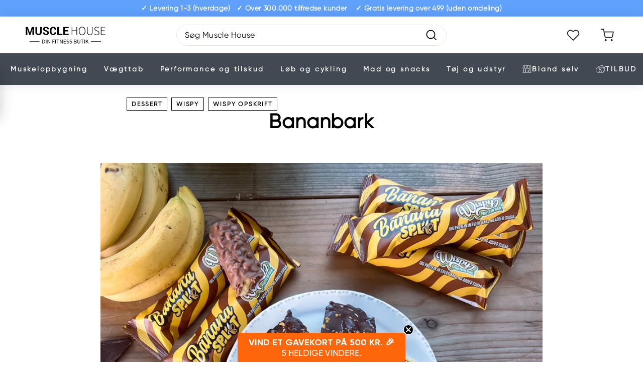

--- FILE ---
content_type: text/html; charset=utf-8
request_url: https://www.musclehouse.dk/blogs/recipes/bananbark
body_size: 60629
content:
<script>
//if(window.location.href.indexOf('.nu')>-1) {
//  window.location.href="https://musclehouse.se"
//}
</script>
    


<!doctype html>
<html class="no-js" lang="da" dir="ltr">
<head>





    
        <link href="[data-uri]" rel="stylesheet" id="ecom-global-css"/>
    
    
<style>
    .ecom-cart-popup {
        display: grid;
        position: fixed;
        inset: 0;
        z-index: 9999999;
        align-content: center;
        padding: 5px;
        justify-content: center;
        align-items: center;
        justify-items: center;
    }

    .ecom-cart-popup::before {content: ' ';position: absolute;background: #e5e5e5b3;inset: 0;}
    .ecom-ajax-loading{
        cursor:not-allowed;
    pointer-events: none;
    opacity: 0.6;
    }


    #ecom-toast {
    visibility: hidden;
    max-width: 50px;
    min-height: 50px;
    margin: auto;
    background-color: #333;
    color: #fff;
    text-align: center;
    border-radius: 2px;
    position: fixed;
    z-index: 1;
    left: 0;
    right: 0;
    bottom: 30px;
    font-size: 17px;
    display: grid;
    grid-template-columns: 50px auto;
    align-items: center;
    justify-content: start;
    align-content: center;
    justify-items: start;
    }
    #ecom-toast.ecom-toast-show {
    visibility: visible;
    -webkit-animation: ecomFadein 0.5s, ecomExpand 0.5s 0.5s, ecomStay 3s 1s, ecomShrink 0.5s 2s, ecomFadeout 0.5s 2.5s;
    animation: ecomFadein 0.5s, ecomExpand 0.5s 0.5s, ecomStay 3s 1s, ecomShrink 0.5s 4s, ecomFadeout 0.5s 4.5s;
    }
    #ecom-toast #ecom-toast-icon {
    width: 50px;
    height: 100%;
    /* float: left; */
    /* padding-top: 16px; */
    /* padding-bottom: 16px; */
    box-sizing: border-box;
    background-color: #111;
    color: #fff;
    padding: 5px;
    }
    #ecom-toast .ecom-toast-icon-svg {
    width: 100%;
    height: 100%;
    display: block;
    position: relative;
    vertical-align: middle;
    margin: auto;
    text-align: center;
    /* padding: 5px; */
    }
    #ecom-toast #ecom-toast-desc {
    color: #fff;
    padding: 16px;
    overflow: hidden;
    white-space: nowrap;
    }

    @-webkit-keyframes ecomFadein {
    from {
        bottom: 0;
        opacity: 0;
    }
    to {
        bottom: 30px;
        opacity: 1;
    }
    }
    @keyframes fadein {
    from {
        bottom: 0;
        opacity: 0;
    }
    to {
        bottom: 30px;
        opacity: 1;
    }
    }
    @-webkit-keyframes ecomExpand {
    from {
        min-width: 50px;
    }
    to {
        min-width: var(--ecom-max-width);
    }
    }
    @keyframes ecomExpand {
    from {
        min-width: 50px;
    }
    to {
        min-width: var(--ecom-max-width);
    }
    }
    @-webkit-keyframes ecomStay {
    from {
        min-width: var(--ecom-max-width);
    }
    to {
        min-width: var(--ecom-max-width);
    }
    }
    @keyframes ecomStay {
    from {
        min-width: var(--ecom-max-width);
    }
    to {
        min-width: var(--ecom-max-width);
    }
    }
    @-webkit-keyframes ecomShrink {
    from {
        min-width: var(--ecom-max-width);
    }
    to {
        min-width: 50px;
    }
    }
    @keyframes ecomShrink {
    from {
        min-width: var(--ecom-max-width);
    }
    to {
        min-width: 50px;
    }
    }
    @-webkit-keyframes ecomFadeout {
    from {
        bottom: 30px;
        opacity: 1;
    }
    to {
        bottom: 60px;
        opacity: 0;
    }
    }
    @keyframes ecomFadeout {
    from {
        bottom: 30px;
        opacity: 1;
    }
    to {
        bottom: 60px;
        opacity: 0;
    }
    }
    </style>

    <script type="text/javascript" id="ecom-theme-helpers" async="async">
        window.EComposer = window.EComposer || {};
        (function(){this.configs = {
                ajax_cart: {
                    enable: false
                },
                quickview: {
                    enable: false
                }

                };
        
            this.customer = false;
        
            this.routes = {
                domain: 'https://www.musclehouse.dk',
                root_url: '/',
                collections_url: '/collections',
                all_products_collection_url: '/collections/all',
                cart_url:'/cart',
                cart_add_url:'/cart/add',
                cart_change_url:'/cart/change',
                cart_clear_url: '/cart/clear',
                cart_update_url: '/cart/update',
                product_recommendations_url: '/recommendations/products'
            };
            this.queryParams = {};
            if (window.location.search.length) {
                new URLSearchParams(window.location.search).forEach((value,key)=>{
                    this.queryParams[key] = value;
                })
            }
            this.money_format = "{{amount_with_comma_separator}} kr",
            this.money_with_currency_format = "{{amount_with_comma_separator}} DKK",
            this.formatMoney = function(t, e) {
                function n(t, e) {
                    return void 0 === t ? e : t
                }
                function o(t, e, o, i) {
                    if (e = n(e, 2),
                    o = n(o, ","),
                    i = n(i, "."),
                    isNaN(t) || null == t)
                        return 0;
                    var r = (t = (t / 100).toFixed(e)).split(".");
                    return r[0].replace(/(\d)(?=(\d\d\d)+(?!\d))/g, "$1" + o) + (r[1] ? i + r[1] : "")
                }
                "string" == typeof t && (t = t.replace(".", ""));
                var i = ""
                , r = /\{\{\s*(\w+)\s*\}\}/
                , a = e || this.money_format;
                switch (a.match(r)[1]) {
                case "amount":
                    i = o(t, 2);
                    break;
                case "amount_no_decimals":
                    i = o(t, 0);
                    break;
                case "amount_with_comma_separator":
                    i = o(t, 2, ".", ",");
                    break;
                case "amount_with_space_separator":
                    i = o(t, 2, " ", ",");
                    break;
                case "amount_with_period_and_space_separator":
                    i = o(t, 2, " ", ".");
                    break;
                case "amount_no_decimals_with_comma_separator":
                    i = o(t, 0, ".", ",");
                    break;
                case "amount_no_decimals_with_space_separator":
                    i = o(t, 0, " ");
                    break;
                case "amount_with_apostrophe_separator":
                    i = o(t, 2, "'", ".")
                }
                return a.replace(r, i)
            }
            this.resizeImage = function(t, r) {
                try {
                    if (t.indexOf('cdn.shopify.com') === -1)
                        return t;
                    if (!r || "original" == r ||  "full" == r || "master" == r)
                        return t;
                    var o = t.match(/\.(jpg|jpeg|gif|png|bmp|bitmap|tiff|tif)((\#[0-9a-z\-]+)?(\?v=.*)?)?$/igm);
                    if (null == o)
                        return null;
                    var i = t.split(o[0])
                    , x = o[0];
                    return i[0] + "_" + r + x;
                } catch (o) {
                    return t
                }
            },
            this.getProduct = function(handle){
            if(!handle)
            {
                return false;
            }
            let endpoint = this.routes.root_url + '/products/' + handle + '.js'
            if(window.ECOM_LIVE)
            {
                endpoint = '/shop/builder/ajax/ecom-proxy/products/' + handle;
            }
            return  window.fetch(endpoint,{
                headers: {
                'Content-Type' : 'application/json'
                }
            })
            .then(res=> res.json());

            }
        }).bind(window.EComposer)();
    </script>


<script src="https://cdn.ecomposer.app/vendors/js/jquery.min.js"  crossorigin="anonymous" referrerpolicy="no-referrer"></script>
  <!-- Fast Simon --><script id="autocomplete-initilizer" src="https://static-autocomplete.fastsimon.com/fast-simon-autocomplete-init.umd.js?mode=shopify&UUID=6821ae6a-2dc3-4232-9369-87f4b2941591&store=60519416061" async> </script><!-- Fast Simon -->




  <script>
  window.codebase = window.codebase || {};
  window.codebase.iid = 'F7A4C3ED874E';
  </script>
  <script src="https://scripts.conversion.io/conversion.js" async></script>

  <!-- Varify.io® code for MuscleHouse-->
  <script>
    window.varify = window.varify || {};
    window.varify.iid = 3661;
  </script>
  <script src="https://app.varify.io/varify.js"></script>



  <!-- Google Tag Manager -->
<script>(function(w,d,s,l,i){w[l]=w[l]||[];w[l].push({'gtm.start':
new Date().getTime(),event:'gtm.js'});var f=d.getElementsByTagName(s)[0],
j=d.createElement(s),dl=l!='dataLayer'?'&l='+l:'';j.async=true;j.src=
'https://www.googletagmanager.com/gtm.js?id='+i+dl;f.parentNode.insertBefore(j,f);
})(window,document,'script','dataLayer','GTM-MZVMMCF');</script>
<!-- End Google Tag Manager -->

  <meta charset="utf-8">
  <meta http-equiv="X-UA-Compatible" content="IE=edge,chrome=1">
  <meta name="viewport" content="width=device-width,initial-scale=1">
  <meta name="theme-color" content="#0066cc">
  <link rel="canonical" href="https://www.musclehouse.dk/blogs/recipes/bananbark">
  <link rel="preload" as="style" href="//www.musclehouse.dk/cdn/shop/t/12/assets/theme.css?v=135033202346892822441710171891">
  <link rel="preload" as="script" href="//www.musclehouse.dk/cdn/shop/t/12/assets/theme.js?v=103570796482378254241669128459">
  <link rel="preconnect" href="https://cdn.shopify.com">
  <link rel="preconnect" href="https://fonts.shopifycdn.com">
  <link rel="dns-prefetch" href="https://productreviews.shopifycdn.com">
  <link rel="dns-prefetch" href="https://ajax.googleapis.com">
  <link rel="dns-prefetch" href="https://maps.googleapis.com">
  <link rel="dns-prefetch" href="https://maps.gstatic.com"><link rel="shortcut icon" href="//www.musclehouse.dk/cdn/shop/files/favicon_32x32.png?v=1640652882" type="image/png" /><title>Bananbark
</title>
<!-- begin Convert Experiences code-->
  <script type="text/javascript" src="//cdn-4.convertexperiments.com/js/1004642-1004553.js"></script>
  <!-- end Convert Experiences code --><meta name="description" content="Bananbark – 9 port. Vores Wispy bananproteinbar smager forrygende i sig selv, og fungerer perfekt som en eftermiddagssnack, men man kan også bruge den i andre nemme snackopskrifter. Her har vi forvandlet den til en bananbark med bananskiver, karamel, chokolade og så selvfølgelig baren – en fantastisk lækker kombination">
    <meta name="robots" content="index,follow" />
  

  <meta property="og:site_name" content="Muscle House">
  <meta property="og:url" content="https://www.musclehouse.dk/blogs/recipes/bananbark">
  <meta property="og:title" content="Bananbark">
  <meta property="og:type" content="article">
  <meta property="og:description" content="Bananbark – 9 port. 
Vores Wispy bananproteinbar smager forrygende i sig selv, og fungerer perfekt som en eftermiddagssnack, men man kan også bruge den i andre nemme snackopskrifter. Her har vi forvandlet den til en bananbark med bananskiver, karamel, chokolade og så selvfølgelig baren – en fantastisk lækker kombination, som kan laves på små 10 minutter.
Ingredienser
2 bananer
60g karamelsauce
1 Wispy Banana Split 
80g mørk chokolade
 
Fremgangsmåde

Skær bananer i mindre stykker på omkring 4 mm. og placer dem ved siden af hinanden på et stykker bagepapir. Smør et tyndt lag karamelsauce over bananskiverne.
Skær proteinbaren i tynde stykker og kom dem ovenpå karmellaget.
Smelt chokoladen over vandbad eller i mikroovnen og hæld over. Strø eventuelt med lidt hakket nødder.
Kom på frost i 1 time, bræk i 9 mindre stykker og nyd.

 
Næringsindhold pr. portion
88 kcal
2,9g protein
11,4g kulhydrater
3,5g fedt"><meta property="og:image" content="http://www.musclehouse.dk/cdn/shop/articles/IMG_2078.jpg?v=1707137460">
    <meta property="og:image:secure_url" content="https://www.musclehouse.dk/cdn/shop/articles/IMG_2078.jpg?v=1707137460">
    <meta property="og:image:width" content="2033">
    <meta property="og:image:height" content="2048"><meta name="twitter:site" content="@">
  <meta name="twitter:card" content="summary_large_image">
  <meta name="twitter:title" content="Bananbark">
  <meta name="twitter:description" content="Bananbark – 9 port. 
Vores Wispy bananproteinbar smager forrygende i sig selv, og fungerer perfekt som en eftermiddagssnack, men man kan også bruge den i andre nemme snackopskrifter. Her har vi forvandlet den til en bananbark med bananskiver, karamel, chokolade og så selvfølgelig baren – en fantastisk lækker kombination, som kan laves på små 10 minutter.
Ingredienser
2 bananer
60g karamelsauce
1 Wispy Banana Split 
80g mørk chokolade
 
Fremgangsmåde

Skær bananer i mindre stykker på omkring 4 mm. og placer dem ved siden af hinanden på et stykker bagepapir. Smør et tyndt lag karamelsauce over bananskiverne.
Skær proteinbaren i tynde stykker og kom dem ovenpå karmellaget.
Smelt chokoladen over vandbad eller i mikroovnen og hæld over. Strø eventuelt med lidt hakket nødder.
Kom på frost i 1 time, bræk i 9 mindre stykker og nyd.

 
Næringsindhold pr. portion
88 kcal
2,9g protein
11,4g kulhydrater
3,5g fedt">
<style data-shopify>@font-face {
  font-family: "Libre Baskerville";
  font-weight: 400;
  font-style: normal;
  font-display: swap;
  src: url("//www.musclehouse.dk/cdn/fonts/libre_baskerville/librebaskerville_n4.2ec9ee517e3ce28d5f1e6c6e75efd8a97e59c189.woff2") format("woff2"),
       url("//www.musclehouse.dk/cdn/fonts/libre_baskerville/librebaskerville_n4.323789551b85098885c8eccedfb1bd8f25f56007.woff") format("woff");
}

  @font-face {
  font-family: Poppins;
  font-weight: 400;
  font-style: normal;
  font-display: swap;
  src: url("//www.musclehouse.dk/cdn/fonts/poppins/poppins_n4.0ba78fa5af9b0e1a374041b3ceaadf0a43b41362.woff2") format("woff2"),
       url("//www.musclehouse.dk/cdn/fonts/poppins/poppins_n4.214741a72ff2596839fc9760ee7a770386cf16ca.woff") format("woff");
}


  @font-face {
  font-family: Poppins;
  font-weight: 600;
  font-style: normal;
  font-display: swap;
  src: url("//www.musclehouse.dk/cdn/fonts/poppins/poppins_n6.aa29d4918bc243723d56b59572e18228ed0786f6.woff2") format("woff2"),
       url("//www.musclehouse.dk/cdn/fonts/poppins/poppins_n6.5f815d845fe073750885d5b7e619ee00e8111208.woff") format("woff");
}

  @font-face {
  font-family: Poppins;
  font-weight: 400;
  font-style: italic;
  font-display: swap;
  src: url("//www.musclehouse.dk/cdn/fonts/poppins/poppins_i4.846ad1e22474f856bd6b81ba4585a60799a9f5d2.woff2") format("woff2"),
       url("//www.musclehouse.dk/cdn/fonts/poppins/poppins_i4.56b43284e8b52fc64c1fd271f289a39e8477e9ec.woff") format("woff");
}

  @font-face {
  font-family: Poppins;
  font-weight: 600;
  font-style: italic;
  font-display: swap;
  src: url("//www.musclehouse.dk/cdn/fonts/poppins/poppins_i6.bb8044d6203f492888d626dafda3c2999253e8e9.woff2") format("woff2"),
       url("//www.musclehouse.dk/cdn/fonts/poppins/poppins_i6.e233dec1a61b1e7dead9f920159eda42280a02c3.woff") format("woff");
}

</style><link href="//www.musclehouse.dk/cdn/shop/t/12/assets/theme.css?v=135033202346892822441710171891" rel="stylesheet" type="text/css" media="all" />
<style data-shopify>:root {
    --typeHeaderPrimary: 'Gilroy-Regular';
    --typeHeaderFallback: 'Gilroy-Regular';
    --typeHeaderSize: 36px;
    --typeHeaderWeight: 400;
    --typeHeaderLineHeight: 1.2;
    --typeHeaderSpacing: 0.0em;

    --typeBasePrimary: 'Gilroy-Regular';
    --typeBaseFallback: 'Gilroy-Regular';
    --typeBaseSize: 16px;
    --typeBaseWeight: 400;
    --typeBaseSpacing: 0.025em;
    --typeBaseLineHeight: 1.5;

    --colorSmallImageBg: #ffffff;
    --colorSmallImageBgDark: #f7f7f7;
    --colorLargeImageBg: #e7e7e7;
    --colorLargeImageBgLight: #ffffff;

    --iconWeight: 4px;
    --iconLinecaps: miter;

    
      --buttonRadius: 0px;
      --btnPadding: 11px 20px;
    

    
      --roundness: 0px;
    

    
      --gridThickness: 0px;
    

    --productTileMargin: 10%;
    --collectionTileMargin: 17%;

    --swatchSize: 40px;
  }

  @media screen and (max-width: 768px) {
    :root {
      --typeBaseSize: 14px;

      
        --roundness: 0px;
        --btnPadding: 9px 17px;
      
    }
  }</style><link rel="stylesheet" href="//www.musclehouse.dk/cdn/shop/t/12/assets/font.css?v=157423395134381084651670600017"><link rel="stylesheet" href="//www.musclehouse.dk/cdn/shop/t/12/assets/style.css?v=145412413059826495591733347980"><script>
    document.documentElement.className = document.documentElement.className.replace('no-js', 'js');

    window.theme = window.theme || {};
    theme.routes = {
      home: "/",
      collections: "/collections",
      cart: "/cart.js",
      cartPage: "/cart",
      cartAdd: "/cart/add.js",
      cartChange: "/cart/change.js",
      search: "/search"
    };
    theme.strings = {
      soldOut: "Udsolgt",
      unavailable: "Ikke tilgængelig",
      inStockLabel: "På lager, klar til afsendelse",
      stockLabel: "Lav lagerbeholdning - [count] antal tilbage",
      willNotShipUntil: "Klar til afsendelse [date]",
      willBeInStockAfter: "Tilbage på lager [date]",
      waitingForStock: "Lagerbeholdning er på vej!",
      savePrice: "Besparelse [saved_amount]",
      cartEmpty: "Din kurv er tom.",
      cartTermsConfirmation: "Godkend handels- og salgsbetingelserne",
      searchCollections: "Kollektioner:",
      searchPages: "Sider:",
      searchArticles: "Artikler:"
    };
    theme.settings = {
      defaultDelivery: 3900,
      dynamicVariantsEnable: true,
      cartType: "dropdown",
      isCustomerTemplate: false,
      moneyFormat: '{' + '{' + 'amount_with_comma_separator' +  '}' + '}' + ' DKK',
      saveType: "dollar",
      productImageSize: "square",
      productImageCover: true,
      predictiveSearch: true,
      predictiveSearchType: "product,article",
      superScriptSetting: false,
      superScriptPrice: false,
      quickView: true,
      quickAdd: true,
      activate_tag_discount: true,
      themeName: 'Expanse',
      themeVersion: "2.2.0",
      store: "https://www.musclehouse.dk",
      isB2b: '',
      minimum_order_amount: '0',customerTags: '[{}]',};
  </script>

  <style>
    .template-grid--NYHED {background-color: #FF7043;}
    .template-grid--TILBUD {background-color: #1da35c;}
    .template-grid--MÆNGDERABAT {background-color: #60a2ff;}
    .template-grid--BLAND-SELV {background-color: #424953;}
    .product-grid-item__tag.template-grid--off,
    .template-grid--off {
      background-color: #1da35c;
      
      visibility: hidden;
      height: 0;
      padding: 0;
      margin: 0;
    }
  </style>

  <script>window.performance && window.performance.mark && window.performance.mark('shopify.content_for_header.start');</script><meta name="facebook-domain-verification" content="0617sduqwpp21jltifza6h6o2xjmrb">
<meta name="google-site-verification" content="DlXFKM-2VwZJ-h9FxuPrVbG7Qx1eudTvGj8dy-bQNio">
<meta id="shopify-digital-wallet" name="shopify-digital-wallet" content="/60519416061/digital_wallets/dialog">
<link rel="alternate" type="application/atom+xml" title="Feed" href="/blogs/recipes.atom" />
<script async="async" src="/checkouts/internal/preloads.js?locale=da-DK"></script>
<script id="shopify-features" type="application/json">{"accessToken":"92bfdf7b4c66f3a0ec557df07b9543f3","betas":["rich-media-storefront-analytics"],"domain":"www.musclehouse.dk","predictiveSearch":true,"shopId":60519416061,"locale":"da"}</script>
<script>var Shopify = Shopify || {};
Shopify.shop = "muscle-house-v2.myshopify.com";
Shopify.locale = "da";
Shopify.currency = {"active":"DKK","rate":"1.0"};
Shopify.country = "DK";
Shopify.theme = {"name":"Live | Musclehouse x Signifly","id":129914503421,"schema_name":"Expanse","schema_version":"2.2.0","theme_store_id":902,"role":"main"};
Shopify.theme.handle = "null";
Shopify.theme.style = {"id":null,"handle":null};
Shopify.cdnHost = "www.musclehouse.dk/cdn";
Shopify.routes = Shopify.routes || {};
Shopify.routes.root = "/";</script>
<script type="module">!function(o){(o.Shopify=o.Shopify||{}).modules=!0}(window);</script>
<script>!function(o){function n(){var o=[];function n(){o.push(Array.prototype.slice.apply(arguments))}return n.q=o,n}var t=o.Shopify=o.Shopify||{};t.loadFeatures=n(),t.autoloadFeatures=n()}(window);</script>
<script id="shop-js-analytics" type="application/json">{"pageType":"article"}</script>
<script defer="defer" async type="module" src="//www.musclehouse.dk/cdn/shopifycloud/shop-js/modules/v2/client.init-shop-cart-sync_C8w7Thf0.da.esm.js"></script>
<script defer="defer" async type="module" src="//www.musclehouse.dk/cdn/shopifycloud/shop-js/modules/v2/chunk.common_hABmsQwT.esm.js"></script>
<script type="module">
  await import("//www.musclehouse.dk/cdn/shopifycloud/shop-js/modules/v2/client.init-shop-cart-sync_C8w7Thf0.da.esm.js");
await import("//www.musclehouse.dk/cdn/shopifycloud/shop-js/modules/v2/chunk.common_hABmsQwT.esm.js");

  window.Shopify.SignInWithShop?.initShopCartSync?.({"fedCMEnabled":true,"windoidEnabled":true});

</script>
<script>(function() {
  var isLoaded = false;
  function asyncLoad() {
    if (isLoaded) return;
    isLoaded = true;
    var urls = ["https:\/\/cdn1.stamped.io\/files\/widget.min.js?shop=muscle-house-v2.myshopify.com","https:\/\/intg.snapchat.com\/shopify\/shopify-scevent-init.js?id=e5ea14be-a082-4051-b529-bdad97b0deea\u0026shop=muscle-house-v2.myshopify.com","https:\/\/scripts.makeinfluence.com\/integrations\/11e91e16-7bd7-a308-9cb2-9681f5067383.js?shop=muscle-house-v2.myshopify.com","https:\/\/static.klaviyo.com\/onsite\/js\/PC86qk\/klaviyo.js?company_id=PC86qk\u0026shop=muscle-house-v2.myshopify.com"];
    for (var i = 0; i < urls.length; i++) {
      var s = document.createElement('script');
      s.type = 'text/javascript';
      s.async = true;
      s.src = urls[i];
      var x = document.getElementsByTagName('script')[0];
      x.parentNode.insertBefore(s, x);
    }
  };
  if(window.attachEvent) {
    window.attachEvent('onload', asyncLoad);
  } else {
    window.addEventListener('load', asyncLoad, false);
  }
})();</script>
<script id="__st">var __st={"a":60519416061,"offset":3600,"reqid":"8f29e640-5f2d-4094-9a84-2ebe02072850-1768777302","pageurl":"www.musclehouse.dk\/blogs\/recipes\/bananbark","s":"articles-607133892933","u":"6a19db09d6d6","p":"article","rtyp":"article","rid":607133892933};</script>
<script>window.ShopifyPaypalV4VisibilityTracking = true;</script>
<script id="captcha-bootstrap">!function(){'use strict';const t='contact',e='account',n='new_comment',o=[[t,t],['blogs',n],['comments',n],[t,'customer']],c=[[e,'customer_login'],[e,'guest_login'],[e,'recover_customer_password'],[e,'create_customer']],r=t=>t.map((([t,e])=>`form[action*='/${t}']:not([data-nocaptcha='true']) input[name='form_type'][value='${e}']`)).join(','),a=t=>()=>t?[...document.querySelectorAll(t)].map((t=>t.form)):[];function s(){const t=[...o],e=r(t);return a(e)}const i='password',u='form_key',d=['recaptcha-v3-token','g-recaptcha-response','h-captcha-response',i],f=()=>{try{return window.sessionStorage}catch{return}},m='__shopify_v',_=t=>t.elements[u];function p(t,e,n=!1){try{const o=window.sessionStorage,c=JSON.parse(o.getItem(e)),{data:r}=function(t){const{data:e,action:n}=t;return t[m]||n?{data:e,action:n}:{data:t,action:n}}(c);for(const[e,n]of Object.entries(r))t.elements[e]&&(t.elements[e].value=n);n&&o.removeItem(e)}catch(o){console.error('form repopulation failed',{error:o})}}const l='form_type',E='cptcha';function T(t){t.dataset[E]=!0}const w=window,h=w.document,L='Shopify',v='ce_forms',y='captcha';let A=!1;((t,e)=>{const n=(g='f06e6c50-85a8-45c8-87d0-21a2b65856fe',I='https://cdn.shopify.com/shopifycloud/storefront-forms-hcaptcha/ce_storefront_forms_captcha_hcaptcha.v1.5.2.iife.js',D={infoText:'Beskyttet af hCaptcha',privacyText:'Beskyttelse af persondata',termsText:'Vilkår'},(t,e,n)=>{const o=w[L][v],c=o.bindForm;if(c)return c(t,g,e,D).then(n);var r;o.q.push([[t,g,e,D],n]),r=I,A||(h.body.append(Object.assign(h.createElement('script'),{id:'captcha-provider',async:!0,src:r})),A=!0)});var g,I,D;w[L]=w[L]||{},w[L][v]=w[L][v]||{},w[L][v].q=[],w[L][y]=w[L][y]||{},w[L][y].protect=function(t,e){n(t,void 0,e),T(t)},Object.freeze(w[L][y]),function(t,e,n,w,h,L){const[v,y,A,g]=function(t,e,n){const i=e?o:[],u=t?c:[],d=[...i,...u],f=r(d),m=r(i),_=r(d.filter((([t,e])=>n.includes(e))));return[a(f),a(m),a(_),s()]}(w,h,L),I=t=>{const e=t.target;return e instanceof HTMLFormElement?e:e&&e.form},D=t=>v().includes(t);t.addEventListener('submit',(t=>{const e=I(t);if(!e)return;const n=D(e)&&!e.dataset.hcaptchaBound&&!e.dataset.recaptchaBound,o=_(e),c=g().includes(e)&&(!o||!o.value);(n||c)&&t.preventDefault(),c&&!n&&(function(t){try{if(!f())return;!function(t){const e=f();if(!e)return;const n=_(t);if(!n)return;const o=n.value;o&&e.removeItem(o)}(t);const e=Array.from(Array(32),(()=>Math.random().toString(36)[2])).join('');!function(t,e){_(t)||t.append(Object.assign(document.createElement('input'),{type:'hidden',name:u})),t.elements[u].value=e}(t,e),function(t,e){const n=f();if(!n)return;const o=[...t.querySelectorAll(`input[type='${i}']`)].map((({name:t})=>t)),c=[...d,...o],r={};for(const[a,s]of new FormData(t).entries())c.includes(a)||(r[a]=s);n.setItem(e,JSON.stringify({[m]:1,action:t.action,data:r}))}(t,e)}catch(e){console.error('failed to persist form',e)}}(e),e.submit())}));const S=(t,e)=>{t&&!t.dataset[E]&&(n(t,e.some((e=>e===t))),T(t))};for(const o of['focusin','change'])t.addEventListener(o,(t=>{const e=I(t);D(e)&&S(e,y())}));const B=e.get('form_key'),M=e.get(l),P=B&&M;t.addEventListener('DOMContentLoaded',(()=>{const t=y();if(P)for(const e of t)e.elements[l].value===M&&p(e,B);[...new Set([...A(),...v().filter((t=>'true'===t.dataset.shopifyCaptcha))])].forEach((e=>S(e,t)))}))}(h,new URLSearchParams(w.location.search),n,t,e,['guest_login'])})(!0,!0)}();</script>
<script integrity="sha256-4kQ18oKyAcykRKYeNunJcIwy7WH5gtpwJnB7kiuLZ1E=" data-source-attribution="shopify.loadfeatures" defer="defer" src="//www.musclehouse.dk/cdn/shopifycloud/storefront/assets/storefront/load_feature-a0a9edcb.js" crossorigin="anonymous"></script>
<script data-source-attribution="shopify.dynamic_checkout.dynamic.init">var Shopify=Shopify||{};Shopify.PaymentButton=Shopify.PaymentButton||{isStorefrontPortableWallets:!0,init:function(){window.Shopify.PaymentButton.init=function(){};var t=document.createElement("script");t.src="https://www.musclehouse.dk/cdn/shopifycloud/portable-wallets/latest/portable-wallets.da.js",t.type="module",document.head.appendChild(t)}};
</script>
<script data-source-attribution="shopify.dynamic_checkout.buyer_consent">
  function portableWalletsHideBuyerConsent(e){var t=document.getElementById("shopify-buyer-consent"),n=document.getElementById("shopify-subscription-policy-button");t&&n&&(t.classList.add("hidden"),t.setAttribute("aria-hidden","true"),n.removeEventListener("click",e))}function portableWalletsShowBuyerConsent(e){var t=document.getElementById("shopify-buyer-consent"),n=document.getElementById("shopify-subscription-policy-button");t&&n&&(t.classList.remove("hidden"),t.removeAttribute("aria-hidden"),n.addEventListener("click",e))}window.Shopify?.PaymentButton&&(window.Shopify.PaymentButton.hideBuyerConsent=portableWalletsHideBuyerConsent,window.Shopify.PaymentButton.showBuyerConsent=portableWalletsShowBuyerConsent);
</script>
<script data-source-attribution="shopify.dynamic_checkout.cart.bootstrap">document.addEventListener("DOMContentLoaded",(function(){function t(){return document.querySelector("shopify-accelerated-checkout-cart, shopify-accelerated-checkout")}if(t())Shopify.PaymentButton.init();else{new MutationObserver((function(e,n){t()&&(Shopify.PaymentButton.init(),n.disconnect())})).observe(document.body,{childList:!0,subtree:!0})}}));
</script>

<script>window.performance && window.performance.mark && window.performance.mark('shopify.content_for_header.end');</script>

  

  <script src="//www.musclehouse.dk/cdn/shop/t/12/assets/vendor-scripts-v1.js" defer="defer"></script>
  <script src="//www.musclehouse.dk/cdn/shop/t/12/assets/theme.js?v=103570796482378254241669128459" defer="defer"></script>

  <script src="//www.musclehouse.dk/cdn/shop/t/12/assets/jquery-3.6.0.min.js?v=8324501383853434791641413793"></script>
  <script src="//www.musclehouse.dk/cdn/shop/t/12/assets/mustache.min.js?v=66672044154694110321641413797" ></script><link rel="stylesheet" href="//www.musclehouse.dk/cdn/shop/t/12/assets/slick.css?v=98340474046176884051641413801">
  <link rel="stylesheet" href="//www.musclehouse.dk/cdn/shop/t/12/assets/slick-theme.css?v=66188279425909285941643043711">
  
  <!-- SlideRule Script Start -->
  <script name="sliderule-tracking" data-ot-ignore>
(function(){
	slideruleData = {
    "version":"v0.0.1",
    "referralExclusion":"/(paypal|visa|MasterCard|clicksafe|arcot\.com|geschuetzteinkaufen|checkout\.shopify\.com|checkout\.rechargeapps\.com|portal\.afterpay\.com|payfort)/",
    "googleSignals":true,
    "anonymizeIp":true,
    "productClicks":true,
    "persistentUserId":true,
    "hideBranding":false,
    "ecommerce":{"currencyCode":"DKK",
    "impressions":[]},
    "pageType":"article",
	"destinations":{"google_analytics_4":{"measurementIds":["G-ETBP2F68X2"]}},
    "cookieUpdate":true
	}

	
		slideruleData.themeMode = "live"
	

	


	
	})();
</script>
<script async type="text/javascript" src=https://grow.slideruleanalytics.com/eluredils-g.js></script>
  <!-- SlideRule Script End -->
<!-- BEGIN app block: shopify://apps/klaviyo-email-marketing-sms/blocks/klaviyo-onsite-embed/2632fe16-c075-4321-a88b-50b567f42507 -->












  <script async src="https://static.klaviyo.com/onsite/js/XmGHZ2/klaviyo.js?company_id=XmGHZ2"></script>
  <script>!function(){if(!window.klaviyo){window._klOnsite=window._klOnsite||[];try{window.klaviyo=new Proxy({},{get:function(n,i){return"push"===i?function(){var n;(n=window._klOnsite).push.apply(n,arguments)}:function(){for(var n=arguments.length,o=new Array(n),w=0;w<n;w++)o[w]=arguments[w];var t="function"==typeof o[o.length-1]?o.pop():void 0,e=new Promise((function(n){window._klOnsite.push([i].concat(o,[function(i){t&&t(i),n(i)}]))}));return e}}})}catch(n){window.klaviyo=window.klaviyo||[],window.klaviyo.push=function(){var n;(n=window._klOnsite).push.apply(n,arguments)}}}}();</script>

  




  <script>
    window.klaviyoReviewsProductDesignMode = false
  </script>







<!-- END app block --><!-- BEGIN app block: shopify://apps/eg-auto-add-to-cart/blocks/app-embed/0f7d4f74-1e89-4820-aec4-6564d7e535d2 -->










  
    <script
      async
      type="text/javascript"
      src="https://cdn.506.io/eg/script.js?shop=muscle-house-v2.myshopify.com&v=7"
    ></script>
  



  <meta id="easygift-shop" itemid="c2hvcF8kXzE3Njg3NzczMDI=" content="{&quot;isInstalled&quot;:true,&quot;installedOn&quot;:&quot;2021-12-20T14:23:19.913Z&quot;,&quot;appVersion&quot;:&quot;3.0&quot;,&quot;subscriptionName&quot;:&quot;Unlimited&quot;,&quot;cartAnalytics&quot;:true,&quot;freeTrialEndsOn&quot;:null,&quot;settings&quot;:{&quot;reminderBannerStyle&quot;:{&quot;position&quot;:{&quot;horizontal&quot;:&quot;right&quot;,&quot;vertical&quot;:&quot;bottom&quot;},&quot;primaryColor&quot;:&quot;#000000&quot;,&quot;cssStyles&quot;:&quot;&quot;,&quot;headerText&quot;:&quot;&quot;,&quot;subHeaderText&quot;:&quot;&quot;,&quot;showImage&quot;:false,&quot;imageUrl&quot;:null,&quot;displayAfter&quot;:5,&quot;closingMode&quot;:&quot;doNotAutoClose&quot;,&quot;selfcloseAfter&quot;:5,&quot;reshowBannerAfter&quot;:&quot;everyNewSession&quot;},&quot;addedItemIdentifier&quot;:&quot;_Gifted&quot;,&quot;ignoreOtherAppLineItems&quot;:null,&quot;customVariantsInfoLifetimeMins&quot;:1440,&quot;redirectPath&quot;:null,&quot;ignoreNonStandardCartRequests&quot;:false,&quot;bannerStyle&quot;:{&quot;position&quot;:{&quot;horizontal&quot;:&quot;right&quot;,&quot;vertical&quot;:&quot;bottom&quot;},&quot;primaryColor&quot;:&quot;#000000&quot;,&quot;cssStyles&quot;:null},&quot;themePresetId&quot;:null,&quot;notificationStyle&quot;:{&quot;position&quot;:{&quot;horizontal&quot;:null,&quot;vertical&quot;:null},&quot;primaryColor&quot;:null,&quot;duration&quot;:null,&quot;cssStyles&quot;:null,&quot;hasCustomizations&quot;:false},&quot;fetchCartData&quot;:false,&quot;useLocalStorage&quot;:{&quot;enabled&quot;:false,&quot;expiryMinutes&quot;:null},&quot;popupStyle&quot;:{&quot;closeModalOutsideClick&quot;:true,&quot;priceShowZeroDecimals&quot;:true,&quot;showProductLink&quot;:false,&quot;primaryColor&quot;:null,&quot;secondaryColor&quot;:null,&quot;cssStyles&quot;:null,&quot;hasCustomizations&quot;:false,&quot;addButtonText&quot;:null,&quot;dismissButtonText&quot;:null,&quot;outOfStockButtonText&quot;:null,&quot;imageUrl&quot;:null,&quot;subscriptionLabel&quot;:&quot;Subscription Plan&quot;},&quot;refreshAfterBannerClick&quot;:false,&quot;disableReapplyRules&quot;:false,&quot;disableReloadOnFailedAddition&quot;:false,&quot;autoReloadCartPage&quot;:false,&quot;ajaxRedirectPath&quot;:null,&quot;allowSimultaneousRequests&quot;:false,&quot;applyRulesOnCheckout&quot;:true,&quot;enableCartCtrlOverrides&quot;:true,&quot;customRedirectFromCart&quot;:null,&quot;scriptSettings&quot;:{&quot;branding&quot;:{&quot;show&quot;:false,&quot;removalRequestSent&quot;:null},&quot;productPageRedirection&quot;:{&quot;enabled&quot;:false,&quot;products&quot;:[],&quot;redirectionURL&quot;:&quot;\/&quot;},&quot;debugging&quot;:{&quot;enabled&quot;:false,&quot;enabledOn&quot;:null,&quot;stringifyObj&quot;:false},&quot;removeEGPropertyFromSplitActionLineItems&quot;:false,&quot;fetchProductInfoFromSavedDomain&quot;:false,&quot;enableBuyNowInterceptions&quot;:false,&quot;removeProductsAddedFromExpiredRules&quot;:false,&quot;useFinalPrice&quot;:false,&quot;hideGiftedPropertyText&quot;:false,&quot;fetchCartDataBeforeRequest&quot;:false,&quot;customCSS&quot;:null,&quot;delayUpdates&quot;:2000,&quot;decodePayload&quot;:false,&quot;hideAlertsOnFrontend&quot;:true},&quot;accessToEnterprise&quot;:false},&quot;translations&quot;:null,&quot;defaultLocale&quot;:&quot;da&quot;,&quot;shopDomain&quot;:&quot;www.musclehouse.dk&quot;}">


<script defer>
  (async function() {
    try {

      const blockVersion = "v3"
      if (blockVersion != "v3") {
        return
      }

      let metaErrorFlag = false;
      if (metaErrorFlag) {
        return
      }

      // Parse metafields as JSON
      const metafields = {"easygift-rule-61c1c99a4477cd00171fa6c4":{"schedule":{"enabled":false,"starts":null,"ends":null},"trigger":{"productTags":{"targets":["PANT-24"],"collectionInfo":null,"sellingPlan":null},"type":"productTags","minCartValue":null,"hasUpperCartValue":false,"upperCartValue":null,"condition":"any","conditionMin":null,"conditionMax":null,"collectionSellingPlanType":null,"products":[{"name":"NOCCO - Bland Selv (24x 330ml) - Default Title","variantId":42150727680253,"variantGid":"gid:\/\/shopify\/ProductVariant\/42150727680253","productGid":"gid:\/\/shopify\/Product\/7484961947901","handle":"nocco-3x8","sellingPlans":[],"alerts":[],"_id":"6790a6fe57bf26ff00ecfc69"},{"name":"NOCCO - Blood Orange Del Sol (24x 330ml) - Default Title","variantId":42150766936317,"variantGid":"gid:\/\/shopify\/ProductVariant\/42150766936317","productGid":"gid:\/\/shopify\/Product\/7484981248253","handle":"nocco-blood-orange-del-sol-24-stk","sellingPlans":[],"alerts":[],"_id":"6790a6fe57bf26ff00ecfc6a"},{"name":"NOCCO - Juicy Melba (24x 330ml) - Default Title","variantId":46444544819525,"variantGid":"gid:\/\/shopify\/ProductVariant\/46444544819525","productGid":"gid:\/\/shopify\/Product\/8352741065029","handle":"nocco-juicy-melba-24x-330ml","sellingPlans":[],"alerts":[],"_id":"6790a6fe57bf26ff00ecfc6b"},{"name":"NOCCO - Limon Del Sol (24x 330ml) - Default Title","variantId":42150735872253,"variantGid":"gid:\/\/shopify\/ProductVariant\/42150735872253","productGid":"gid:\/\/shopify\/Product\/7484965617917","handle":"nocco-del-sol-limited-summer-edition-24-stk","sellingPlans":[],"alerts":[],"_id":"6790a6fe57bf26ff00ecfc6c"},{"name":"NOCCO Focus - Grand Sour (24x 330ml) - Default Title","variantId":54016700907845,"variantGid":"gid:\/\/shopify\/ProductVariant\/54016700907845","productGid":"gid:\/\/shopify\/Product\/14887305937221","handle":"nocco-focus-grand-sour-24x-330ml-1","sellingPlans":[],"alerts":[],"_id":"6790a6fe57bf26ff00ecfc6d"},{"name":"NOCCO Focus - Ramonade (24x 330ml) - Default Title","variantId":43293877010685,"variantGid":"gid:\/\/shopify\/ProductVariant\/43293877010685","productGid":"gid:\/\/shopify\/Product\/7858199429373","handle":"nocco-focus-ramonade-24x-330ml","sellingPlans":[],"alerts":[],"_id":"6790a6fe57bf26ff00ecfc6e"},{"name":"NOCCO Focus - Stellar Blend (24x 330ml) - Default Title","variantId":54016696123717,"variantGid":"gid:\/\/shopify\/ProductVariant\/54016696123717","productGid":"gid:\/\/shopify\/Product\/14887302332741","handle":"nocco-focus-stellar-blend-24x-330ml","sellingPlans":[],"alerts":[],"_id":"6790a6fe57bf26ff00ecfc6f"},{"name":"STATE Energy - Lemon\/Lime (24x 355ml) - OBS! BEDST FØR 14\/2-25 - Default Title","variantId":53634997846341,"variantGid":"gid:\/\/shopify\/ProductVariant\/53634997846341","productGid":"gid:\/\/shopify\/Product\/14784363462981","handle":"state-energy-lemon-lime-24x-355ml","sellingPlans":[],"alerts":[],"_id":"6790a6fe57bf26ff00ecfc70"},{"name":"STATE Energy Zero - Lemon\/Lime (24x 355ml) - OBS! BEDST FØR 14\/2-25 - Default Title","variantId":53634999091525,"variantGid":"gid:\/\/shopify\/ProductVariant\/53634999091525","productGid":"gid:\/\/shopify\/Product\/14784364085573","handle":"state-energy-zero-lemon-lime-24x-355ml","sellingPlans":[],"alerts":[],"_id":"6790a6fe57bf26ff00ecfc71"},{"name":"Red Bull Energy Drink - Abrikos-jordbær (24x 250 ml) - Default Title","variantId":50200689541445,"variantGid":"gid:\/\/shopify\/ProductVariant\/50200689541445","productGid":"gid:\/\/shopify\/Product\/9708513591621","handle":"red-bull-energy-drink-abrikos-jordbaer-24x-250-ml","sellingPlans":[],"alerts":[],"_id":"6790a6fe57bf26ff00ecfc72"},{"name":"Nutramino HEAT (24x 330ml) - Melon \u0026 Apple - Default Title","variantId":42544524787965,"variantGid":"gid:\/\/shopify\/ProductVariant\/42544524787965","productGid":"gid:\/\/shopify\/Product\/7598500446461","handle":"nutramino-heat-24x-330ml-melon-apple","sellingPlans":[],"alerts":[],"_id":"6790a6fe57bf26ff00ecfc73"},{"name":"Nutramino HEAT (24x 330ml) - Orange - Default Title","variantId":42544535929085,"variantGid":"gid:\/\/shopify\/ProductVariant\/42544535929085","productGid":"gid:\/\/shopify\/Product\/7598509752573","handle":"nutramino-heat-24x-330ml-orange","sellingPlans":[],"alerts":[],"_id":"6790a6fe57bf26ff00ecfc74"},{"name":"Nutramino HEAT (24x 330ml) - Strawberry Lemonade Daniel Agger Edition - Default Title","variantId":46760380924229,"variantGid":"gid:\/\/shopify\/ProductVariant\/46760380924229","productGid":"gid:\/\/shopify\/Product\/8575197380933","handle":"nutramino-heat-24x-330ml-strawberry-lemonade-daniel-agger-edition","sellingPlans":[],"alerts":[],"_id":"6790a6fe57bf26ff00ecfc75"},{"name":"Nutramino HEAT - Bland Selv (24x 330ml) - Default Title","variantId":42544548315389,"variantGid":"gid:\/\/shopify\/ProductVariant\/42544548315389","productGid":"gid:\/\/shopify\/Product\/7598518436093","handle":"nutramino-heat-24x-330ml","sellingPlans":[],"alerts":[],"_id":"6790a6fe57bf26ff00ecfc76"},{"name":"Bodylab Limitless Mental Performance - Energy Drink (24x330ml) - Default Title","variantId":42150760939773,"variantGid":"gid:\/\/shopify\/ProductVariant\/42150760939773","productGid":"gid:\/\/shopify\/Product\/7484977807613","handle":"bodylab-limitless-mental-performance-energy-drink-24x330ml","sellingPlans":[],"alerts":[{"type":"deleted","triggered":false}],"_id":"6790a6fe57bf26ff00ecfc77"},{"name":"Fire Energy Drink - Zero (24x 250 ml) - Default Title","variantId":43634427003133,"variantGid":"gid:\/\/shopify\/ProductVariant\/43634427003133","productGid":"gid:\/\/shopify\/Product\/7979335909629","handle":"fire-energy-drink-zero-24x-250-ml","sellingPlans":[],"alerts":[],"_id":"6790a6fe57bf26ff00ecfc78"},{"name":"Functional Nutrition Energy Drink - Zero Sugar (24x 330ml) - Default Title","variantId":43232869023997,"variantGid":"gid:\/\/shopify\/ProductVariant\/43232869023997","productGid":"gid:\/\/shopify\/Product\/7836264431869","handle":"functional-nutrition-energy-drink-zero-sugar-24x-330ml","sellingPlans":[],"alerts":[{"type":"deleted","triggered":false}],"_id":"6790a6fe57bf26ff00ecfc79"},{"name":"IN2ZYM BCAA Energy Drink - Bland Selv (24x 330 ml) - Default Title","variantId":43599031304445,"variantGid":"gid:\/\/shopify\/ProductVariant\/43599031304445","productGid":"gid:\/\/shopify\/Product\/7963842478333","handle":"in2zym-bcaa-energy-drink-24x-330-ml","sellingPlans":[],"alerts":[],"_id":"6790a6fe57bf26ff00ecfc7a"},{"name":"IN2ZYM BCAA Energy Drink - Blood Orange (24x 330 ml) - Default Title","variantId":43599029797117,"variantGid":"gid:\/\/shopify\/ProductVariant\/43599029797117","productGid":"gid:\/\/shopify\/Product\/7963840839933","handle":"in2zym-bcaa-energy-drink-blood-orange-24x-330-ml","sellingPlans":[],"alerts":[],"_id":"6790a6fe57bf26ff00ecfc7b"},{"name":"IN2ZYM BCAA Energy Drink - Passion Fruit (24x 330 ml) - Default Title","variantId":43599030288637,"variantGid":"gid:\/\/shopify\/ProductVariant\/43599030288637","productGid":"gid:\/\/shopify\/Product\/7963841364221","handle":"in2zym-bcaa-energy-drink-passion-fruit-24x-330-ml","sellingPlans":[],"alerts":[],"_id":"6790a6fe57bf26ff00ecfc7c"},{"name":"SMAG! Clear Energy Drink - Cola (24x 500 ml) - Default Title","variantId":43599339061501,"variantGid":"gid:\/\/shopify\/ProductVariant\/43599339061501","productGid":"gid:\/\/shopify\/Product\/7964009464061","handle":"smag-clear-energy-drink-cola-24x-500-ml","sellingPlans":[],"alerts":[],"_id":"6790a6fe57bf26ff00ecfc7d"},{"name":"SMAG! Energy Drink - Bland Selv (24x 500 ml) - Default Title","variantId":43599374614781,"variantGid":"gid:\/\/shopify\/ProductVariant\/43599374614781","productGid":"gid:\/\/shopify\/Product\/7964025389309","handle":"smag-energy-drink-24x-500-ml","sellingPlans":[],"alerts":[],"_id":"6790a6fe57bf26ff00ecfc7e"},{"name":"SMAG! Energy Drink - Cola (24x 500 ml) - Default Title","variantId":43599339421949,"variantGid":"gid:\/\/shopify\/ProductVariant\/43599339421949","productGid":"gid:\/\/shopify\/Product\/7964009758973","handle":"smag-energy-drink-cola-24x-500-ml","sellingPlans":[],"alerts":[],"_id":"6790a6fe57bf26ff00ecfc7f"},{"name":"SMAG! Energy Drink - Cola Zero (24x 500 ml) - Default Title","variantId":43599342665981,"variantGid":"gid:\/\/shopify\/ProductVariant\/43599342665981","productGid":"gid:\/\/shopify\/Product\/7964011757821","handle":"smag-energy-drink-cola-zero-24x-500-ml","sellingPlans":[],"alerts":[],"_id":"6790a6fe57bf26ff00ecfc80"},{"name":"SMAG! Energy Drink - Mango Cola (24x 500 ml) - Default Title","variantId":43599346139389,"variantGid":"gid:\/\/shopify\/ProductVariant\/43599346139389","productGid":"gid:\/\/shopify\/Product\/7964013625597","handle":"smag-energy-drink-mango-cola-24x-500-ml","sellingPlans":[],"alerts":[],"_id":"6790a6fe57bf26ff00ecfc81"},{"name":"Bodylab Limitless Mental Performance - Lemon Lime (24x330ml) - Default Title","variantId":42150761365757,"variantGid":"gid:\/\/shopify\/ProductVariant\/42150761365757","productGid":"gid:\/\/shopify\/Product\/7484978168061","handle":"bodylab-limitless-mental-performance-lemon-lime-24x330ml","sellingPlans":[],"alerts":[{"type":"deleted","triggered":false}],"_id":"6790a6fe57bf26ff00ecfc82"},{"name":"NOCCO - Blueberry Limited Edition (24x 330ml) - OBS! BEDST FØR 28\/6-2023 - Default Title","variantId":42150734430461,"variantGid":"gid:\/\/shopify\/ProductVariant\/42150734430461","productGid":"gid:\/\/shopify\/Product\/7484964602109","handle":"nocco-blueberry-limited-edition-24-stk","sellingPlans":[],"alerts":[],"_id":"6790a6fe57bf26ff00ecfc83"},{"name":"NOCCO - Caribbean Pineapple (24x 330ml) - OBS! BEDST FØR 28\/2-24 - Default Title","variantId":42150716178685,"variantGid":"gid:\/\/shopify\/ProductVariant\/42150716178685","productGid":"gid:\/\/shopify\/Product\/7484956180733","handle":"nocco-caribbean-pineapple-24-stk","sellingPlans":[],"alerts":[],"_id":"6790a6fe57bf26ff00ecfc84"},{"name":"NOCCO - Carnival Exotic (24x 330ml) - Default Title","variantId":42150709690621,"variantGid":"gid:\/\/shopify\/ProductVariant\/42150709690621","productGid":"gid:\/\/shopify\/Product\/7484954771709","handle":"nocco-carnival-24-stk","sellingPlans":[],"alerts":[],"_id":"6790a6fe57bf26ff00ecfc85"},{"name":"NOCCO - Ice Soda (24x 330ml) - Default Title","variantId":42150735610109,"variantGid":"gid:\/\/shopify\/ProductVariant\/42150735610109","productGid":"gid:\/\/shopify\/Product\/7484965421309","handle":"nocco-ice-soda-24-stk","sellingPlans":[],"alerts":[],"_id":"6790a6fe57bf26ff00ecfc86"},{"name":"NOCCO - Passion (24x 330ml) - Default Title","variantId":42150732759293,"variantGid":"gid:\/\/shopify\/ProductVariant\/42150732759293","productGid":"gid:\/\/shopify\/Product\/7484963750141","handle":"nocco-passion-1","sellingPlans":[],"alerts":[],"_id":"6790a6fe57bf26ff00ecfc87"},{"name":"NOCCO - Sunny Soda Limited Edition (24x 330ml) - Default Title","variantId":42362599375101,"variantGid":"gid:\/\/shopify\/ProductVariant\/42362599375101","productGid":"gid:\/\/shopify\/Product\/7549436231933","handle":"nocco-sunny-soda-limited-edition-24x-330ml","sellingPlans":[],"alerts":[],"_id":"6790a6fe57bf26ff00ecfc88"},{"name":"NOCCO Focus - Cola (24x 330ml) - Default Title","variantId":42150747668733,"variantGid":"gid:\/\/shopify\/ProductVariant\/42150747668733","productGid":"gid:\/\/shopify\/Product\/7484969812221","handle":"nocco-focus-3-cola-24-stk","sellingPlans":[],"alerts":[],"_id":"6790a6fe57bf26ff00ecfc89"},{"name":"NOCCO Focus 2 - Melon Crush (24x 330ml) - OBS! BEDST FØR 5\/5-22 - Default Title","variantId":42150712049917,"variantGid":"gid:\/\/shopify\/ProductVariant\/42150712049917","productGid":"gid:\/\/shopify\/Product\/7484955328765","handle":"nocco-focus-2-melon-crush-24-stk","sellingPlans":[],"alerts":[],"_id":"6790a6fe57bf26ff00ecfc8a"},{"name":"NOCCO Focus 3 - Raspberry Blast (24x 330ml) - Default Title","variantId":42150742556925,"variantGid":"gid:\/\/shopify\/ProductVariant\/42150742556925","productGid":"gid:\/\/shopify\/Product\/7484967911677","handle":"nocco-focus-3-raspberry-blast-24-stk","sellingPlans":[],"alerts":[],"_id":"6790a6fe57bf26ff00ecfc8b"}],"collections":[]},"action":{"notification":{"enabled":false,"headerText":null,"subHeaderText":null,"showImage":false,"imageUrl":""},"discount":{"easygiftAppDiscount":false,"type":null,"id":null,"title":null,"createdByEasyGift":false,"code":null,"issue":null,"discountType":null,"value":null},"popupOptions":{"showVariantsSeparately":false,"headline":null,"subHeadline":null,"showItemsPrice":false,"popupDismissable":false,"subscriptionLabel":"Subscription Plan","imageUrl":null,"persistPopup":false,"rewardQuantity":1,"showDiscountedPrice":false,"hideOOSItems":false},"banner":{"enabled":false,"headerText":null,"subHeaderText":null,"showImage":false,"imageUrl":null,"displayAfter":"5","closingMode":"doNotAutoClose","selfcloseAfter":"5","reshowBannerAfter":"everyNewSession","redirectLink":null},"type":"addAutomatically","products":[{"name":"PANT (24) - Default Title","variantId":"42221848789245","variantGid":"gid:\/\/shopify\/ProductVariant\/42221848789245","productGid":"gid:\/\/shopify\/Product\/7513469616381","quantity":1,"handle":"test-can-fee"}],"limit":2000,"preventProductRemoval":true,"addAvailableProducts":false},"targeting":{"link":{"destination":null,"data":null,"cookieLifetime":14},"additionalCriteria":{"geo":{"include":[],"exclude":[]},"type":null,"customerTags":[],"customerTagsExcluded":[],"customerId":[],"orderCount":null,"hasOrderCountMax":false,"orderCountMax":null,"totalSpent":null,"hasTotalSpentMax":false,"totalSpentMax":null},"type":"all"},"settings":{"showReminderBanner":false,"worksInReverse":true,"runsOncePerSession":false,"preventAddedItemPurchase":false},"translations":null,"_id":"61c1c99a4477cd00171fa6c4","active":true,"name":"Pant A x 24","store":"61a8f2c35044ef520665467e","__v":0,"updatedAt":"2025-01-22T09:16:32.501Z","shop":"muscle-house-v2"},"easygift-rule-61e1a64a02acb800177428d3":{"schedule":{"enabled":false,"starts":null,"ends":null},"trigger":{"productTags":{"targets":["PANT-1"],"collectionInfo":null,"sellingPlan":null},"type":"productTags","minCartValue":null,"hasUpperCartValue":false,"upperCartValue":null,"condition":"any","conditionMin":null,"conditionMax":null,"collectionSellingPlanType":null,"products":[{"name":"Lohilo Energy Drink - Glow (300ml) - Default Title","variantId":48640998113605,"variantGid":"gid:\/\/shopify\/ProductVariant\/48640998113605","productGid":"gid:\/\/shopify\/Product\/9266246517061","handle":"lohilo-energy-drinks-glow-300ml","sellingPlans":[],"alerts":[],"_id":"665ffabbbfd3be9cf55e658b"},{"name":"Lohilo Energy Drink - Sun Kissed (300ml) - Default Title","variantId":48640995230021,"variantGid":"gid:\/\/shopify\/ProductVariant\/48640995230021","productGid":"gid:\/\/shopify\/Product\/9266245796165","handle":"lohilo-energy-drinks-sun-kissed-300ml","sellingPlans":[],"alerts":[],"_id":"665ffabbbfd3be9cf55e658c"},{"name":"Lohilo Energy Drink - Unicorn Dreams (300ml) - Default Title","variantId":48641002799429,"variantGid":"gid:\/\/shopify\/ProductVariant\/48641002799429","productGid":"gid:\/\/shopify\/Product\/9266247401797","handle":"lohilo-energy-drink-unicorn-dreams-300ml","sellingPlans":[],"alerts":[],"_id":"665ffabbbfd3be9cf55e658d"},{"name":"Nutramino HEAT (330ml) - Melon \u0026 Apple - Default Title","variantId":42535999701245,"variantGid":"gid:\/\/shopify\/ProductVariant\/42535999701245","productGid":"gid:\/\/shopify\/Product\/7595662409981","handle":"nutramino-heat-330ml-melon-apple","sellingPlans":[],"alerts":[],"_id":"665ffabbbfd3be9cf55e658e"},{"name":"Nutramino HEAT (330ml) - Orange - Default Title","variantId":42536000422141,"variantGid":"gid:\/\/shopify\/ProductVariant\/42536000422141","productGid":"gid:\/\/shopify\/Product\/7595662475517","handle":"nutramino-heat-330ml-orange","sellingPlans":[],"alerts":[],"_id":"665ffabbbfd3be9cf55e658f"},{"name":"Nutramino HEAT (330ml) - Strawberry Lemonade Daniel Agger Edition - Default Title","variantId":46735733948741,"variantGid":"gid:\/\/shopify\/ProductVariant\/46735733948741","productGid":"gid:\/\/shopify\/Product\/8567269032261","handle":"nutramino-heat-330ml-strawberry-lemonade-daniel-agger-edition","sellingPlans":[],"alerts":[],"_id":"665ffabbbfd3be9cf55e6590"},{"name":"Bodylab Limitless Mental Performance (330ml) - Energy Drink - Default Title","variantId":42150761103613,"variantGid":"gid:\/\/shopify\/ProductVariant\/42150761103613","productGid":"gid:\/\/shopify\/Product\/7484977938685","handle":"bodylab-limitless-mental-performance-energy-drink-330ml","sellingPlans":[],"alerts":[{"type":"deleted","triggered":false}],"_id":"665ffabbbfd3be9cf55e6591"},{"name":"Fire Energy Drink - Classic (250 ml) - Default Title","variantId":43525931237629,"variantGid":"gid:\/\/shopify\/ProductVariant\/43525931237629","productGid":"gid:\/\/shopify\/Product\/7940484333821","handle":"fire-energy-drink-classic-250-ml","sellingPlans":[],"alerts":[],"_id":"665ffabbbfd3be9cf55e6592"},{"name":"Fire Energy Drink - Zero (250 ml) - Default Title","variantId":43525931499773,"variantGid":"gid:\/\/shopify\/ProductVariant\/43525931499773","productGid":"gid:\/\/shopify\/Product\/7940484595965","handle":"fire-energy-drink-zero-250-ml","sellingPlans":[],"alerts":[],"_id":"665ffabbbfd3be9cf55e6593"},{"name":"IN2ZYM BCAA Energy Drink - Blood Orange (330 ml) - Default Title","variantId":43526728515837,"variantGid":"gid:\/\/shopify\/ProductVariant\/43526728515837","productGid":"gid:\/\/shopify\/Product\/7940731207933","handle":"in2zym-bcaa-energy-drink-blood-orange-330-ml","sellingPlans":[],"alerts":[],"_id":"665ffabbbfd3be9cf55e6594"},{"name":"IN2ZYM BCAA Energy Drink - Passion Fruit (330 ml) - Default Title","variantId":43526731399421,"variantGid":"gid:\/\/shopify\/ProductVariant\/43526731399421","productGid":"gid:\/\/shopify\/Product\/7940731633917","handle":"in2zym-bcaa-energy-drink-passion-fruit-330-ml","sellingPlans":[],"alerts":[],"_id":"665ffabbbfd3be9cf55e6595"},{"name":"SMAG! Clear Energy Drink - Cola (500 ml) - Default Title","variantId":43525932679421,"variantGid":"gid:\/\/shopify\/ProductVariant\/43525932679421","productGid":"gid:\/\/shopify\/Product\/7940485415165","handle":"smag-clear-energy-drink-cola-500-ml","sellingPlans":[],"alerts":[],"_id":"665ffabbbfd3be9cf55e6596"},{"name":"SMAG! Energy Drink - Cola (500 ml) - Default Title","variantId":43525932220669,"variantGid":"gid:\/\/shopify\/ProductVariant\/43525932220669","productGid":"gid:\/\/shopify\/Product\/7940485021949","handle":"smag-energy-drink-cola-500-ml","sellingPlans":[],"alerts":[],"_id":"665ffabbbfd3be9cf55e6597"},{"name":"SMAG! Energy Drink - Cola Zero (500 ml) - Default Title","variantId":43525932384509,"variantGid":"gid:\/\/shopify\/ProductVariant\/43525932384509","productGid":"gid:\/\/shopify\/Product\/7940485087485","handle":"smag-energy-drink-cola-zero-500-ml","sellingPlans":[],"alerts":[],"_id":"665ffabbbfd3be9cf55e6598"},{"name":"SMAG! Energy Drink - Mango Cola (500 ml) - Default Title","variantId":43525932548349,"variantGid":"gid:\/\/shopify\/ProductVariant\/43525932548349","productGid":"gid:\/\/shopify\/Product\/7940485349629","handle":"smag-energy-drink-mango-cola-500-ml","sellingPlans":[],"alerts":[],"_id":"665ffabbbfd3be9cf55e6599"},{"name":"NOCCO Focus (330ml) - Ramonade - Default Title","variantId":43283956531453,"variantGid":"gid:\/\/shopify\/ProductVariant\/43283956531453","productGid":"gid:\/\/shopify\/Product\/7854720647421","handle":"nocco-focus-330ml-ramonade","sellingPlans":[],"alerts":[],"_id":"665ffabbbfd3be9cf55e659a"},{"name":"NOCCO (330ml) - Blood Orange Del Sol - Default Title","variantId":42150767034621,"variantGid":"gid:\/\/shopify\/ProductVariant\/42150767034621","productGid":"gid:\/\/shopify\/Product\/7484981313789","handle":"nocco-blood-orange-del-sol","sellingPlans":[],"alerts":[],"_id":"665ffabbbfd3be9cf55e659b"},{"name":"NOCCO (330ml) - Blueberry Limited Edition - OBS! BEDST FØR 28\/6-2023 - Default Title","variantId":42150734201085,"variantGid":"gid:\/\/shopify\/ProductVariant\/42150734201085","productGid":"gid:\/\/shopify\/Product\/7484964536573","handle":"nocco-blueberry-limited-edition","sellingPlans":[],"alerts":[],"_id":"665ffabbbfd3be9cf55e659c"},{"name":"NOCCO (330ml) - Caribbean Pineapple - Default Title","variantId":42150715785469,"variantGid":"gid:\/\/shopify\/ProductVariant\/42150715785469","productGid":"gid:\/\/shopify\/Product\/7484956016893","handle":"nocco-caribbean-pineapple","sellingPlans":[],"alerts":[],"_id":"665ffabbbfd3be9cf55e659d"},{"name":"NOCCO (330ml) - Carnival Exotic - Default Title","variantId":42150709428477,"variantGid":"gid:\/\/shopify\/ProductVariant\/42150709428477","productGid":"gid:\/\/shopify\/Product\/7484954673405","handle":"nocco-carnival","sellingPlans":[],"alerts":[],"_id":"665ffabbbfd3be9cf55e659e"},{"name":"NOCCO (330ml) - Ice Soda - Default Title","variantId":42150735839485,"variantGid":"gid:\/\/shopify\/ProductVariant\/42150735839485","productGid":"gid:\/\/shopify\/Product\/7484965519613","handle":"nocco-ice-soda","sellingPlans":[],"alerts":[],"_id":"665ffabbbfd3be9cf55e659f"},{"name":"NOCCO (330ml) - Limon Del Sol - Default Title","variantId":42150736068861,"variantGid":"gid:\/\/shopify\/ProductVariant\/42150736068861","productGid":"gid:\/\/shopify\/Product\/7484965880061","handle":"nocco-del-sol-limited-summer-edition","sellingPlans":[],"alerts":[],"_id":"665ffabbbfd3be9cf55e65a0"},{"name":"NOCCO (330ml) - Passion - Default Title","variantId":42150732824829,"variantGid":"gid:\/\/shopify\/ProductVariant\/42150732824829","productGid":"gid:\/\/shopify\/Product\/7484963815677","handle":"nocco-passion","sellingPlans":[],"alerts":[],"_id":"665ffabbbfd3be9cf55e65a1"},{"name":"NOCCO (330ml) - Sunny Soda Limited Edition - OBS! BEDST FØR 28\/5-24 - Default Title","variantId":42362625589501,"variantGid":"gid:\/\/shopify\/ProductVariant\/42362625589501","productGid":"gid:\/\/shopify\/Product\/7549441933565","handle":"nocco-330ml-sunny-soda-limited-edition","sellingPlans":[],"alerts":[],"_id":"665ffabbbfd3be9cf55e65a2"},{"name":"NOCCO Focus (330ml) - Cola - Default Title","variantId":42150747701501,"variantGid":"gid:\/\/shopify\/ProductVariant\/42150747701501","productGid":"gid:\/\/shopify\/Product\/7484969844989","handle":"nocco-focus-cola","sellingPlans":[],"alerts":[],"_id":"665ffabbbfd3be9cf55e65a3"},{"name":"NOCCO Focus 2 (330ml) - Melon Crush - OBS! BEDST FØR 5\/5-22 - Default Title","variantId":42150710182141,"variantGid":"gid:\/\/shopify\/ProductVariant\/42150710182141","productGid":"gid:\/\/shopify\/Product\/7484955066621","handle":"nocco-focus-2-melon-crush","sellingPlans":[],"alerts":[],"_id":"665ffabbbfd3be9cf55e65a4"},{"name":"NOCCO Focus 3 (330ml) - Raspberry Blast - Default Title","variantId":42150744850685,"variantGid":"gid:\/\/shopify\/ProductVariant\/42150744850685","productGid":"gid:\/\/shopify\/Product\/7484968075517","handle":"nocco-focus-3-raspberry-blast","sellingPlans":[],"alerts":[],"_id":"665ffabbbfd3be9cf55e65a5"},{"name":"Bodylab Limitless Mental Performance (330ml) - Lemon Lime - Default Title","variantId":42150761136381,"variantGid":"gid:\/\/shopify\/ProductVariant\/42150761136381","productGid":"gid:\/\/shopify\/Product\/7484977971453","handle":"bodylab-limitless-mental-performance-lemon-lime-330ml","sellingPlans":[],"alerts":[{"type":"deleted","triggered":false}],"_id":"665ffabbbfd3be9cf55e65a6"}],"collections":[]},"action":{"notification":{"enabled":false,"headerText":null,"subHeaderText":null,"showImage":false,"imageUrl":""},"discount":{"easygiftAppDiscount":false,"type":null,"id":null,"title":null,"createdByEasyGift":false,"code":null,"issue":null,"discountType":null,"value":null},"popupOptions":{"showVariantsSeparately":false,"headline":null,"subHeadline":null,"showItemsPrice":false,"popupDismissable":false,"subscriptionLabel":"Subscription Plan","imageUrl":null,"persistPopup":false,"rewardQuantity":1,"showDiscountedPrice":false,"hideOOSItems":false},"banner":{"enabled":false,"headerText":null,"subHeaderText":null,"showImage":false,"imageUrl":null,"displayAfter":"5","closingMode":"doNotAutoClose","selfcloseAfter":"5","reshowBannerAfter":"everyNewSession","redirectLink":null},"type":"addAutomatically","products":[{"name":"PANT (1) - Default Title","variantId":"42337515307261","variantGid":"gid:\/\/shopify\/ProductVariant\/42337515307261","productGid":"gid:\/\/shopify\/Product\/7541811183869","quantity":1,"handle":"pant-1"}],"limit":1000,"preventProductRemoval":true,"addAvailableProducts":false},"targeting":{"link":{"destination":null,"data":null,"cookieLifetime":14},"additionalCriteria":{"geo":{"include":[],"exclude":[]},"type":null,"customerTags":[],"customerTagsExcluded":[],"customerId":[],"orderCount":null,"hasOrderCountMax":false,"orderCountMax":null,"totalSpent":null,"hasTotalSpentMax":false,"totalSpentMax":null},"type":"all"},"settings":{"showReminderBanner":false,"worksInReverse":true,"runsOncePerSession":false,"preventAddedItemPurchase":false},"translations":null,"_id":"61e1a64a02acb800177428d3","active":true,"name":"Pant A","store":"61a8f2c35044ef520665467e","__v":0,"updatedAt":"2025-01-22T09:16:42.078Z","shop":"muscle-house-v2"},"easygift-rule-61e1ac89de6b10001744a4bf":{"schedule":{"enabled":false,"starts":null,"ends":null},"trigger":{"productTags":{"targets":["PANT-6"],"collectionInfo":null,"sellingPlan":null},"collectionSellingPlanType":null,"type":"productTags","minCartValue":null,"hasUpperCartValue":false,"upperCartValue":null,"condition":"any","conditionMin":null,"conditionMax":null,"products":[{"name":"NOCCO - Sunny Soda Limited Edition (6x 330ml) - Default Title","variantId":42365239001341,"variantGid":"gid:\/\/shopify\/ProductVariant\/42365239001341","productGid":"gid:\/\/shopify\/Product\/7550832902397","handle":"nocco-sunny-soda-limited-edition-6x-330ml","sellingPlans":[],"alerts":[],"_id":"621383c4124d160017a9c9b2"},{"name":"NOCCO (6x 330ml) - Default Title","variantId":42150736134397,"variantGid":"gid:\/\/shopify\/ProductVariant\/42150736134397","productGid":"gid:\/\/shopify\/Product\/7484966076669","handle":"nocco-6-stk","sellingPlans":[],"alerts":[],"_id":"621383c4124d160017a9c9b3"}],"collections":[]},"action":{"notification":{"enabled":false,"headerText":null,"subHeaderText":null,"showImage":false,"imageUrl":""},"discount":{"title":null,"id":null,"createdByEasyGift":false,"easygiftAppDiscount":false,"issue":null,"value":null,"discountType":null,"type":null,"code":null},"popupOptions":{"showVariantsSeparately":false,"headline":null,"subHeadline":null,"showItemsPrice":false,"popupDismissable":false,"subscriptionLabel":"Subscription Plan","imageUrl":null,"persistPopup":false,"rewardQuantity":1,"showDiscountedPrice":false,"hideOOSItems":false},"banner":{"enabled":false,"headerText":null,"subHeaderText":null,"showImage":false,"imageUrl":null,"displayAfter":"5","closingMode":"doNotAutoClose","selfcloseAfter":"5","reshowBannerAfter":"everyNewSession","redirectLink":null},"addAvailableProducts":false,"type":"addAutomatically","products":[{"name":"PANT (6) - Default Title","variantId":"42337514062077","variantGid":"gid:\/\/shopify\/ProductVariant\/42337514062077","productGid":"gid:\/\/shopify\/Product\/7541810495741","quantity":1,"handle":"pant-6"}],"limit":1000,"preventProductRemoval":true},"targeting":{"link":{"destination":null,"data":null,"cookieLifetime":14},"additionalCriteria":{"geo":{"include":[],"exclude":[]},"type":null,"customerTags":[],"customerTagsExcluded":[],"customerId":[],"orderCount":null,"hasOrderCountMax":false,"orderCountMax":null,"totalSpent":null,"hasTotalSpentMax":false,"totalSpentMax":null},"type":"all"},"settings":{"showReminderBanner":false,"worksInReverse":true,"runsOncePerSession":false,"preventAddedItemPurchase":false},"translations":null,"_id":"61e1ac89de6b10001744a4bf","active":true,"name":"Pant A x 6","store":"61a8f2c35044ef520665467e","__v":0,"shop":"muscle-house-v2","updatedAt":"2025-01-22T09:17:26.938Z"},"easygift-rule-6304cccb21153c001772e087":{"schedule":{"enabled":false,"starts":null,"ends":null},"trigger":{"productTags":{"targets":["PANT-18"],"collectionInfo":null,"sellingPlan":null},"type":"productTags","minCartValue":null,"hasUpperCartValue":false,"upperCartValue":null,"condition":"any","conditionMin":null,"conditionMax":null,"collectionSellingPlanType":null,"products":[{"name":"Prime Hydration Drink - Blue Raspberry (12x 500ml) - Default Title","variantId":46925038059845,"variantGid":"gid:\/\/shopify\/ProductVariant\/46925038059845","productGid":"gid:\/\/shopify\/Product\/8617418588485","handle":"prime-hydration-drink-blue-raspberry-12x-500ml","sellingPlans":[],"alerts":[],"_id":"64c0d19b96da1b189ef84574"},{"name":"Prime Hydration Drink - Ice Pop (12x 500ml) - Default Title","variantId":46925038977349,"variantGid":"gid:\/\/shopify\/ProductVariant\/46925038977349","productGid":"gid:\/\/shopify\/Product\/8617419145541","handle":"prime-hydration-drink-ice-pop-12x-500ml","sellingPlans":[],"alerts":[],"_id":"64c0d19b96da1b189ef84575"},{"name":"Prime Hydration Drink - Lemon Lime (12x 500ml) - Default Title","variantId":46925039927621,"variantGid":"gid:\/\/shopify\/ProductVariant\/46925039927621","productGid":"gid:\/\/shopify\/Product\/8617419407685","handle":"prime-hydration-drink-lemon-lime-12x-500ml","sellingPlans":[],"alerts":[],"_id":"64c0d19b96da1b189ef84576"},{"name":"Prime Hydration Drink - Tropical Punch (12x 500ml) - Default Title","variantId":46925040812357,"variantGid":"gid:\/\/shopify\/ProductVariant\/46925040812357","productGid":"gid:\/\/shopify\/Product\/8617419702597","handle":"prime-hydration-drink-tropical-punch-12x-500ml","sellingPlans":[],"alerts":[],"_id":"64c0d19b96da1b189ef84577"},{"name":"Vitamin Well Antioxidant (12x 500ml) - Default Title","variantId":43620977148157,"variantGid":"gid:\/\/shopify\/ProductVariant\/43620977148157","productGid":"gid:\/\/shopify\/Product\/7972735877373","handle":"vitamin-well-antioxidant-12x-500ml","sellingPlans":[],"alerts":[],"_id":"64c0d19b96da1b189ef84578"},{"name":"Vitamin Well Awake (12x 500ml) - Default Title","variantId":43620977213693,"variantGid":"gid:\/\/shopify\/ProductVariant\/43620977213693","productGid":"gid:\/\/shopify\/Product\/7972735942909","handle":"vitamin-well-awake-12x-500ml","sellingPlans":[],"alerts":[],"_id":"64c0d19b96da1b189ef84579"},{"name":"Vitamin Well Boost (12x 500ml) - Default Title","variantId":43620977377533,"variantGid":"gid:\/\/shopify\/ProductVariant\/43620977377533","productGid":"gid:\/\/shopify\/Product\/7972736172285","handle":"vitamin-well-boost-12x-500ml","sellingPlans":[],"alerts":[],"_id":"64c0d19b96da1b189ef8457a"},{"name":"Vitamin Well Defence (12x 500ml) - Default Title","variantId":43620977443069,"variantGid":"gid:\/\/shopify\/ProductVariant\/43620977443069","productGid":"gid:\/\/shopify\/Product\/7972736270589","handle":"vitamin-well-defence-12x-500ml","sellingPlans":[],"alerts":[],"_id":"64c0d19b96da1b189ef8457b"},{"name":"Vitamin Well Elevate (12x 500ml) - OBS! BEDST FØR 17\/9-2023 - Default Title","variantId":43620977541373,"variantGid":"gid:\/\/shopify\/ProductVariant\/43620977541373","productGid":"gid:\/\/shopify\/Product\/7972736368893","handle":"vitamin-well-elevate-12x-500ml","sellingPlans":[],"alerts":[],"_id":"64c0d19b96da1b189ef8457c"},{"name":"Vitamin Well Hydrate (12x 500ml) - Default Title","variantId":43620977737981,"variantGid":"gid:\/\/shopify\/ProductVariant\/43620977737981","productGid":"gid:\/\/shopify\/Product\/7972736696573","handle":"vitamin-well-hydrate-12x-500ml","sellingPlans":[],"alerts":[],"_id":"64c0d19b96da1b189ef8457d"},{"name":"Vitamin Well Recover (12x 500ml) - Default Title","variantId":43620978131197,"variantGid":"gid:\/\/shopify\/ProductVariant\/43620978131197","productGid":"gid:\/\/shopify\/Product\/7972737057021","handle":"vitamin-well-recover-12x-500ml","sellingPlans":[],"alerts":[],"_id":"64c0d19b96da1b189ef8457e"},{"name":"Vitamin Well Upgrade (12x 500ml) - Default Title","variantId":43620978655485,"variantGid":"gid:\/\/shopify\/ProductVariant\/43620978655485","productGid":"gid:\/\/shopify\/Product\/7972737450237","handle":"vitamin-well-upgrade-12x-500ml","sellingPlans":[],"alerts":[],"_id":"64c0d19b96da1b189ef8457f"},{"name":"STATE Energy - Lime\/Orange (12x 400ml) - Default Title","variantId":43212643664125,"variantGid":"gid:\/\/shopify\/ProductVariant\/43212643664125","productGid":"gid:\/\/shopify\/Product\/7830783656189","handle":"state-energy-lime-orange-12x-400ml","sellingPlans":[],"alerts":[],"_id":"64c0d19b96da1b189ef84580"},{"name":"STATE Energy - Lime\/Orange Zero (12x 400ml) - Default Title","variantId":43212632916221,"variantGid":"gid:\/\/shopify\/ProductVariant\/43212632916221","productGid":"gid:\/\/shopify\/Product\/7830781231357","handle":"state-energy-lime-orange-zero-12x-400ml","sellingPlans":[],"alerts":[],"_id":"64c0d19b96da1b189ef84581"},{"name":"STATE Energy - Passionfruit (12x 400ml) - Default Title","variantId":43212659491069,"variantGid":"gid:\/\/shopify\/ProductVariant\/43212659491069","productGid":"gid:\/\/shopify\/Product\/7830786343165","handle":"state-energy-passionfruit-12x-400ml","sellingPlans":[],"alerts":[],"_id":"64c0d19b96da1b189ef84582"},{"name":"STATE Energy - Pineapple (12x 400ml) - Default Title","variantId":43212660605181,"variantGid":"gid:\/\/shopify\/ProductVariant\/43212660605181","productGid":"gid:\/\/shopify\/Product\/7830786605309","handle":"state-energy-pineapple-12x-400ml","sellingPlans":[],"alerts":[],"_id":"64c0d19b96da1b189ef84583"},{"name":"STATE Energy - Pineapple Zero (12x 400ml) - Default Title","variantId":43724699795709,"variantGid":"gid:\/\/shopify\/ProductVariant\/43724699795709","productGid":"gid:\/\/shopify\/Product\/8015120761085","handle":"state-energy-pineapple-zero-12x-400ml","sellingPlans":[],"alerts":[],"_id":"64c0d19b96da1b189ef84584"},{"name":"STATE Energy - Tropical Zero (12x 400ml) - Default Title","variantId":43212626559229,"variantGid":"gid:\/\/shopify\/ProductVariant\/43212626559229","productGid":"gid:\/\/shopify\/Product\/7830779691261","handle":"state-energy-tropical-zero-12x-400ml","sellingPlans":[],"alerts":[],"_id":"64c0d19b96da1b189ef84585"},{"name":"STATE Zero Vitamin - Citrus\/Hyldeblomst (12x 500ml) - Default Title","variantId":43212626133245,"variantGid":"gid:\/\/shopify\/ProductVariant\/43212626133245","productGid":"gid:\/\/shopify\/Product\/7830779396349","handle":"state-zero-vitamin-citrus-hyldeblomst-12x-500ml","sellingPlans":[],"alerts":[],"_id":"64c0d19b96da1b189ef84586"},{"name":"STATE Zero Vitamin - Fersken (12x 500ml) - Default Title","variantId":43653450006781,"variantGid":"gid:\/\/shopify\/ProductVariant\/43653450006781","productGid":"gid:\/\/shopify\/Product\/7986991300861","handle":"state-zero-vitamin-fersken-12x-500ml","sellingPlans":[],"alerts":[],"_id":"64c0d19b96da1b189ef84587"},{"name":"STATE Zero Vitamin - Passionsfrugt (12x 500ml) - Default Title","variantId":43653444174077,"variantGid":"gid:\/\/shopify\/ProductVariant\/43653444174077","productGid":"gid:\/\/shopify\/Product\/7986988482813","handle":"state-zero-vitamin-passionsfrugt-12x-500ml","sellingPlans":[],"alerts":[],"_id":"64c0d19b96da1b189ef84588"},{"name":"Functional Nutrition Energy Drink - Lemon Zero (12x 330 ml) - Default Title","variantId":43679613124861,"variantGid":"gid:\/\/shopify\/ProductVariant\/43679613124861","productGid":"gid:\/\/shopify\/Product\/7999457886461","handle":"functional-nutrition-energy-drink-lemon-zero-12x-330-ml","sellingPlans":[],"alerts":[],"_id":"64c0d19b96da1b189ef84589"},{"name":"Functional Nutrition Energy Drink - Zero (12x 330 ml) - Default Title","variantId":43679613157629,"variantGid":"gid:\/\/shopify\/ProductVariant\/43679613157629","productGid":"gid:\/\/shopify\/Product\/7999458017533","handle":"functional-nutrition-energy-drink-zero-12x-330-ml","sellingPlans":[],"alerts":[],"_id":"64c0d19b96da1b189ef8458a"}],"collections":[]},"action":{"notification":{"enabled":false,"headerText":null,"subHeaderText":null,"showImage":false,"imageUrl":""},"discount":{"easygiftAppDiscount":false,"type":null,"id":null,"title":null,"createdByEasyGift":false,"code":null,"issue":null,"discountType":null,"value":null},"popupOptions":{"showVariantsSeparately":false,"headline":null,"subHeadline":null,"showItemsPrice":false,"popupDismissable":false,"subscriptionLabel":"Subscription Plan","imageUrl":null,"persistPopup":false,"rewardQuantity":1,"showDiscountedPrice":false,"hideOOSItems":false},"banner":{"enabled":false,"headerText":null,"subHeaderText":null,"showImage":false,"imageUrl":null,"displayAfter":"5","closingMode":"doNotAutoClose","selfcloseAfter":"5","reshowBannerAfter":"everyNewSession","redirectLink":null},"type":"addAutomatically","products":[{"name":"PANT (18) - Default Title","variantId":"42337515831549","variantGid":"gid:\/\/shopify\/ProductVariant\/42337515831549","productGid":"gid:\/\/shopify\/Product\/7541811806461","quantity":1,"handle":"pant-18"}],"limit":2000,"preventProductRemoval":true,"addAvailableProducts":false},"targeting":{"link":{"destination":null,"data":null,"cookieLifetime":14},"additionalCriteria":{"geo":{"include":[],"exclude":[]},"type":null,"customerTags":[],"customerTagsExcluded":[],"customerId":[],"orderCount":null,"hasOrderCountMax":false,"orderCountMax":null,"totalSpent":null,"hasTotalSpentMax":false,"totalSpentMax":null},"type":"all"},"settings":{"showReminderBanner":false,"worksInReverse":true,"runsOncePerSession":false,"preventAddedItemPurchase":false},"translations":null,"_id":"6304cccb21153c001772e087","active":true,"createdAt":"2022-08-23T12:49:15.708Z","updatedAt":"2025-01-22T09:13:54.369Z","name":"Pant B x 12","store":"61a8f2c35044ef520665467e","__v":0,"shop":"muscle-house-v2"},"easygift-rule-6304cd867ee7210017449fd1":{"schedule":{"enabled":false,"starts":null,"ends":null},"trigger":{"productTags":{"targets":[],"collectionInfo":null,"sellingPlan":null},"type":"productsInclude","minCartValue":null,"hasUpperCartValue":false,"upperCartValue":null,"condition":"quantity","conditionMin":1,"conditionMax":null,"collectionSellingPlanType":null,"products":[{"name":"Functional Nutrition Isotonic Drink - Strawberry \u0026 Lemon (6x 500ml) - Default Title","variantId":42150753861885,"variantGid":"gid:\/\/shopify\/ProductVariant\/42150753861885","productGid":"gid:\/\/shopify\/Product\/7484973711613","handle":"functional-nutrition-iso-tonic-strawberry-lemon-12x-500ml","sellingPlans":[],"alerts":[],"_id":"6304cd867ee7210017449fd2"},{"name":"Functional Nutrition Isotonic Drink - White Lemon (6x 500ml) - Default Title","variantId":42150741999869,"variantGid":"gid:\/\/shopify\/ProductVariant\/42150741999869","productGid":"gid:\/\/shopify\/Product\/7484967583997","handle":"functional-nutrition-iso-tonic-white-lemon-12x-500ml","sellingPlans":[],"alerts":[],"_id":"6304cd867ee7210017449fd3"},{"name":"Functional Nutrition Isotonic Drink (6x 500ml) - Default Title","variantId":42973496803581,"variantGid":"gid:\/\/shopify\/ProductVariant\/42973496803581","productGid":"gid:\/\/shopify\/Product\/7730285379837","handle":"functional-nutrition-isotonic-drink-6x-500ml","sellingPlans":[],"alerts":[],"_id":"6304cd867ee7210017449fd4"},{"name":"Functional Nutrition Isotonic Drink - Sweet Orange (6x 500ml) - Default Title","variantId":42973478355197,"variantGid":"gid:\/\/shopify\/ProductVariant\/42973478355197","productGid":"gid:\/\/shopify\/Product\/7730270306557","handle":"functional-nutrition-isotonic-drink-sweet-orange-6x-500ml","sellingPlans":[],"alerts":[],"_id":"6304cd867ee7210017449fd5"},{"name":"Functional Nutrition Fighter - Ice Tea Peach (6x 500ml) - Default Title","variantId":43224885428477,"variantGid":"gid:\/\/shopify\/ProductVariant\/43224885428477","productGid":"gid:\/\/shopify\/Product\/7833783828733","handle":"functional-nutrition-fighter-ice-tea-peach-6x-500ml","sellingPlans":[],"alerts":[],"_id":"6304cd867ee7210017449fd6"}],"collections":[]},"action":{"notification":{"enabled":false,"headerText":null,"subHeaderText":null,"showImage":false,"imageUrl":""},"discount":{"easygiftAppDiscount":false,"type":null,"id":null,"title":null,"createdByEasyGift":false,"code":null,"issue":null,"discountType":null,"value":null},"popupOptions":{"showVariantsSeparately":false,"headline":null,"subHeadline":null,"showItemsPrice":false,"popupDismissable":false,"subscriptionLabel":"Subscription Plan","imageUrl":null,"persistPopup":false,"rewardQuantity":1,"showDiscountedPrice":false,"hideOOSItems":false},"banner":{"enabled":false,"headerText":null,"subHeaderText":null,"showImage":false,"imageUrl":null,"displayAfter":"5","closingMode":"doNotAutoClose","selfcloseAfter":"5","reshowBannerAfter":"everyNewSession","redirectLink":null},"addAvailableProducts":false,"type":"addAutomatically","products":[{"name":"PANT (18) - Default Title","variantId":"43247157772541","variantGid":"gid:\/\/shopify\/ProductVariant\/43247157772541","productGid":"gid:\/\/shopify\/Product\/7841639366909","quantity":1,"handle":"pant-19"}],"limit":2000,"preventProductRemoval":true},"targeting":{"link":{"destination":null,"data":null,"cookieLifetime":14},"additionalCriteria":{"geo":{"include":[],"exclude":[]},"type":null,"customerTags":[],"customerTagsExcluded":[],"customerId":[],"orderCount":null,"hasOrderCountMax":false,"orderCountMax":null,"totalSpent":null,"hasTotalSpentMax":false,"totalSpentMax":null},"type":"all"},"settings":{"showReminderBanner":false,"worksInReverse":true,"runsOncePerSession":false,"preventAddedItemPurchase":false},"translations":null,"_id":"6304cd867ee7210017449fd1","active":true,"createdAt":"2022-08-23T12:52:22.294Z","updatedAt":"2025-01-22T09:24:53.824Z","name":"Pant B x 6","store":"61a8f2c35044ef520665467e","__v":0,"shop":"muscle-house-v2"},"easygift-rule-638db1afe2df3f0017dcfe58":{"schedule":{"enabled":false,"starts":null,"ends":null},"trigger":{"productTags":{"targets":[],"collectionInfo":null,"sellingPlan":null},"type":"productsInclude","minCartValue":null,"hasUpperCartValue":false,"upperCartValue":null,"condition":"quantity","conditionMin":1,"conditionMax":null,"collectionSellingPlanType":null,"products":[{"name":"Lohilo Energy Drink - Glow (12x 300ml) - Default Title","variantId":48829911564613,"variantGid":"gid:\/\/shopify\/ProductVariant\/48829911564613","productGid":"gid:\/\/shopify\/Product\/9375645729093","handle":"lohilo-energy-drink-glow-12x-300ml","sellingPlans":[],"alerts":[],"_id":"665ffaa9af96e8bee39d49c9"},{"name":"Lohilo Energy Drink - Sun Kissed (12x 300ml) - Default Title","variantId":48829913170245,"variantGid":"gid:\/\/shopify\/ProductVariant\/48829913170245","productGid":"gid:\/\/shopify\/Product\/9375646122309","handle":"lohilo-energy-drink-sun-kissed-12x-300ml","sellingPlans":[],"alerts":[],"_id":"665ffaa9af96e8bee39d49ca"},{"name":"Lohilo Energy Drink - Unicorn Dreams (12x 300ml) - Default Title","variantId":48829927752005,"variantGid":"gid:\/\/shopify\/ProductVariant\/48829927752005","productGid":"gid:\/\/shopify\/Product\/9375648448837","handle":"lohilo-energy-drink-unicorn-dreams-12x-300ml","sellingPlans":[],"alerts":[],"_id":"665ffaa9af96e8bee39d49cb"},{"name":"Bang Energy Drink - Bangster Berry (12x 500ml) - OBS! BEDST FØR 20\/1-23 - Default Title","variantId":43623976861949,"variantGid":"gid:\/\/shopify\/ProductVariant\/43623976861949","productGid":"gid:\/\/shopify\/Product\/7973852152061","handle":"bang-energy-drink-bangster-berry-12x-500ml","sellingPlans":[],"alerts":[],"_id":"665ffaa9af96e8bee39d49cc"},{"name":"Bang Energy Drink - Frosé Rosé (12x 500ml) - OBS! BEDST FØR 20\/1-23 - Default Title","variantId":43623976829181,"variantGid":"gid:\/\/shopify\/ProductVariant\/43623976829181","productGid":"gid:\/\/shopify\/Product\/7973852020989","handle":"bang-energy-drink-frose-rose-12x-500ml","sellingPlans":[],"alerts":[],"_id":"665ffaa9af96e8bee39d49cd"}],"collections":[]},"action":{"notification":{"enabled":false,"headerText":null,"subHeaderText":null,"showImage":false,"imageUrl":""},"discount":{"easygiftAppDiscount":false,"type":null,"id":null,"title":null,"createdByEasyGift":false,"code":null,"issue":null,"discountType":null,"value":null},"popupOptions":{"showVariantsSeparately":false,"headline":null,"subHeadline":null,"showItemsPrice":false,"popupDismissable":false,"subscriptionLabel":"Subscription Plan","imageUrl":null,"persistPopup":false,"rewardQuantity":1,"showDiscountedPrice":false,"hideOOSItems":false},"banner":{"enabled":false,"headerText":null,"subHeaderText":null,"showImage":false,"imageUrl":null,"displayAfter":"5","closingMode":"doNotAutoClose","selfcloseAfter":"5","reshowBannerAfter":"everyNewSession","redirectLink":null},"type":"addAutomatically","products":[{"name":"PANT (12) - Default Title","variantId":"43629831422205","variantGid":"gid:\/\/shopify\/ProductVariant\/43629831422205","productGid":"gid:\/\/shopify\/Product\/7977129246973","quantity":1,"handle":"pant-12"}],"limit":2000,"preventProductRemoval":true,"addAvailableProducts":false},"targeting":{"link":{"destination":null,"data":null,"cookieLifetime":14},"additionalCriteria":{"geo":{"include":[],"exclude":[]},"type":null,"customerTags":[],"customerTagsExcluded":[],"customerId":[],"orderCount":null,"hasOrderCountMax":false,"orderCountMax":null,"totalSpent":null,"hasTotalSpentMax":false,"totalSpentMax":null},"type":"all"},"settings":{"showReminderBanner":false,"worksInReverse":true,"runsOncePerSession":false,"preventAddedItemPurchase":false},"translations":null,"_id":"638db1afe2df3f0017dcfe58","active":true,"name":"Pant A x 12","store":"61a8f2c35044ef520665467e","__v":0,"updatedAt":"2025-01-22T09:25:09.019Z","createdAt":"2022-12-05T08:54:07.416Z","shop":"muscle-house-v2"},"easygift-rule-64c0d29b73a8bc563b996714":{"schedule":{"enabled":false,"starts":null,"ends":null},"trigger":{"productTags":{"targets":["PANT-B"],"collectionInfo":null,"sellingPlan":null},"type":"productTags","minCartValue":null,"hasUpperCartValue":false,"upperCartValue":null,"products":[{"name":"Prime Hydration Drink - Blue Raspberry (500ml) - Default Title","variantId":46835797983557,"variantGid":"gid:\/\/shopify\/ProductVariant\/46835797983557","productGid":"gid:\/\/shopify\/Product\/8595345047877","handle":"prime-hydration-drink-blue-raspberry-500ml","sellingPlans":[],"alerts":[],"_id":"64c0d2b96710d167fc6818e8"},{"name":"Prime Hydration Drink - Ice Pop (500ml) - Default Title","variantId":46835796377925,"variantGid":"gid:\/\/shopify\/ProductVariant\/46835796377925","productGid":"gid:\/\/shopify\/Product\/8595344523589","handle":"prime-hydration-drink-ice-pop-500ml","sellingPlans":[],"alerts":[],"_id":"64c0d2b96710d167fc6818e9"},{"name":"Prime Hydration Drink - Lemon Lime (500ml) - Default Title","variantId":46835799425349,"variantGid":"gid:\/\/shopify\/ProductVariant\/46835799425349","productGid":"gid:\/\/shopify\/Product\/8595345310021","handle":"prime-hydration-drink-lemon-lime-500ml","sellingPlans":[],"alerts":[],"_id":"64c0d2b96710d167fc6818ea"},{"name":"Prime Hydration Drink - Tropical Punch (500ml) - Default Title","variantId":46835800637765,"variantGid":"gid:\/\/shopify\/ProductVariant\/46835800637765","productGid":"gid:\/\/shopify\/Product\/8595345637701","handle":"prime-hydration-drink-tropical-punch-500ml","sellingPlans":[],"alerts":[],"_id":"64c0d2b96710d167fc6818eb"}],"collections":[],"condition":"any","conditionMin":null,"conditionMax":null,"collectionSellingPlanType":null},"action":{"notification":{"enabled":false,"headerText":null,"subHeaderText":null,"showImage":false,"imageUrl":""},"discount":{"easygiftAppDiscount":false,"type":null,"id":null,"title":null,"createdByEasyGift":false,"code":null,"issue":null,"discountType":null,"value":null},"popupOptions":{"showVariantsSeparately":false,"headline":null,"subHeadline":null,"showItemsPrice":false,"popupDismissable":false,"subscriptionLabel":"Subscription Plan","imageUrl":null,"persistPopup":false,"rewardQuantity":1,"showDiscountedPrice":false,"hideOOSItems":false},"banner":{"enabled":false,"headerText":null,"subHeaderText":null,"showImage":false,"imageUrl":null,"displayAfter":"5","closingMode":"doNotAutoClose","selfcloseAfter":"5","reshowBannerAfter":"everyNewSession","redirectLink":null},"type":"addAutomatically","products":[{"name":"PANT B - Default Title","variantId":"46925103202629","variantGid":"gid:\/\/shopify\/ProductVariant\/46925103202629","productGid":"gid:\/\/shopify\/Product\/8617435726149","quantity":1,"handle":"pant-b"}],"limit":1000000,"preventProductRemoval":true,"addAvailableProducts":false},"targeting":{"link":{"destination":null,"data":null,"cookieLifetime":14},"additionalCriteria":{"geo":{"include":[],"exclude":[]},"type":null,"customerTags":[],"customerTagsExcluded":[],"customerId":[],"orderCount":null,"hasOrderCountMax":false,"orderCountMax":null,"totalSpent":null,"hasTotalSpentMax":false,"totalSpentMax":null},"type":"all"},"settings":{"showReminderBanner":false,"worksInReverse":true,"runsOncePerSession":false,"preventAddedItemPurchase":false},"translations":null,"_id":"64c0d29b73a8bc563b996714","name":"Pant B","store":"61a8f2c35044ef520665467e","shop":"muscle-house-v2","active":true,"createdAt":"2023-07-26T08:00:27.550Z","updatedAt":"2025-01-22T09:26:08.257Z","__v":0},"easygift-rule-6719ef08374b1b495ca432ff":{"schedule":{"enabled":true,"starts":"2026-01-17T06:00:00Z","ends":"2026-01-26T00:00:00Z"},"trigger":{"productTags":{"targets":[],"collectionInfo":null,"sellingPlan":null},"promoCode":null,"promoCodeDiscount":null,"type":"cartValue","minCartValue":1,"hasUpperCartValue":true,"upperCartValue":99999,"products":[],"collections":[],"condition":null,"conditionMin":null,"conditionMax":null,"collectionSellingPlanType":null},"action":{"notification":{"enabled":false,"headerText":null,"subHeaderText":null,"showImage":false,"imageUrl":""},"discount":{"issue":null,"type":"app","id":"gid:\/\/shopify\/DiscountAutomaticNode\/2207536906565","title":"Gratis-Pandy","createdByEasyGift":true,"easygiftAppDiscount":true,"discountType":"percentage","value":100},"popupOptions":{"headline":null,"subHeadline":null,"showItemsPrice":false,"showVariantsSeparately":false,"popupDismissable":false,"imageUrl":null,"persistPopup":false,"rewardQuantity":1,"showDiscountedPrice":false,"hideOOSItems":false},"banner":{"enabled":false,"headerText":null,"subHeaderText":null,"showImage":false,"imageUrl":null,"displayAfter":"5","closingMode":"doNotAutoClose","selfcloseAfter":"5","reshowBannerAfter":"everyNewSession","redirectLink":null},"type":"addAutomatically","products":[{"name":"PANDY CANDY (50g) - Cherry By Klara - Default Title","variantId":"43030567256317","variantGid":"gid:\/\/shopify\/ProductVariant\/43030567256317","productGid":"gid:\/\/shopify\/Product\/7753761227005","quantity":1,"handle":"pandy-candy-50g-cherry-by-klara","price":"20.00"},{"name":"PANDY CANDY (50g) - Strawberry Liquorice By Klara - Default Title","variantId":"43851017060605","variantGid":"gid:\/\/shopify\/ProductVariant\/43851017060605","productGid":"gid:\/\/shopify\/Product\/8054027485437","quantity":1,"handle":"pandy-candy-50g-strawberry-liquorice-by-klara","price":"20.00"}],"limit":1,"preventProductRemoval":true,"addAvailableProducts":false},"targeting":{"link":{"destination":"home","data":null,"cookieLifetime":3},"additionalCriteria":{"geo":{"include":[],"exclude":[]},"type":null,"customerTags":[],"customerTagsExcluded":[],"customerId":[],"orderCount":null,"hasOrderCountMax":false,"orderCountMax":null,"totalSpent":null,"hasTotalSpentMax":false,"totalSpentMax":null},"type":"link"},"settings":{"worksInReverse":true,"runsOncePerSession":true,"preventAddedItemPurchase":true,"showReminderBanner":false},"_id":"6719ef08374b1b495ca432ff","name":"Gratis Pandy","store":"61a8f2c35044ef520665467e","shop":"muscle-house-v2","active":true,"createdAt":"2024-10-24T06:54:00.801Z","updatedAt":"2026-01-16T08:24:07.529Z","__v":0,"translations":null}};

      // Process metafields in JavaScript
      let savedRulesArray = [];
      for (const [key, value] of Object.entries(metafields)) {
        if (value) {
          for (const prop in value) {
            // avoiding Object.Keys for performance gain -- no need to make an array of keys.
            savedRulesArray.push(value);
            break;
          }
        }
      }

      const metaTag = document.createElement('meta');
      metaTag.id = 'easygift-rules';
      metaTag.content = JSON.stringify(savedRulesArray);
      metaTag.setAttribute('itemid', 'cnVsZXNfJF8xNzY4Nzc3MzAy');

      document.head.appendChild(metaTag);
      } catch (err) {
        
      }
  })();
</script>


  <script
    type="text/javascript"
    defer
  >

    (function () {
      try {
        window.EG_INFO = window.EG_INFO || {};
        var shopInfo = {"isInstalled":true,"installedOn":"2021-12-20T14:23:19.913Z","appVersion":"3.0","subscriptionName":"Unlimited","cartAnalytics":true,"freeTrialEndsOn":null,"settings":{"reminderBannerStyle":{"position":{"horizontal":"right","vertical":"bottom"},"primaryColor":"#000000","cssStyles":"","headerText":"","subHeaderText":"","showImage":false,"imageUrl":null,"displayAfter":5,"closingMode":"doNotAutoClose","selfcloseAfter":5,"reshowBannerAfter":"everyNewSession"},"addedItemIdentifier":"_Gifted","ignoreOtherAppLineItems":null,"customVariantsInfoLifetimeMins":1440,"redirectPath":null,"ignoreNonStandardCartRequests":false,"bannerStyle":{"position":{"horizontal":"right","vertical":"bottom"},"primaryColor":"#000000","cssStyles":null},"themePresetId":null,"notificationStyle":{"position":{"horizontal":null,"vertical":null},"primaryColor":null,"duration":null,"cssStyles":null,"hasCustomizations":false},"fetchCartData":false,"useLocalStorage":{"enabled":false,"expiryMinutes":null},"popupStyle":{"closeModalOutsideClick":true,"priceShowZeroDecimals":true,"showProductLink":false,"primaryColor":null,"secondaryColor":null,"cssStyles":null,"hasCustomizations":false,"addButtonText":null,"dismissButtonText":null,"outOfStockButtonText":null,"imageUrl":null,"subscriptionLabel":"Subscription Plan"},"refreshAfterBannerClick":false,"disableReapplyRules":false,"disableReloadOnFailedAddition":false,"autoReloadCartPage":false,"ajaxRedirectPath":null,"allowSimultaneousRequests":false,"applyRulesOnCheckout":true,"enableCartCtrlOverrides":true,"customRedirectFromCart":null,"scriptSettings":{"branding":{"show":false,"removalRequestSent":null},"productPageRedirection":{"enabled":false,"products":[],"redirectionURL":"\/"},"debugging":{"enabled":false,"enabledOn":null,"stringifyObj":false},"removeEGPropertyFromSplitActionLineItems":false,"fetchProductInfoFromSavedDomain":false,"enableBuyNowInterceptions":false,"removeProductsAddedFromExpiredRules":false,"useFinalPrice":false,"hideGiftedPropertyText":false,"fetchCartDataBeforeRequest":false,"customCSS":null,"delayUpdates":2000,"decodePayload":false,"hideAlertsOnFrontend":true},"accessToEnterprise":false},"translations":null,"defaultLocale":"da","shopDomain":"www.musclehouse.dk"};
        var productRedirectionEnabled = shopInfo.settings.scriptSettings.productPageRedirection.enabled;
        if (["Unlimited", "Enterprise"].includes(shopInfo.subscriptionName) && productRedirectionEnabled) {
          var products = shopInfo.settings.scriptSettings.productPageRedirection.products;
          if (products.length > 0) {
            var productIds = products.map(function(prod) {
              var productGid = prod.id;
              var productIdNumber = parseInt(productGid.split('/').pop());
              return productIdNumber;
            });
            var productInfo = null;
            var isProductInList = productIds.includes(productInfo.id);
            if (isProductInList) {
              var redirectionURL = shopInfo.settings.scriptSettings.productPageRedirection.redirectionURL;
              if (redirectionURL) {
                window.location = redirectionURL;
              }
            }
          }
        }

        
      } catch(err) {
      return
    }})()
  </script>



<!-- END app block --><!-- BEGIN app block: shopify://apps/ecomposer-builder/blocks/app-embed/a0fc26e1-7741-4773-8b27-39389b4fb4a0 --><!-- DNS Prefetch & Preconnect -->
<link rel="preconnect" href="https://cdn.ecomposer.app" crossorigin>
<link rel="dns-prefetch" href="https://cdn.ecomposer.app">

<link rel="prefetch" href="https://cdn.ecomposer.app/vendors/css/ecom-swiper@11.css" as="style">
<link rel="prefetch" href="https://cdn.ecomposer.app/vendors/js/ecom-swiper@11.0.5.js" as="script">
<link rel="prefetch" href="https://cdn.ecomposer.app/vendors/js/ecom_modal.js" as="script">

<!-- Global CSS --><!--ECOM-EMBED-->
  <link href="[data-uri]" rel="stylesheet" id="ecom-global-css">
  <!--/ECOM-EMBED--><!-- Custom CSS & JS --><!-- Open Graph Meta Tags for Pages --><!-- Critical Inline Styles -->
<style class="ecom-theme-helper">.ecom-animation{opacity:0}.ecom-animation.animate,.ecom-animation.ecom-animated{opacity:1}.ecom-cart-popup{display:grid;position:fixed;inset:0;z-index:9999999;align-content:center;padding:5px;justify-content:center;align-items:center;justify-items:center}.ecom-cart-popup::before{content:' ';position:absolute;background:#e5e5e5b3;inset:0}.ecom-ajax-loading{cursor:not-allowed;pointer-events:none;opacity:.6}#ecom-toast{visibility:hidden;max-width:50px;height:60px;margin:auto;background-color:#333;color:#fff;text-align:center;border-radius:2px;position:fixed;z-index:1;left:0;right:0;bottom:30px;font-size:17px;display:grid;grid-template-columns:50px auto;align-items:center;justify-content:start;align-content:center;justify-items:start}#ecom-toast.ecom-toast-show{visibility:visible;animation:ecomFadein .5s,ecomExpand .5s .5s,ecomStay 3s 1s,ecomShrink .5s 4s,ecomFadeout .5s 4.5s}#ecom-toast #ecom-toast-icon{width:50px;height:100%;box-sizing:border-box;background-color:#111;color:#fff;padding:5px}#ecom-toast .ecom-toast-icon-svg{width:100%;height:100%;position:relative;vertical-align:middle;margin:auto;text-align:center}#ecom-toast #ecom-toast-desc{color:#fff;padding:16px;overflow:hidden;white-space:nowrap}@media(max-width:768px){#ecom-toast #ecom-toast-desc{white-space:normal;min-width:250px}#ecom-toast{height:auto;min-height:60px}}.ecom__column-full-height{height:100%}@keyframes ecomFadein{from{bottom:0;opacity:0}to{bottom:30px;opacity:1}}@keyframes ecomExpand{from{min-width:50px}to{min-width:var(--ecom-max-width)}}@keyframes ecomStay{from{min-width:var(--ecom-max-width)}to{min-width:var(--ecom-max-width)}}@keyframes ecomShrink{from{min-width:var(--ecom-max-width)}to{min-width:50px}}@keyframes ecomFadeout{from{bottom:30px;opacity:1}to{bottom:60px;opacity:0}}</style>


<!-- EComposer Config Script -->
<script id="ecom-theme-helpers" async>
window.EComposer=window.EComposer||{};(function(){if(!this.configs)this.configs={};this.configs.ajax_cart={enable:false};this.customer=false;this.proxy_path='/apps/ecomposer-visual-page-builder';
this.popupScriptUrl='https://cdn.shopify.com/extensions/019b200c-ceec-7ac9-af95-28c32fd62de8/ecomposer-94/assets/ecom_popup.js';
this.routes={domain:'https://www.musclehouse.dk',root_url:'/',collections_url:'/collections',all_products_collection_url:'/collections/all',cart_url:'/cart',cart_add_url:'/cart/add',cart_change_url:'/cart/change',cart_clear_url:'/cart/clear',cart_update_url:'/cart/update',product_recommendations_url:'/recommendations/products'};
this.queryParams={};
if(window.location.search.length){new URLSearchParams(window.location.search).forEach((value,key)=>{this.queryParams[key]=value})}
this.money_format="{{amount_with_comma_separator}} kr";
this.money_with_currency_format="{{amount_with_comma_separator}} DKK";
this.currencyCodeEnabled=null;this.abTestingData = [];this.formatMoney=function(t,e){const r=this.currencyCodeEnabled?this.money_with_currency_format:this.money_format;function a(t,e){return void 0===t?e:t}function o(t,e,r,o){if(e=a(e,2),r=a(r,","),o=a(o,"."),isNaN(t)||null==t)return 0;var n=(t=(t/100).toFixed(e)).split(".");return n[0].replace(/(\d)(?=(\d\d\d)+(?!\d))/g,"$1"+r)+(n[1]?o+n[1]:"")}"string"==typeof t&&(t=t.replace(".",""));var n="",i=/\{\{\s*(\w+)\s*\}\}/,s=e||r;switch(s.match(i)[1]){case"amount":n=o(t,2);break;case"amount_no_decimals":n=o(t,0);break;case"amount_with_comma_separator":n=o(t,2,".",",");break;case"amount_with_space_separator":n=o(t,2," ",",");break;case"amount_with_period_and_space_separator":n=o(t,2," ",".");break;case"amount_no_decimals_with_comma_separator":n=o(t,0,".",",");break;case"amount_no_decimals_with_space_separator":n=o(t,0," ");break;case"amount_with_apostrophe_separator":n=o(t,2,"'",".")}return s.replace(i,n)};
this.resizeImage=function(t,e){try{if(!e||"original"==e||"full"==e||"master"==e)return t;if(-1!==t.indexOf("cdn.shopify.com")||-1!==t.indexOf("/cdn/shop/")){var r=t.match(/\.(jpg|jpeg|gif|png|bmp|bitmap|tiff|tif|webp)((\#[0-9a-z\-]+)?(\?v=.*)?)?$/gim);if(null==r)return null;var a=t.split(r[0]),o=r[0];return a[0]+"_"+e+o}}catch(r){return t}return t};
this.getProduct=function(t){if(!t)return!1;let e=("/"===this.routes.root_url?"":this.routes.root_url)+"/products/"+t+".js?shop="+Shopify.shop;return window.ECOM_LIVE&&(e="/shop/builder/ajax/ecom-proxy/products/"+t+"?shop="+Shopify.shop),window.fetch(e,{headers:{"Content-Type":"application/json"}}).then(t=>t.ok?t.json():false)};
const u=new URLSearchParams(window.location.search);if(u.has("ecom-redirect")){const r=u.get("ecom-redirect");if(r){let d;try{d=decodeURIComponent(r)}catch{return}d=d.trim().replace(/[\r\n\t]/g,"");if(d.length>2e3)return;const p=["javascript:","data:","vbscript:","file:","ftp:","mailto:","tel:","sms:","chrome:","chrome-extension:","moz-extension:","ms-browser-extension:"],l=d.toLowerCase();for(const o of p)if(l.includes(o))return;const x=[/<script/i,/<\/script/i,/javascript:/i,/vbscript:/i,/onload=/i,/onerror=/i,/onclick=/i,/onmouseover=/i,/onfocus=/i,/onblur=/i,/onsubmit=/i,/onchange=/i,/alert\s*\(/i,/confirm\s*\(/i,/prompt\s*\(/i,/document\./i,/window\./i,/eval\s*\(/i];for(const t of x)if(t.test(d))return;if(d.startsWith("/")&&!d.startsWith("//")){if(!/^[a-zA-Z0-9\-._~:/?#[\]@!$&'()*+,;=%]+$/.test(d))return;if(d.includes("../")||d.includes("./"))return;window.location.href=d;return}if(!d.includes("://")&&!d.startsWith("//")){if(!/^[a-zA-Z0-9\-._~:/?#[\]@!$&'()*+,;=%]+$/.test(d))return;if(d.includes("../")||d.includes("./"))return;window.location.href="/"+d;return}let n;try{n=new URL(d)}catch{return}if(!["http:","https:"].includes(n.protocol))return;if(n.port&&(parseInt(n.port)<1||parseInt(n.port)>65535))return;const a=[window.location.hostname];if(a.includes(n.hostname)&&(n.href===d||n.toString()===d))window.location.href=d}}
}).bind(window.EComposer)();
if(window.Shopify&&window.Shopify.designMode&&window.top&&window.top.opener){window.addEventListener("load",function(){window.top.opener.postMessage({action:"ecomposer:loaded"},"*")})}
</script>

<!-- Quickview Script -->
<script id="ecom-theme-quickview" async>
window.EComposer=window.EComposer||{};(function(){this.initQuickview=function(){var enable_qv=false;const qv_wrapper_script=document.querySelector('#ecom-quickview-template-html');if(!qv_wrapper_script)return;const ecom_quickview=document.createElement('div');ecom_quickview.classList.add('ecom-quickview');ecom_quickview.innerHTML=qv_wrapper_script.innerHTML;document.body.prepend(ecom_quickview);const qv_wrapper=ecom_quickview.querySelector('.ecom-quickview__wrapper');const ecomQuickview=function(e){let t=qv_wrapper.querySelector(".ecom-quickview__content-data");if(t){let i=document.createRange().createContextualFragment(e);t.innerHTML="",t.append(i),qv_wrapper.classList.add("ecom-open");let c=new CustomEvent("ecom:quickview:init",{detail:{wrapper:qv_wrapper}});document.dispatchEvent(c),setTimeout(function(){qv_wrapper.classList.add("ecom-display")},500),closeQuickview(t)}},closeQuickview=function(e){let t=qv_wrapper.querySelector(".ecom-quickview__close-btn"),i=qv_wrapper.querySelector(".ecom-quickview__content");function c(t){let o=t.target;do{if(o==i||o&&o.classList&&o.classList.contains("ecom-modal"))return;o=o.parentNode}while(o);o!=i&&(qv_wrapper.classList.add("ecom-remove"),qv_wrapper.classList.remove("ecom-open","ecom-display","ecom-remove"),setTimeout(function(){e.innerHTML=""},300),document.removeEventListener("click",c),document.removeEventListener("keydown",n))}function n(t){(t.isComposing||27===t.keyCode)&&(qv_wrapper.classList.add("ecom-remove"),qv_wrapper.classList.remove("ecom-open","ecom-display","ecom-remove"),setTimeout(function(){e.innerHTML=""},300),document.removeEventListener("keydown",n),document.removeEventListener("click",c))}t&&t.addEventListener("click",function(t){t.preventDefault(),document.removeEventListener("click",c),document.removeEventListener("keydown",n),qv_wrapper.classList.add("ecom-remove"),qv_wrapper.classList.remove("ecom-open","ecom-display","ecom-remove"),setTimeout(function(){e.innerHTML=""},300)}),document.addEventListener("click",c),document.addEventListener("keydown",n)};function quickViewHandler(e){e&&e.preventDefault();let t=this;t.classList&&t.classList.add("ecom-loading");let i=t.classList?t.getAttribute("href"):window.location.pathname;if(i){if(window.location.search.includes("ecom_template_id")){let c=new URLSearchParams(location.search);i=window.location.pathname+"?section_id="+c.get("ecom_template_id")}else i+=(i.includes("?")?"&":"?")+"section_id=ecom-default-template-quickview";fetch(i).then(function(e){return 200==e.status?e.text():window.document.querySelector("#admin-bar-iframe")?(404==e.status?alert("Please create Ecomposer quickview template first!"):alert("Have some problem with quickview!"),t.classList&&t.classList.remove("ecom-loading"),!1):void window.open(new URL(i).pathname,"_blank")}).then(function(e){e&&(ecomQuickview(e),setTimeout(function(){t.classList&&t.classList.remove("ecom-loading")},300))}).catch(function(e){})}}
if(window.location.search.includes('ecom_template_id')){setTimeout(quickViewHandler,1000)}
if(enable_qv){const qv_buttons=document.querySelectorAll('.ecom-product-quickview');if(qv_buttons.length>0){qv_buttons.forEach(function(button,index){button.addEventListener('click',quickViewHandler)})}}
}}).bind(window.EComposer)();
</script>

<!-- Quickview Template -->
<script type="text/template" id="ecom-quickview-template-html">
<div class="ecom-quickview__wrapper ecom-dn"><div class="ecom-quickview__container"><div class="ecom-quickview__content"><div class="ecom-quickview__content-inner"><div class="ecom-quickview__content-data"></div></div><span class="ecom-quickview__close-btn"><svg version="1.1" xmlns="http://www.w3.org/2000/svg" width="32" height="32" viewBox="0 0 32 32"><path d="M10.722 9.969l-0.754 0.754 5.278 5.278-5.253 5.253 0.754 0.754 5.253-5.253 5.253 5.253 0.754-0.754-5.253-5.253 5.278-5.278-0.754-0.754-5.278 5.278z" fill="#000000"></path></svg></span></div></div></div>
</script>

<!-- Quickview Styles -->
<style class="ecom-theme-quickview">.ecom-quickview .ecom-animation{opacity:1}.ecom-quickview__wrapper{opacity:0;display:none;pointer-events:none}.ecom-quickview__wrapper.ecom-open{position:fixed;top:0;left:0;right:0;bottom:0;display:block;pointer-events:auto;z-index:100000;outline:0!important;-webkit-backface-visibility:hidden;opacity:1;transition:all .1s}.ecom-quickview__container{text-align:center;position:absolute;width:100%;height:100%;left:0;top:0;padding:0 8px;box-sizing:border-box;opacity:0;background-color:rgba(0,0,0,.8);transition:opacity .1s}.ecom-quickview__container:before{content:"";display:inline-block;height:100%;vertical-align:middle}.ecom-quickview__wrapper.ecom-display .ecom-quickview__content{visibility:visible;opacity:1;transform:none}.ecom-quickview__content{position:relative;display:inline-block;opacity:0;visibility:hidden;transition:transform .1s,opacity .1s;transform:translateX(-100px)}.ecom-quickview__content-inner{position:relative;display:inline-block;vertical-align:middle;margin:0 auto;text-align:left;z-index:999;overflow-y:auto;max-height:80vh}.ecom-quickview__content-data>.shopify-section{margin:0 auto;max-width:980px;overflow:hidden;position:relative;background-color:#fff;opacity:0}.ecom-quickview__wrapper.ecom-display .ecom-quickview__content-data>.shopify-section{opacity:1;transform:none}.ecom-quickview__wrapper.ecom-display .ecom-quickview__container{opacity:1}.ecom-quickview__wrapper.ecom-remove #shopify-section-ecom-default-template-quickview{opacity:0;transform:translateX(100px)}.ecom-quickview__close-btn{position:fixed!important;top:0;right:0;transform:none;background-color:transparent;color:#000;opacity:0;width:40px;height:40px;transition:.25s;z-index:9999;stroke:#fff}.ecom-quickview__wrapper.ecom-display .ecom-quickview__close-btn{opacity:1}.ecom-quickview__close-btn:hover{cursor:pointer}@media screen and (max-width:1024px){.ecom-quickview__content{position:absolute;inset:0;margin:50px 15px;display:flex}.ecom-quickview__close-btn{right:0}}.ecom-toast-icon-info{display:none}.ecom-toast-error .ecom-toast-icon-info{display:inline!important}.ecom-toast-error .ecom-toast-icon-success{display:none!important}.ecom-toast-icon-success{fill:#fff;width:35px}</style>

<!-- Toast Template -->
<script type="text/template" id="ecom-template-html"><!-- BEGIN app snippet: ecom-toast --><div id="ecom-toast"><div id="ecom-toast-icon"><svg xmlns="http://www.w3.org/2000/svg" class="ecom-toast-icon-svg ecom-toast-icon-info" fill="none" viewBox="0 0 24 24" stroke="currentColor"><path stroke-linecap="round" stroke-linejoin="round" stroke-width="2" d="M13 16h-1v-4h-1m1-4h.01M21 12a9 9 0 11-18 0 9 9 0 0118 0z"/></svg>
<svg class="ecom-toast-icon-svg ecom-toast-icon-success" xmlns="http://www.w3.org/2000/svg" viewBox="0 0 512 512"><path d="M256 8C119 8 8 119 8 256s111 248 248 248 248-111 248-248S393 8 256 8zm0 48c110.5 0 200 89.5 200 200 0 110.5-89.5 200-200 200-110.5 0-200-89.5-200-200 0-110.5 89.5-200 200-200m140.2 130.3l-22.5-22.7c-4.7-4.7-12.3-4.7-17-.1L215.3 303.7l-59.8-60.3c-4.7-4.7-12.3-4.7-17-.1l-22.7 22.5c-4.7 4.7-4.7 12.3-.1 17l90.8 91.5c4.7 4.7 12.3 4.7 17 .1l172.6-171.2c4.7-4.7 4.7-12.3 .1-17z"/></svg>
</div><div id="ecom-toast-desc"></div></div><!-- END app snippet --></script><!-- END app block --><!-- BEGIN app block: shopify://apps/triplewhale/blocks/triple_pixel_snippet/483d496b-3f1a-4609-aea7-8eee3b6b7a2a --><link rel='preconnect dns-prefetch' href='https://api.config-security.com/' crossorigin />
<link rel='preconnect dns-prefetch' href='https://conf.config-security.com/' crossorigin />
<script>
/* >> TriplePixel :: start*/
window.TriplePixelData={TripleName:"muscle-house-v2.myshopify.com",ver:"2.16",plat:"SHOPIFY",isHeadless:false,src:'SHOPIFY_EXT',product:{id:"",name:``,price:"",variant:""},search:"",collection:"",cart:"dropdown",template:"article",curr:"DKK" || "DKK"},function(W,H,A,L,E,_,B,N){function O(U,T,P,H,R){void 0===R&&(R=!1),H=new XMLHttpRequest,P?(H.open("POST",U,!0),H.setRequestHeader("Content-Type","text/plain")):H.open("GET",U,!0),H.send(JSON.stringify(P||{})),H.onreadystatechange=function(){4===H.readyState&&200===H.status?(R=H.responseText,U.includes("/first")?eval(R):P||(N[B]=R)):(299<H.status||H.status<200)&&T&&!R&&(R=!0,O(U,T-1,P))}}if(N=window,!N[H+"sn"]){N[H+"sn"]=1,L=function(){return Date.now().toString(36)+"_"+Math.random().toString(36)};try{A.setItem(H,1+(0|A.getItem(H)||0)),(E=JSON.parse(A.getItem(H+"U")||"[]")).push({u:location.href,r:document.referrer,t:Date.now(),id:L()}),A.setItem(H+"U",JSON.stringify(E))}catch(e){}var i,m,p;A.getItem('"!nC`')||(_=A,A=N,A[H]||(E=A[H]=function(t,e,i){return void 0===i&&(i=[]),"State"==t?E.s:(W=L(),(E._q=E._q||[]).push([W,t,e].concat(i)),W)},E.s="Installed",E._q=[],E.ch=W,B="configSecurityConfModel",N[B]=1,O("https://conf.config-security.com/model",5),i=L(),m=A[atob("c2NyZWVu")],_.setItem("di_pmt_wt",i),p={id:i,action:"profile",avatar:_.getItem("auth-security_rand_salt_"),time:m[atob("d2lkdGg=")]+":"+m[atob("aGVpZ2h0")],host:A.TriplePixelData.TripleName,plat:A.TriplePixelData.plat,url:window.location.href.slice(0,500),ref:document.referrer,ver:A.TriplePixelData.ver},O("https://api.config-security.com/event",5,p),O("https://api.config-security.com/first?host=".concat(p.host,"&plat=").concat(p.plat),5)))}}("","TriplePixel",localStorage);
/* << TriplePixel :: end*/
</script>



<!-- END app block --><script src="https://cdn.shopify.com/extensions/019b200c-ceec-7ac9-af95-28c32fd62de8/ecomposer-94/assets/ecom.js" type="text/javascript" defer="defer"></script>
<link href="https://monorail-edge.shopifysvc.com" rel="dns-prefetch">
<script>(function(){if ("sendBeacon" in navigator && "performance" in window) {try {var session_token_from_headers = performance.getEntriesByType('navigation')[0].serverTiming.find(x => x.name == '_s').description;} catch {var session_token_from_headers = undefined;}var session_cookie_matches = document.cookie.match(/_shopify_s=([^;]*)/);var session_token_from_cookie = session_cookie_matches && session_cookie_matches.length === 2 ? session_cookie_matches[1] : "";var session_token = session_token_from_headers || session_token_from_cookie || "";function handle_abandonment_event(e) {var entries = performance.getEntries().filter(function(entry) {return /monorail-edge.shopifysvc.com/.test(entry.name);});if (!window.abandonment_tracked && entries.length === 0) {window.abandonment_tracked = true;var currentMs = Date.now();var navigation_start = performance.timing.navigationStart;var payload = {shop_id: 60519416061,url: window.location.href,navigation_start,duration: currentMs - navigation_start,session_token,page_type: "article"};window.navigator.sendBeacon("https://monorail-edge.shopifysvc.com/v1/produce", JSON.stringify({schema_id: "online_store_buyer_site_abandonment/1.1",payload: payload,metadata: {event_created_at_ms: currentMs,event_sent_at_ms: currentMs}}));}}window.addEventListener('pagehide', handle_abandonment_event);}}());</script>
<script id="web-pixels-manager-setup">(function e(e,d,r,n,o){if(void 0===o&&(o={}),!Boolean(null===(a=null===(i=window.Shopify)||void 0===i?void 0:i.analytics)||void 0===a?void 0:a.replayQueue)){var i,a;window.Shopify=window.Shopify||{};var t=window.Shopify;t.analytics=t.analytics||{};var s=t.analytics;s.replayQueue=[],s.publish=function(e,d,r){return s.replayQueue.push([e,d,r]),!0};try{self.performance.mark("wpm:start")}catch(e){}var l=function(){var e={modern:/Edge?\/(1{2}[4-9]|1[2-9]\d|[2-9]\d{2}|\d{4,})\.\d+(\.\d+|)|Firefox\/(1{2}[4-9]|1[2-9]\d|[2-9]\d{2}|\d{4,})\.\d+(\.\d+|)|Chrom(ium|e)\/(9{2}|\d{3,})\.\d+(\.\d+|)|(Maci|X1{2}).+ Version\/(15\.\d+|(1[6-9]|[2-9]\d|\d{3,})\.\d+)([,.]\d+|)( \(\w+\)|)( Mobile\/\w+|) Safari\/|Chrome.+OPR\/(9{2}|\d{3,})\.\d+\.\d+|(CPU[ +]OS|iPhone[ +]OS|CPU[ +]iPhone|CPU IPhone OS|CPU iPad OS)[ +]+(15[._]\d+|(1[6-9]|[2-9]\d|\d{3,})[._]\d+)([._]\d+|)|Android:?[ /-](13[3-9]|1[4-9]\d|[2-9]\d{2}|\d{4,})(\.\d+|)(\.\d+|)|Android.+Firefox\/(13[5-9]|1[4-9]\d|[2-9]\d{2}|\d{4,})\.\d+(\.\d+|)|Android.+Chrom(ium|e)\/(13[3-9]|1[4-9]\d|[2-9]\d{2}|\d{4,})\.\d+(\.\d+|)|SamsungBrowser\/([2-9]\d|\d{3,})\.\d+/,legacy:/Edge?\/(1[6-9]|[2-9]\d|\d{3,})\.\d+(\.\d+|)|Firefox\/(5[4-9]|[6-9]\d|\d{3,})\.\d+(\.\d+|)|Chrom(ium|e)\/(5[1-9]|[6-9]\d|\d{3,})\.\d+(\.\d+|)([\d.]+$|.*Safari\/(?![\d.]+ Edge\/[\d.]+$))|(Maci|X1{2}).+ Version\/(10\.\d+|(1[1-9]|[2-9]\d|\d{3,})\.\d+)([,.]\d+|)( \(\w+\)|)( Mobile\/\w+|) Safari\/|Chrome.+OPR\/(3[89]|[4-9]\d|\d{3,})\.\d+\.\d+|(CPU[ +]OS|iPhone[ +]OS|CPU[ +]iPhone|CPU IPhone OS|CPU iPad OS)[ +]+(10[._]\d+|(1[1-9]|[2-9]\d|\d{3,})[._]\d+)([._]\d+|)|Android:?[ /-](13[3-9]|1[4-9]\d|[2-9]\d{2}|\d{4,})(\.\d+|)(\.\d+|)|Mobile Safari.+OPR\/([89]\d|\d{3,})\.\d+\.\d+|Android.+Firefox\/(13[5-9]|1[4-9]\d|[2-9]\d{2}|\d{4,})\.\d+(\.\d+|)|Android.+Chrom(ium|e)\/(13[3-9]|1[4-9]\d|[2-9]\d{2}|\d{4,})\.\d+(\.\d+|)|Android.+(UC? ?Browser|UCWEB|U3)[ /]?(15\.([5-9]|\d{2,})|(1[6-9]|[2-9]\d|\d{3,})\.\d+)\.\d+|SamsungBrowser\/(5\.\d+|([6-9]|\d{2,})\.\d+)|Android.+MQ{2}Browser\/(14(\.(9|\d{2,})|)|(1[5-9]|[2-9]\d|\d{3,})(\.\d+|))(\.\d+|)|K[Aa][Ii]OS\/(3\.\d+|([4-9]|\d{2,})\.\d+)(\.\d+|)/},d=e.modern,r=e.legacy,n=navigator.userAgent;return n.match(d)?"modern":n.match(r)?"legacy":"unknown"}(),u="modern"===l?"modern":"legacy",c=(null!=n?n:{modern:"",legacy:""})[u],f=function(e){return[e.baseUrl,"/wpm","/b",e.hashVersion,"modern"===e.buildTarget?"m":"l",".js"].join("")}({baseUrl:d,hashVersion:r,buildTarget:u}),m=function(e){var d=e.version,r=e.bundleTarget,n=e.surface,o=e.pageUrl,i=e.monorailEndpoint;return{emit:function(e){var a=e.status,t=e.errorMsg,s=(new Date).getTime(),l=JSON.stringify({metadata:{event_sent_at_ms:s},events:[{schema_id:"web_pixels_manager_load/3.1",payload:{version:d,bundle_target:r,page_url:o,status:a,surface:n,error_msg:t},metadata:{event_created_at_ms:s}}]});if(!i)return console&&console.warn&&console.warn("[Web Pixels Manager] No Monorail endpoint provided, skipping logging."),!1;try{return self.navigator.sendBeacon.bind(self.navigator)(i,l)}catch(e){}var u=new XMLHttpRequest;try{return u.open("POST",i,!0),u.setRequestHeader("Content-Type","text/plain"),u.send(l),!0}catch(e){return console&&console.warn&&console.warn("[Web Pixels Manager] Got an unhandled error while logging to Monorail."),!1}}}}({version:r,bundleTarget:l,surface:e.surface,pageUrl:self.location.href,monorailEndpoint:e.monorailEndpoint});try{o.browserTarget=l,function(e){var d=e.src,r=e.async,n=void 0===r||r,o=e.onload,i=e.onerror,a=e.sri,t=e.scriptDataAttributes,s=void 0===t?{}:t,l=document.createElement("script"),u=document.querySelector("head"),c=document.querySelector("body");if(l.async=n,l.src=d,a&&(l.integrity=a,l.crossOrigin="anonymous"),s)for(var f in s)if(Object.prototype.hasOwnProperty.call(s,f))try{l.dataset[f]=s[f]}catch(e){}if(o&&l.addEventListener("load",o),i&&l.addEventListener("error",i),u)u.appendChild(l);else{if(!c)throw new Error("Did not find a head or body element to append the script");c.appendChild(l)}}({src:f,async:!0,onload:function(){if(!function(){var e,d;return Boolean(null===(d=null===(e=window.Shopify)||void 0===e?void 0:e.analytics)||void 0===d?void 0:d.initialized)}()){var d=window.webPixelsManager.init(e)||void 0;if(d){var r=window.Shopify.analytics;r.replayQueue.forEach((function(e){var r=e[0],n=e[1],o=e[2];d.publishCustomEvent(r,n,o)})),r.replayQueue=[],r.publish=d.publishCustomEvent,r.visitor=d.visitor,r.initialized=!0}}},onerror:function(){return m.emit({status:"failed",errorMsg:"".concat(f," has failed to load")})},sri:function(e){var d=/^sha384-[A-Za-z0-9+/=]+$/;return"string"==typeof e&&d.test(e)}(c)?c:"",scriptDataAttributes:o}),m.emit({status:"loading"})}catch(e){m.emit({status:"failed",errorMsg:(null==e?void 0:e.message)||"Unknown error"})}}})({shopId: 60519416061,storefrontBaseUrl: "https://www.musclehouse.dk",extensionsBaseUrl: "https://extensions.shopifycdn.com/cdn/shopifycloud/web-pixels-manager",monorailEndpoint: "https://monorail-edge.shopifysvc.com/unstable/produce_batch",surface: "storefront-renderer",enabledBetaFlags: ["2dca8a86"],webPixelsConfigList: [{"id":"2859467077","configuration":"{\"accountID\":\"XmGHZ2\",\"webPixelConfig\":\"eyJlbmFibGVBZGRlZFRvQ2FydEV2ZW50cyI6IHRydWV9\"}","eventPayloadVersion":"v1","runtimeContext":"STRICT","scriptVersion":"524f6c1ee37bacdca7657a665bdca589","type":"APP","apiClientId":123074,"privacyPurposes":["ANALYTICS","MARKETING"],"dataSharingAdjustments":{"protectedCustomerApprovalScopes":["read_customer_address","read_customer_email","read_customer_name","read_customer_personal_data","read_customer_phone"]}},{"id":"2369814853","configuration":"{\"accountID\":\"6821ae6a-2dc3-4232-9369-87f4b2941591\"}","eventPayloadVersion":"v1","runtimeContext":"STRICT","scriptVersion":"ed3062273042a62eadac52e696eeaaa8","type":"APP","apiClientId":159457,"privacyPurposes":["ANALYTICS","MARKETING","SALE_OF_DATA"],"dataSharingAdjustments":{"protectedCustomerApprovalScopes":["read_customer_address","read_customer_email","read_customer_name","read_customer_personal_data","read_customer_phone"]}},{"id":"2125168965","configuration":"{\"businessId\":\"11e91e16-7bd7-a308-9cb2-9681f5067383\",\"conversionUrl\":\"https:\\\/\\\/system.makeinfluence.com\\\/p\",\"shopifyUrl\":\"https:\\\/\\\/integrations3.makeinfluence.com\"}","eventPayloadVersion":"v1","runtimeContext":"STRICT","scriptVersion":"056c5c7a505fb26051cf0b69ad538fc3","type":"APP","apiClientId":6339481,"privacyPurposes":["ANALYTICS","MARKETING","SALE_OF_DATA"],"dataSharingAdjustments":{"protectedCustomerApprovalScopes":["read_customer_personal_data"]}},{"id":"1341784389","configuration":"{\"shopId\":\"muscle-house-v2.myshopify.com\"}","eventPayloadVersion":"v1","runtimeContext":"STRICT","scriptVersion":"674c31de9c131805829c42a983792da6","type":"APP","apiClientId":2753413,"privacyPurposes":["ANALYTICS","MARKETING","SALE_OF_DATA"],"dataSharingAdjustments":{"protectedCustomerApprovalScopes":["read_customer_address","read_customer_email","read_customer_name","read_customer_personal_data","read_customer_phone"]}},{"id":"1120469317","configuration":"{\"swymApiEndpoint\":\"https:\/\/swymstore-v3free-01.swymrelay.com\",\"swymTier\":\"v3free-01\"}","eventPayloadVersion":"v1","runtimeContext":"STRICT","scriptVersion":"5b6f6917e306bc7f24523662663331c0","type":"APP","apiClientId":1350849,"privacyPurposes":["ANALYTICS","MARKETING","PREFERENCES"],"dataSharingAdjustments":{"protectedCustomerApprovalScopes":["read_customer_email","read_customer_name","read_customer_personal_data","read_customer_phone"]}},{"id":"1007649093","configuration":"{\"config\":\"{\\\"google_tag_ids\\\":[\\\"G-ETBP2F68X2\\\",\\\"AW-975597593\\\"],\\\"target_country\\\":\\\"DK\\\",\\\"gtag_events\\\":[{\\\"type\\\":\\\"search\\\",\\\"action_label\\\":[\\\"G-ETBP2F68X2\\\",\\\"AW-975597593\\\/vIBKCIXVy_waEJngmdED\\\"]},{\\\"type\\\":\\\"begin_checkout\\\",\\\"action_label\\\":[\\\"G-ETBP2F68X2\\\",\\\"AW-975597593\\\/SL5YCPnUy_waEJngmdED\\\"]},{\\\"type\\\":\\\"view_item\\\",\\\"action_label\\\":[\\\"G-ETBP2F68X2\\\",\\\"AW-975597593\\\/d_GOCILVy_waEJngmdED\\\"]},{\\\"type\\\":\\\"purchase\\\",\\\"action_label\\\":[\\\"G-ETBP2F68X2\\\",\\\"AW-975597593\\\/MlcgCPbUy_waEJngmdED\\\"]},{\\\"type\\\":\\\"page_view\\\",\\\"action_label\\\":[\\\"G-ETBP2F68X2\\\",\\\"AW-975597593\\\/112NCP_Uy_waEJngmdED\\\"]},{\\\"type\\\":\\\"add_payment_info\\\",\\\"action_label\\\":[\\\"G-ETBP2F68X2\\\",\\\"AW-975597593\\\/ZWM6CK6I3fwaEJngmdED\\\"]},{\\\"type\\\":\\\"add_to_cart\\\",\\\"action_label\\\":[\\\"G-ETBP2F68X2\\\",\\\"AW-975597593\\\/uQCaCPzUy_waEJngmdED\\\"]}],\\\"enable_monitoring_mode\\\":false}\"}","eventPayloadVersion":"v1","runtimeContext":"OPEN","scriptVersion":"b2a88bafab3e21179ed38636efcd8a93","type":"APP","apiClientId":1780363,"privacyPurposes":[],"dataSharingAdjustments":{"protectedCustomerApprovalScopes":["read_customer_address","read_customer_email","read_customer_name","read_customer_personal_data","read_customer_phone"]}},{"id":"774046021","configuration":"{\"pixelCode\":\"C58RVGVB3D4MMMSM5QQG\"}","eventPayloadVersion":"v1","runtimeContext":"STRICT","scriptVersion":"22e92c2ad45662f435e4801458fb78cc","type":"APP","apiClientId":4383523,"privacyPurposes":["ANALYTICS","MARKETING","SALE_OF_DATA"],"dataSharingAdjustments":{"protectedCustomerApprovalScopes":["read_customer_address","read_customer_email","read_customer_name","read_customer_personal_data","read_customer_phone"]}},{"id":"447250757","configuration":"{\"pixel_id\":\"764453330317777\",\"pixel_type\":\"facebook_pixel\",\"metaapp_system_user_token\":\"-\"}","eventPayloadVersion":"v1","runtimeContext":"OPEN","scriptVersion":"ca16bc87fe92b6042fbaa3acc2fbdaa6","type":"APP","apiClientId":2329312,"privacyPurposes":["ANALYTICS","MARKETING","SALE_OF_DATA"],"dataSharingAdjustments":{"protectedCustomerApprovalScopes":["read_customer_address","read_customer_email","read_customer_name","read_customer_personal_data","read_customer_phone"]}},{"id":"151028037","configuration":"{\"tagID\":\"2613272158868\"}","eventPayloadVersion":"v1","runtimeContext":"STRICT","scriptVersion":"18031546ee651571ed29edbe71a3550b","type":"APP","apiClientId":3009811,"privacyPurposes":["ANALYTICS","MARKETING","SALE_OF_DATA"],"dataSharingAdjustments":{"protectedCustomerApprovalScopes":["read_customer_address","read_customer_email","read_customer_name","read_customer_personal_data","read_customer_phone"]}},{"id":"72843589","configuration":"{\"measurementIds\":\"G-ETBP2F68X2\"}","eventPayloadVersion":"v1","runtimeContext":"STRICT","scriptVersion":"7aaae93c56736e9df275e05ad7cdcadf","type":"APP","apiClientId":3542712321,"privacyPurposes":["ANALYTICS","MARKETING","SALE_OF_DATA"],"dataSharingAdjustments":{"protectedCustomerApprovalScopes":["read_customer_address","read_customer_email","read_customer_name","read_customer_personal_data","read_customer_phone"]}},{"id":"6815997","configuration":"{\"pixelId\":\"e5ea14be-a082-4051-b529-bdad97b0deea\"}","eventPayloadVersion":"v1","runtimeContext":"STRICT","scriptVersion":"c119f01612c13b62ab52809eb08154bb","type":"APP","apiClientId":2556259,"privacyPurposes":["ANALYTICS","MARKETING","SALE_OF_DATA"],"dataSharingAdjustments":{"protectedCustomerApprovalScopes":["read_customer_address","read_customer_email","read_customer_name","read_customer_personal_data","read_customer_phone"]}},{"id":"56328517","eventPayloadVersion":"1","runtimeContext":"LAX","scriptVersion":"8","type":"CUSTOM","privacyPurposes":["ANALYTICS","MARKETING","SALE_OF_DATA"],"name":"GTM"},{"id":"131006789","eventPayloadVersion":"1","runtimeContext":"LAX","scriptVersion":"1","type":"CUSTOM","privacyPurposes":[],"name":"PM - Script"},{"id":"131072325","eventPayloadVersion":"1","runtimeContext":"LAX","scriptVersion":"1","type":"CUSTOM","privacyPurposes":[],"name":"PM - Conversion booster script"},{"id":"131137861","eventPayloadVersion":"1","runtimeContext":"LAX","scriptVersion":"1","type":"CUSTOM","privacyPurposes":["ANALYTICS","MARKETING"],"name":"PM - GA4"},{"id":"244482373","eventPayloadVersion":"1","runtimeContext":"LAX","scriptVersion":"7","type":"CUSTOM","privacyPurposes":["SALE_OF_DATA"],"name":"GTM - Ecommerce Events"},{"id":"276726085","eventPayloadVersion":"1","runtimeContext":"LAX","scriptVersion":"3","type":"CUSTOM","privacyPurposes":[],"name":"getBlue.io - Tracking script"},{"id":"shopify-app-pixel","configuration":"{}","eventPayloadVersion":"v1","runtimeContext":"STRICT","scriptVersion":"0450","apiClientId":"shopify-pixel","type":"APP","privacyPurposes":["ANALYTICS","MARKETING"]},{"id":"shopify-custom-pixel","eventPayloadVersion":"v1","runtimeContext":"LAX","scriptVersion":"0450","apiClientId":"shopify-pixel","type":"CUSTOM","privacyPurposes":["ANALYTICS","MARKETING"]}],isMerchantRequest: false,initData: {"shop":{"name":"Muscle House","paymentSettings":{"currencyCode":"DKK"},"myshopifyDomain":"muscle-house-v2.myshopify.com","countryCode":"DK","storefrontUrl":"https:\/\/www.musclehouse.dk"},"customer":null,"cart":null,"checkout":null,"productVariants":[],"purchasingCompany":null},},"https://www.musclehouse.dk/cdn","fcfee988w5aeb613cpc8e4bc33m6693e112",{"modern":"","legacy":""},{"shopId":"60519416061","storefrontBaseUrl":"https:\/\/www.musclehouse.dk","extensionBaseUrl":"https:\/\/extensions.shopifycdn.com\/cdn\/shopifycloud\/web-pixels-manager","surface":"storefront-renderer","enabledBetaFlags":"[\"2dca8a86\"]","isMerchantRequest":"false","hashVersion":"fcfee988w5aeb613cpc8e4bc33m6693e112","publish":"custom","events":"[[\"page_viewed\",{}]]"});</script><script>
  window.ShopifyAnalytics = window.ShopifyAnalytics || {};
  window.ShopifyAnalytics.meta = window.ShopifyAnalytics.meta || {};
  window.ShopifyAnalytics.meta.currency = 'DKK';
  var meta = {"page":{"pageType":"article","resourceType":"article","resourceId":607133892933,"requestId":"8f29e640-5f2d-4094-9a84-2ebe02072850-1768777302"}};
  for (var attr in meta) {
    window.ShopifyAnalytics.meta[attr] = meta[attr];
  }
</script>
<script class="analytics">
  (function () {
    var customDocumentWrite = function(content) {
      var jquery = null;

      if (window.jQuery) {
        jquery = window.jQuery;
      } else if (window.Checkout && window.Checkout.$) {
        jquery = window.Checkout.$;
      }

      if (jquery) {
        jquery('body').append(content);
      }
    };

    var hasLoggedConversion = function(token) {
      if (token) {
        return document.cookie.indexOf('loggedConversion=' + token) !== -1;
      }
      return false;
    }

    var setCookieIfConversion = function(token) {
      if (token) {
        var twoMonthsFromNow = new Date(Date.now());
        twoMonthsFromNow.setMonth(twoMonthsFromNow.getMonth() + 2);

        document.cookie = 'loggedConversion=' + token + '; expires=' + twoMonthsFromNow;
      }
    }

    var trekkie = window.ShopifyAnalytics.lib = window.trekkie = window.trekkie || [];
    if (trekkie.integrations) {
      return;
    }
    trekkie.methods = [
      'identify',
      'page',
      'ready',
      'track',
      'trackForm',
      'trackLink'
    ];
    trekkie.factory = function(method) {
      return function() {
        var args = Array.prototype.slice.call(arguments);
        args.unshift(method);
        trekkie.push(args);
        return trekkie;
      };
    };
    for (var i = 0; i < trekkie.methods.length; i++) {
      var key = trekkie.methods[i];
      trekkie[key] = trekkie.factory(key);
    }
    trekkie.load = function(config) {
      trekkie.config = config || {};
      trekkie.config.initialDocumentCookie = document.cookie;
      var first = document.getElementsByTagName('script')[0];
      var script = document.createElement('script');
      script.type = 'text/javascript';
      script.onerror = function(e) {
        var scriptFallback = document.createElement('script');
        scriptFallback.type = 'text/javascript';
        scriptFallback.onerror = function(error) {
                var Monorail = {
      produce: function produce(monorailDomain, schemaId, payload) {
        var currentMs = new Date().getTime();
        var event = {
          schema_id: schemaId,
          payload: payload,
          metadata: {
            event_created_at_ms: currentMs,
            event_sent_at_ms: currentMs
          }
        };
        return Monorail.sendRequest("https://" + monorailDomain + "/v1/produce", JSON.stringify(event));
      },
      sendRequest: function sendRequest(endpointUrl, payload) {
        // Try the sendBeacon API
        if (window && window.navigator && typeof window.navigator.sendBeacon === 'function' && typeof window.Blob === 'function' && !Monorail.isIos12()) {
          var blobData = new window.Blob([payload], {
            type: 'text/plain'
          });

          if (window.navigator.sendBeacon(endpointUrl, blobData)) {
            return true;
          } // sendBeacon was not successful

        } // XHR beacon

        var xhr = new XMLHttpRequest();

        try {
          xhr.open('POST', endpointUrl);
          xhr.setRequestHeader('Content-Type', 'text/plain');
          xhr.send(payload);
        } catch (e) {
          console.log(e);
        }

        return false;
      },
      isIos12: function isIos12() {
        return window.navigator.userAgent.lastIndexOf('iPhone; CPU iPhone OS 12_') !== -1 || window.navigator.userAgent.lastIndexOf('iPad; CPU OS 12_') !== -1;
      }
    };
    Monorail.produce('monorail-edge.shopifysvc.com',
      'trekkie_storefront_load_errors/1.1',
      {shop_id: 60519416061,
      theme_id: 129914503421,
      app_name: "storefront",
      context_url: window.location.href,
      source_url: "//www.musclehouse.dk/cdn/s/trekkie.storefront.cd680fe47e6c39ca5d5df5f0a32d569bc48c0f27.min.js"});

        };
        scriptFallback.async = true;
        scriptFallback.src = '//www.musclehouse.dk/cdn/s/trekkie.storefront.cd680fe47e6c39ca5d5df5f0a32d569bc48c0f27.min.js';
        first.parentNode.insertBefore(scriptFallback, first);
      };
      script.async = true;
      script.src = '//www.musclehouse.dk/cdn/s/trekkie.storefront.cd680fe47e6c39ca5d5df5f0a32d569bc48c0f27.min.js';
      first.parentNode.insertBefore(script, first);
    };
    trekkie.load(
      {"Trekkie":{"appName":"storefront","development":false,"defaultAttributes":{"shopId":60519416061,"isMerchantRequest":null,"themeId":129914503421,"themeCityHash":"4832075668377604200","contentLanguage":"da","currency":"DKK"},"isServerSideCookieWritingEnabled":true,"monorailRegion":"shop_domain","enabledBetaFlags":["65f19447"]},"Session Attribution":{},"S2S":{"facebookCapiEnabled":true,"source":"trekkie-storefront-renderer","apiClientId":580111}}
    );

    var loaded = false;
    trekkie.ready(function() {
      if (loaded) return;
      loaded = true;

      window.ShopifyAnalytics.lib = window.trekkie;

      var originalDocumentWrite = document.write;
      document.write = customDocumentWrite;
      try { window.ShopifyAnalytics.merchantGoogleAnalytics.call(this); } catch(error) {};
      document.write = originalDocumentWrite;

      window.ShopifyAnalytics.lib.page(null,{"pageType":"article","resourceType":"article","resourceId":607133892933,"requestId":"8f29e640-5f2d-4094-9a84-2ebe02072850-1768777302","shopifyEmitted":true});

      var match = window.location.pathname.match(/checkouts\/(.+)\/(thank_you|post_purchase)/)
      var token = match? match[1]: undefined;
      if (!hasLoggedConversion(token)) {
        setCookieIfConversion(token);
        
      }
    });


        var eventsListenerScript = document.createElement('script');
        eventsListenerScript.async = true;
        eventsListenerScript.src = "//www.musclehouse.dk/cdn/shopifycloud/storefront/assets/shop_events_listener-3da45d37.js";
        document.getElementsByTagName('head')[0].appendChild(eventsListenerScript);

})();</script>
  <script>
  if (!window.ga || (window.ga && typeof window.ga !== 'function')) {
    window.ga = function ga() {
      (window.ga.q = window.ga.q || []).push(arguments);
      if (window.Shopify && window.Shopify.analytics && typeof window.Shopify.analytics.publish === 'function') {
        window.Shopify.analytics.publish("ga_stub_called", {}, {sendTo: "google_osp_migration"});
      }
      console.error("Shopify's Google Analytics stub called with:", Array.from(arguments), "\nSee https://help.shopify.com/manual/promoting-marketing/pixels/pixel-migration#google for more information.");
    };
    if (window.Shopify && window.Shopify.analytics && typeof window.Shopify.analytics.publish === 'function') {
      window.Shopify.analytics.publish("ga_stub_initialized", {}, {sendTo: "google_osp_migration"});
    }
  }
</script>
<script
  defer
  src="https://www.musclehouse.dk/cdn/shopifycloud/perf-kit/shopify-perf-kit-3.0.4.min.js"
  data-application="storefront-renderer"
  data-shop-id="60519416061"
  data-render-region="gcp-us-east1"
  data-page-type="article"
  data-theme-instance-id="129914503421"
  data-theme-name="Expanse"
  data-theme-version="2.2.0"
  data-monorail-region="shop_domain"
  data-resource-timing-sampling-rate="10"
  data-shs="true"
  data-shs-beacon="true"
  data-shs-export-with-fetch="true"
  data-shs-logs-sample-rate="1"
  data-shs-beacon-endpoint="https://www.musclehouse.dk/api/collect"
></script>
</head>

<body browsersync class="template-article" data-transitions="true" data-button_style="square" data-edges="" data-type_header_capitalize="false" data-swatch_style="round" data-grid-style="grey-square">

  <script src="//www.musclehouse.dk/cdn/shop/t/12/assets/custom.js?v=106595041973260625251701115547" as="script"></script>
  <script src="//www.musclehouse.dk/cdn/shop/t/12/assets/slick.min.js?v=71779134894361685811641413801" as="script"></script>

  
    <script type="text/javascript">window.setTimeout(function() { document.body.className += " loaded"; }, 25);</script>
  

  <a class="in-page-link visually-hidden skip-link" href="#MainContent">Gå til indhold</a>

  <div id="PageContainer" class="page-container" >
    <div class="transition-body"><div id="shopify-section-toolbar" class="shopify-section toolbar-section"><div data-section-id="toolbar" data-section-type="toolbar">
  <div class="toolbar" style="background-color: #60a1fe; color: #ffffff">
    <div class="page-width">
      <div class="toolbar__content">
  <div class="toolbar__item toolbar__item--announcements">
    <div class="announcement-bar text-center">
      <div class="slideshow-wrapper">
        <button type="button" class="visually-hidden slideshow__pause" data-id="toolbar" aria-live="polite">
          <span class="slideshow__pause-stop">
            <svg aria-hidden="true" focusable="false" role="presentation" class="icon icon-pause" viewBox="0 0 10 13"><g fill="#000" fill-rule="evenodd"><path d="M0 0h3v13H0zM7 0h3v13H7z"/></g></svg>
            <span class="icon__fallback-text">Pause slideshow</span>
          </span>
          <span class="slideshow__pause-play">
            <svg aria-hidden="true" focusable="false" role="presentation" class="icon icon-play" viewBox="18.24 17.35 24.52 28.3"><path fill="#323232" d="M22.1 19.151v25.5l20.4-13.489-20.4-12.011z"/></svg>
            <span class="icon__fallback-text">Spil slideshow</span>
          </span>
        </button><div class="announcement-text--desktop">
                <p>✓ Levering 1-3 (hverdage)   ✓ Over 300.000 tilfredse kunder    ✓ Gratis levering over 499 (uden omdeling)</p>
              </div><div
          id="AnnouncementSlider"
          class="announcement-slider announcement-text--mobile"
          data-block-count="3"><div
                id="AnnouncementSlide-103d140f-da7e-4371-bc41-41a77f7fb3f1"
                class="slideshow__slide announcement-slider__slide"
                data-index="0"
                >
                <div class="announcement-slider__content"><div class="announcement-text--desktop">
                      <p>✓ Levering 1-3 (hverdage)   ✓ Over 300.000 tilfredse kunder    ✓ Gratis levering over 499 (uden omdeling)</p>
                    </div><div class="announcement-text--mobile">
                      <p>✓ Gratis levering over 499 (uden omdeling)</p>
                    </div></div>
              </div><div
                id="AnnouncementSlide-55fc5303-229c-480e-8fc5-8f0da303a05b"
                class="slideshow__slide announcement-slider__slide"
                data-index="1"
                >
                <div class="announcement-slider__content"><div class="announcement-text--mobile">
                      <p>✓ Levering 1-3 (hverdage)</p>
                    </div></div>
              </div><div
                id="AnnouncementSlide-72109fa9-77a1-4822-a2e7-88cff6a79bf2"
                class="slideshow__slide announcement-slider__slide"
                data-index="2"
                >
                <div class="announcement-slider__content"><div class="announcement-text--mobile">
                      <p>✓ Fri fragt over 499 (uden omdeling)</p>
                    </div></div>
              </div></div>
      </div>
    </div>
  </div>

</div>

    </div>
  </div>
</div>

<style>
  .header-section {
    position: relative;
  }
  .main-content {
    margin-top: 0;
  }
</style>

<script>
  $(document).ready(function () {
    $(window).scroll(function () {
      let scroll = $(window).scrollTop()
      document.querySelector('#shopify-section-header').style.position = scroll > 33 ? 'fixed' : 'relative'
      document.querySelector('#MainContent').style.marginTop = scroll > 33 ? '134px' : '0'

      // modify the menu dropdown height based on the viewport
      if (/iPhone/i.test(navigator.userAgent)) {
        if ($(window).width() <= 768) {
          if (document.querySelector('#shopify-section-header').style.position == 'fixed') {
            document.querySelector('.slide-nav__wrapper').classList.add('increase-menu-height')
          } else {
            document.querySelector('.slide-nav__wrapper').classList.remove('increase-menu-height')
          }
        } else {
          document.querySelector('.slide-nav__wrapper').classList.remove('increase-menu-height')
        }
      }
    })
  })
</script>


</div><div id="shopify-section-header" class="shopify-section header-section"><input type="hidden" id="js-free-shipping" value="499">
<input type="hidden" id="js-subtotal" value="0">
<input type="hidden" id="js-free-shipping-message-complete" value="Du har opnået gratis fragt!">
<input type="hidden" id="js-free-shipping-message-not-complete" value=" fra gratis fragt">
<input type="hidden" id="js-free-shipping-message-not-complete-zero" value="Gratis levering over 499 (uden omdeling)">

<style>
  .site-nav__link {
    font-size: 14px;
  }
  
    .site-nav__link {
      text-transform: uppercase;
      letter-spacing: 0.2em;
    }
  

  
.site-header,
    .site-header__element--sub {
      box-shadow: 0 0 25px rgb(0 0 0 / 10%);
    }

    .is-light .site-header,
    .is-light .site-header__element--sub {
      box-shadow: none;
    }.site-header__search-form {
      border: 1px solid #e8e8e1
    }

    @media screen and (max-width: 768px) {
      .site-header__search-form {
        border: 0 solid #e8e8e1
      }
    }</style>

<div data-section-id="header" data-section-type="header">
  <div id="HeaderWrapper" class="header-wrapper">
    <header
      id="SiteHeader"
      class="site-header"
      data-sticky="false"
      data-overlay="false">

      <div class="site-header__element site-header__element--top" id="header-contains-logo"  onmouseover="checkMegaMenu()">
        <div class="overlay-drawer" style="display: none" onclick="closeDrawers()"></div>
        <div class="overlay-drawer-mobile" style="display: none" onclick="closeDrawersMobile()"></div>
        <div class="page-width">
          <div class="header-layout" data-layout="below" data-nav="below" data-logo-align="left"><div class="header-item header-item--logo"><style data-shopify>.header-item--logo,
    [data-layout="left-center"] .header-item--logo,
    [data-layout="left-center"] .header-item--icons {
      flex: 0 1 180px;
    }

    #logo-container > svg {
      height: 55px;
    }

    @media only screen and (max-width: 576px) {
      #logo-container > svg {
        width: 180px;
      }
    }

    @media only screen and (min-width: 769px) {
      .header-item--logo,
      [data-layout="left-center"] .header-item--logo,
      [data-layout="left-center"] .header-item--icons {
        flex: 0 0 180px;
      }
    }

    .site-header__logo a {
      width: 180px;
    }
    .is-light .site-header__logo .logo--inverted {
      width: 180px;
    }
    @media only screen and (min-width: 769px) {
      .site-header__logo a {
        width: 180px;
      }

      .is-light .site-header__logo .logo--inverted {
        width: 180px;
      }
    }</style><div class="h1 site-header__logo"><span class="visually-hidden">Muscle House</span>
      
      <a
        href="/"
        id="logo-container"
        class="site-header__logo-link"><svg version="1.1" id="Layer_1" xmlns="http://www.w3.org/2000/svg" xmlns:xlink="http://www.w3.org/1999/xlink" x="0px" y="0px"
      viewBox="0 0 460 141" style="enable-background:new 0 0 460 141;" xml:space="preserve">
    <style type="text/css">
      .st0{fill:none;}
      .st1{fill:none;stroke:#000000;stroke-width:4;stroke-miterlimit:10;}
      .st2{fill:#F7F7F9;stroke:#000000;stroke-width:2;stroke-miterlimit:10;}
      .st3{stroke:#000000;stroke-width:2;stroke-miterlimit:10;}
    </style>
    <g>
      <path d="M39.4,29.8l10.3,29.9h0.2l10.4-29.9H71v40.5h-8.1V58.3l0.8-17.9l-0.2,0l-10.9,30h-5.5L36.3,40.4l-0.2,0L37,58.3v12.1h-8.1
        V29.8H39.4z"/>
      <path d="M110.6,29.8v26.9c0,4.5-1.5,8.1-4.5,10.5c-3,2.5-6.9,3.7-11.8,3.7c-4.8,0-8.8-1.2-11.7-3.7c-3-2.5-4.5-6-4.5-10.5V29.8h8.2
        v26.9c0,2.7,0.7,4.7,2.1,6c1.4,1.3,3.4,2,5.9,2c2.5,0,4.5-0.7,6-2c1.4-1.3,2.2-3.3,2.2-6V29.8H110.6z"/>
      <path d="M139.6,59.8c0-1.6-0.6-2.8-1.7-3.8s-3-1.8-5.8-2.7c-4.8-1.4-8.5-3-10.9-5c-2.5-1.9-3.7-4.5-3.7-7.8c0-3.3,1.4-6,4.2-8.1
        c2.8-2.1,6.4-3.2,10.8-3.2c4.5,0,8.1,1.2,10.9,3.5c2.8,2.4,4.2,5.3,4.1,8.8l-0.1,0.2h-7.9c0-1.9-0.6-3.4-1.9-4.6
        c-1.3-1.2-3-1.7-5.3-1.7c-2.2,0-3.9,0.5-5,1.4c-1.2,1-1.8,2.2-1.8,3.7c0,1.4,0.6,2.5,1.9,3.4s3.5,1.8,6.6,2.8
        c4.5,1.2,7.9,2.9,10.2,4.9c2.3,2,3.5,4.7,3.5,8c0,3.5-1.4,6.2-4.1,8.2s-6.4,3-10.8,3c-4.4,0-8.3-1.1-11.6-3.4
        c-3.3-2.3-4.9-5.5-4.8-9.6l0.1-0.2h7.9c0,2.4,0.7,4.2,2.2,5.3c1.5,1.1,3.5,1.7,6.2,1.7c2.2,0,3.9-0.5,5.1-1.4
        C139,62.5,139.6,61.3,139.6,59.8z"/>
      <path d="M184.5,56.5l0.1,0.2c0.1,4.4-1.3,7.8-4,10.4c-2.7,2.6-6.5,3.8-11.4,3.8c-4.9,0-8.8-1.6-11.9-4.7c-3-3.1-4.6-7.2-4.6-12.1
        v-8c0-4.9,1.5-9,4.5-12.1c3-3.2,6.8-4.7,11.6-4.7c5,0,8.9,1.3,11.7,3.9c2.8,2.6,4.2,6.1,4.1,10.5l-0.1,0.2h-7.9
        c0-2.7-0.6-4.7-1.9-6.1c-1.3-1.4-3.3-2.1-6-2.1c-2.4,0-4.4,1-5.8,3c-1.4,2-2.1,4.5-2.1,7.5v8.1c0,3.1,0.8,5.6,2.3,7.6
        c1.5,2,3.5,3,6.1,3c2.5,0,4.4-0.7,5.6-2c1.2-1.4,1.8-3.4,1.8-6.1H184.5z"/>
      <path d="M198.4,64.1h18v6.3h-26.2V29.8h8.1V64.1z"/>
      <path d="M246.1,52.5h-16.8v11.6h19.6v6.3h-27.7V29.8h27.7v6.3h-19.6v10.2h16.8V52.5z"/>
    </g>
    <g>
      <rect x="258.2" y="26.1" class="st0" width="192.2" height="49.7"/>
      <path d="M264,29.8h2.9v17.9h21.8V29.8h2.9v40.9h-2.9V50.2h-21.8v20.5H264V29.8z"/>
      <path d="M300.5,50.1c0-12.9,7-21,16.9-21c9.8,0,16.8,8.1,16.8,21c0,13-7,21.3-16.8,21.3C307.5,71.4,300.5,63,300.5,50.1z
        M331.2,50.1c0-11.3-5.6-18.4-13.8-18.4c-8.3,0-13.9,7.1-13.9,18.4c0,11.3,5.6,18.7,13.9,18.7C325.6,68.8,331.2,61.4,331.2,50.1z"
        />
      <path d="M343,29.8h2.9v24.9c0,10.8,5.1,14.1,10.9,14.1c5.9,0,11.1-3.3,11.1-14.1V29.8h2.7V55c0,12.8-6.8,16.4-13.8,16.4
        c-7.1,0-13.8-3.7-13.8-16.4V29.8z"/>
      <path d="M380.1,63.3c3,3.3,7.3,5.5,12,5.5c6.2,0,10.2-3.3,10.2-8.2c0-5.1-3.3-6.8-7.4-8.6l-6.2-2.8c-3.5-1.5-8.2-4.1-8.2-10.2
        c0-5.9,5.1-10,11.8-10c5,0,8.9,2.2,11.4,4.9l-1.7,1.9c-2.4-2.5-5.6-4.2-9.7-4.2c-5.4,0-9,2.9-9,7.3c0,4.7,4.1,6.5,7.1,7.9l6.2,2.7
        c4.5,2,8.6,4.6,8.6,10.8s-5.1,11-13.1,11c-6,0-10.5-2.5-13.8-6.1L380.1,63.3z"/>
      <path d="M413.3,29.8h22.3v2.5h-19.5v15.4h16.4v2.5h-16.4v18h20.1v2.5h-22.9V29.8z"/>
    </g>
    <g>
      <path d="M113.9,94.3h4.9c6.1,0,9.3,3.5,9.3,9.7c0,6.3-3.2,9.9-9.2,9.9h-5V94.3z M118.7,112c4.6,0,6.9-2.9,6.9-7.9
        c0-4.9-2.3-7.7-6.9-7.7h-2.2V112H118.7z"/>
      <path d="M132.3,94.3h2.5V114h-2.5V94.3z"/>
      <path d="M140,94.3h2.6l7.1,12.4l2.1,4.1h0.1c-0.1-2-0.3-4.2-0.3-6.3V94.3h2.4V114h-2.6l-7.1-12.4l-2.1-4h-0.1
        c0.1,2,0.3,4.1,0.3,6.1V114H140V94.3z"/>
      <path d="M165.4,94.3h11.4v2.1h-8.8v6.7h7.5v2.1h-7.5v8.8h-2.5V94.3z"/>
      <path d="M180,94.3h2.5V114H180V94.3z"/>
      <path d="M191.9,96.4h-6v-2.1h14.4v2.1h-6V114h-2.5V96.4z"/>
      <path d="M203.7,94.3h2.6l7.1,12.4l2.1,4.1h0.1c-0.1-2-0.3-4.2-0.3-6.3V94.3h2.4V114h-2.6l-7.1-12.4l-2.1-4h-0.1
        c0.1,2,0.3,4.1,0.3,6.1V114h-2.4V94.3z"/>
      <path d="M223,94.3h11.3v2.1h-8.8v6.2h7.4v2.1h-7.4v7.1h9.1v2.1H223V94.3z"/>
      <path d="M238.7,109.7c1.4,1.5,3.4,2.5,5.4,2.5c2.6,0,4.1-1.3,4.1-3.2c0-2-1.4-2.6-3.3-3.5l-2.8-1.2c-1.8-0.8-4-2.2-4-5.1
        c0-3,2.6-5.2,6.2-5.2c2.3,0,4.4,1,5.8,2.4l-1.3,1.6c-1.2-1.1-2.7-1.9-4.5-1.9c-2.2,0-3.7,1.1-3.7,2.9c0,1.9,1.7,2.6,3.3,3.3
        l2.8,1.2c2.3,1,4,2.3,4,5.2c0,3.1-2.6,5.6-6.7,5.6c-2.8,0-5.2-1.1-6.9-2.9L238.7,109.7z"/>
      <path d="M254.2,109.7c1.4,1.5,3.4,2.5,5.4,2.5c2.6,0,4.1-1.3,4.1-3.2c0-2-1.4-2.6-3.3-3.5l-2.8-1.2c-1.8-0.8-4-2.2-4-5.1
        c0-3,2.6-5.2,6.2-5.2c2.3,0,4.4,1,5.8,2.4l-1.3,1.6c-1.2-1.1-2.7-1.9-4.5-1.9c-2.2,0-3.7,1.1-3.7,2.9c0,1.9,1.7,2.6,3.3,3.3
        l2.8,1.2c2.3,1,4,2.3,4,5.2c0,3.1-2.6,5.6-6.7,5.6c-2.8,0-5.2-1.1-6.9-2.9L254.2,109.7z"/>
      <path d="M276,94.3h5.8c4,0,6.8,1.4,6.8,4.8c0,1.9-1.1,3.7-3.5,4.3v0.1c2.9,0.5,4.6,2,4.6,4.7c0,3.9-3.1,5.8-7.4,5.8H276V94.3z
        M281.4,102.7c3.3,0,4.7-1.2,4.7-3.4c0-2.1-1.6-3-4.6-3h-3v6.4H281.4z M281.9,112c3.4,0,5.3-1.2,5.3-3.9c0-2.4-1.9-3.5-5.3-3.5
        h-3.4v7.4H281.9z"/>
      <path d="M293.4,94.3h2.5v11.6c0,4.7,2,6.2,4.6,6.2c2.6,0,4.7-1.5,4.7-6.2V94.3h2.4v11.5c0,6.3-3.1,8.5-7.1,8.5s-7.1-2.2-7.1-8.5
        V94.3z"/>
      <path d="M316.8,96.4h-6v-2.1h14.4v2.1h-6V114h-2.5V96.4z"/>
      <path d="M328.6,94.3h2.5V114h-2.5V94.3z"/>
      <path d="M336.4,94.3h2.5v9.9h0.1l8.2-9.9h2.8l-6.2,7.5l7.1,12.2h-2.8l-5.9-10.2l-3.4,4v6.2h-2.5V94.3z"/>
    </g>
    <line class="st2" x1="362.5" y1="104" x2="413.5" y2="104"/>
    <line class="st3" x1="48.5" y1="104" x2="99.5" y2="104"/>
    <g>
    </g>
    <g>
    </g>
    <g>
    </g>
    <g>
    </g>
    <g>
    </g>
    <g>
    </g>
    </svg></a></div></div><div class="header-item header-item--search small--hide" id="search-desktop"><form action="/search" method="get" role="search"
  class="site-header__search-form" data-dark="false">
  <input type="hidden" name="type" value="product,article">
  <input type="hidden" name="options[prefix]" value="last">
  <input type="search" name="q" value="" placeholder="Søg Muscle House" class="site-header__search-input" aria-label="Søg">
  <button type="submit" class="text-link site-header__search-btn site-header__search-btn--submit">
    <svg aria-hidden="true" focusable="false" role="presentation" class="icon icon-search" viewBox="0 0 64 64"><defs><style>.cls-1{fill:none;stroke:#000;stroke-miterlimit:10;stroke-width:2px}</style></defs><path class="cls-1" d="M47.16 28.58A18.58 18.58 0 1 1 28.58 10a18.58 18.58 0 0 1 18.58 18.58zM54 54L41.94 42"/></svg>
    <span class="icon__fallback-text">Søg</span>
  </button>

  <button type="button" class="text-link site-header__search-btn site-header__search-btn--cancel">
    <svg aria-hidden="true" focusable="false" role="presentation" class="icon icon-close" viewBox="0 0 64 64"><defs><style>.cls-1{fill:none;stroke:#000;stroke-miterlimit:10;stroke-width:2px}</style></defs><path class="cls-1" d="M19 17.61l27.12 27.13m0-27.13L19 44.74"/></svg>
    <span class="icon__fallback-text">Luk</span>
  </button>
</form>
</div><div class="header-item header-item--icons"><div class="site-nav">
  <div class="site-nav__icons">
    <a href="/search" class="site-nav__link site-nav__link--icon js-search-header medium-up--hide js-no-transition">
      <svg aria-hidden="true" focusable="false" role="presentation" class="icon icon-search" viewBox="0 0 64 64"><defs><style>.cls-1{fill:none;stroke:#000;stroke-miterlimit:10;stroke-width:2px}</style></defs><path class="cls-1" d="M47.16 28.58A18.58 18.58 0 1 1 28.58 10a18.58 18.58 0 0 1 18.58 18.58zM54 54L41.94 42"/></svg>
      <span class="icon__fallback-text">Søg</span>
    </a><a class="site-nav__link site-nav__link--icon small--hide" href="/account">
        <svg aria-hidden="true" focusable="false" role="presentation" class="icon icon-user" viewBox="0 0 64 64"><defs><style>.cls-1{fill:none;stroke:#000;stroke-miterlimit:10;stroke-width:2px}</style></defs><path class="cls-1" d="M35 39.84v-2.53c3.3-1.91 6-6.66 6-11.42 0-7.63 0-13.82-9-13.82s-9 6.19-9 13.82c0 4.76 2.7 9.51 6 11.42v2.53c-10.18.85-18 6-18 12.16h42c0-6.19-7.82-11.31-18-12.16z"/></svg>
        <span class="site-nav__icon-label small--hide">
          Konto
        </span>
      </a>
      <a href="#swym-wishlist"
        id="WhislistTrigger"
        onclick="runMutationWishlist()"
        aria-controls="Wishlist"
        class="site-nav__link site-nav__link--icon js-no-transition swym-wishlist">
        <span class="cart-link icon-heart header-new__icons">
          <span class="cart-link__bubble-wishlist" id="wishlist-bubble-num-parent">
            <span class="cart-link__bubble-num-wishlist" id="wishlist-bubble-num"></span>
          </span>
        </span>
        <span class="site-nav__icon-label small--hide"></span>
      </a>
  


<a href="#"
      id="HeaderCartTrigger"
      aria-controls="HeaderCart"
      class="site-nav__link site-nav__link--icon js-no-transition"
      data-icon=""><span class="cart-link icon-shopping-cart header-new__icons"><span class="cart-link__bubble">
          <span class="cart-link__bubble-num">0</span>
        </span></span>
      <span class="site-nav__icon-label small--hide"></span></a><button type="button"
      aria-controls="MobileNav"
      class="site-nav__link site-nav__link--icon medium-up--hide mobile-nav-trigger">
      <svg aria-hidden="true" focusable="false" role="presentation" class="icon icon-hamburger" viewBox="0 0 64 64"><path class="cls-1" d="M7 15h51">.</path><path class="cls-1" d="M7 32h43">.</path><path class="cls-1" d="M7 49h51">.</path></svg>
      <span class="icon__fallback-text">Navigation</span>
    </button>
  </div>

  <div class="site-nav__close-cart" style="display: none !important">
    <button type="button" class="site-nav__link site-nav__link--icon js-close-header-cart">
      <span>Luk</span>
      <svg aria-hidden="true" focusable="false" role="presentation" class="icon icon-close" viewBox="0 0 64 64"><defs><style>.cls-1{fill:none;stroke:#000;stroke-miterlimit:10;stroke-width:2px}</style></defs><path class="cls-1" d="M19 17.61l27.12 27.13m0-27.13L19 44.74"/></svg>
    </button>
  </div>
</div>
</div>
          </div>
        </div>

        <div class="site-header__search-container">
          <div class="page-width">
            <div class="site-header__search"><form action="/search" method="get" role="search"
  class="site-header__search-form" data-dark="false">
  <input type="hidden" name="type" value="product,article">
  <input type="hidden" name="options[prefix]" value="last">
  <input type="search" name="q" value="" placeholder="Søg Muscle House" class="site-header__search-input" aria-label="Søg">
  <button type="submit" class="text-link site-header__search-btn site-header__search-btn--submit">
    <svg aria-hidden="true" focusable="false" role="presentation" class="icon icon-search" viewBox="0 0 64 64"><defs><style>.cls-1{fill:none;stroke:#000;stroke-miterlimit:10;stroke-width:2px}</style></defs><path class="cls-1" d="M47.16 28.58A18.58 18.58 0 1 1 28.58 10a18.58 18.58 0 0 1 18.58 18.58zM54 54L41.94 42"/></svg>
    <span class="icon__fallback-text">Søg</span>
  </button>

  <button type="button" class="text-link site-header__search-btn site-header__search-btn--cancel">
    <svg aria-hidden="true" focusable="false" role="presentation" class="icon icon-close" viewBox="0 0 64 64"><defs><style>.cls-1{fill:none;stroke:#000;stroke-miterlimit:10;stroke-width:2px}</style></defs><path class="cls-1" d="M19 17.61l27.12 27.13m0-27.13L19 44.74"/></svg>
    <span class="icon__fallback-text">Luk</span>
  </button>
</form>
<button type="button" class="text-link site-header__search-btn site-header__search-btn--cancel">
                <span class="medium-up--hide"><svg aria-hidden="true" focusable="false" role="presentation" class="icon icon-close" viewBox="0 0 64 64"><defs><style>.cls-1{fill:none;stroke:#000;stroke-miterlimit:10;stroke-width:2px}</style></defs><path class="cls-1" d="M19 17.61l27.12 27.13m0-27.13L19 44.74"/></svg></span>
                <span class="small--hide">Annuller</span>
              </button>
            </div>
          </div>
        </div>
      </div>

      <div class="header-new__mobile-menu">
        <button class="mobile-nav-trigger">
          <div class="icon-header icon-menu"><svg aria-hidden="true" focusable="false" role="presentation" class="icon icon-hamburger" viewBox="0 0 64 64"><path class="cls-1" d="M7 15h51">.</path><path class="cls-1" d="M7 32h43">.</path><path class="cls-1" d="M7 49h51">.</path></svg></div>
          <div>Menu</div>
        </button>
        <button class="" onclick="openSearchBar()">
          <div class="icon-header icon-search" id="search-mobile-button"></div>
          <div>Søg</div>
        </button>
        <a  href="#swym-wishlist"
          class="swym-wishlist wishlist-mobile-btn"
          onclick="runMutationWishlist()"
          id="WhislistTrigger">
          <span class="icon-header icon-heart wishlist-mobile-icon">
            <span class="cart-link__bubble-wishlist" id="wishlist-bubble-num-parent-mobile">
              <span class="cart-link__bubble-num-wishlist" id="wishlist-bubble-num-mobile"></span>
            </span>
          </span>
          <div>Ønskeliste</div>
        </a>
        <button onclick="toggleCartDrawer()">
          <div class="icon-header icon-shopping-cart shopping-cart-icon-mobile">
            <span class="cart-link__bubble">
              <span class="cart-link__bubble-num">0</span>
            </span>
          </div>
          <div>Kurv</div>
        </button>
      </div>

      <div id="header-search-mobile" class="header-new--hide"><form action="/search" method="get" role="search"
  class="site-header__search-form" data-dark="false">
  <input type="hidden" name="type" value="product,article">
  <input type="hidden" name="options[prefix]" value="last">
  <input type="search" name="q" value="" placeholder="Søg Muscle House" class="site-header__search-input" aria-label="Søg">
  <button type="submit" class="text-link site-header__search-btn site-header__search-btn--submit">
    <svg aria-hidden="true" focusable="false" role="presentation" class="icon icon-search" viewBox="0 0 64 64"><defs><style>.cls-1{fill:none;stroke:#000;stroke-miterlimit:10;stroke-width:2px}</style></defs><path class="cls-1" d="M47.16 28.58A18.58 18.58 0 1 1 28.58 10a18.58 18.58 0 0 1 18.58 18.58zM54 54L41.94 42"/></svg>
    <span class="icon__fallback-text">Søg</span>
  </button>
</form>
</div><div class="site-header__element site-header__element--sub" data-type="nav" onmouseout="closeMenus();">
          <div class="page-width">
            




<ul class="site-nav site-navigation site-navigation--below  custom-scroll site-nav-cro-menu small--hide" role="navigation"><li
      class="site-nav__item site-nav__expanded-item site-nav--has-dropdown site-nav--is-megamenu"
      
      id="header-menu-cro-0"
      aria-haspopup="true" >

      
      <script>
        $("#header-menu-cro-0").mouseenter(function() {
          let el = $(this);

          let timeTimeout = 500
          if (megaMenuIsVisible()) {
            timeTimeout = 0
          }
          let timeoutId_0 = setTimeout(function() {
            openMenuCro('submenu-cro-0', this)
            el.addClass('child-menu-open')
            document.querySelector('.overlay-drawer-cro').style.display = '';
            document.querySelector('.overlay-drawer-cro').classList.add('overlay-drawer-cro--visible');
          }, timeTimeout);
          el.mouseleave(function() {
            if(!el.hasClass('child-menu-open')) {
              closeMenusCro();
              clearTimeout(timeoutId_0);
            }else {
              el.removeClass('child-menu-open')
            }
          });
        });
      </script>
    

      
      
      <a href="/collections/muskelopbygning" class="site-nav__link site-nav__link--underline site-nav__link--has-dropdown">
        
        
        Muskelopbygning
      </a><div class="header-new-menus-cro">
            <ul class="header-new-menus-cro__container" id="submenu-cro-0" style=""><li class="header-new-menus-cro__item" onclick="window.location='/collections/kosttilskud-protein-pulver/Proteinpulver'" style="cursor: pointer;">
                  <a href="/collections/kosttilskud-protein-pulver/Proteinpulver" class="">
                    
                      <div class="header-new-menus-cro__image">
                        
<img
                              src="//www.musclehouse.dk/cdn/shop/collections/Proteinpulver_x1800.png?v=1687254880"
                              alt="Proteinpulver">
                        
                      </div>
                    
                    <span class="header-new-menus-cro__item--title">
                      Proteinpulver
                    </span>
                  </a>
                </li><li class="header-new-menus-cro__item" onclick="window.location='/collections/kosttilskud-weight-gainer'" style="cursor: pointer;">
                  <a href="/collections/kosttilskud-weight-gainer" class="">
                    
                      <div class="header-new-menus-cro__image">
                        
<img
                              src="//www.musclehouse.dk/cdn/shop/collections/weight_gainer_x1800.png?v=1687263365"
                              alt="Weight gainer">
                        
                      </div>
                    
                    <span class="header-new-menus-cro__item--title">
                      Weight gainer
                    </span>
                  </a>
                </li><li class="header-new-menus-cro__item" onclick="window.location='/collections/kosttilskud-kulhydrater'" style="cursor: pointer;">
                  <a href="/collections/kosttilskud-kulhydrater" class="">
                    
                      <div class="header-new-menus-cro__image">
                        
<img
                              src="//www.musclehouse.dk/cdn/shop/collections/Kulhydrater_x1800.png?v=1687255075"
                              alt="Kulhydrater">
                        
                      </div>
                    
                    <span class="header-new-menus-cro__item--title">
                      Kulhydrater 
                    </span>
                  </a>
                </li><li class="header-new-menus-cro__item" onclick="window.location='/collections/kosttilskud-kreatin'" style="cursor: pointer;">
                  <a href="/collections/kosttilskud-kreatin" class="">
                    
                      <div class="header-new-menus-cro__image">
                        
<img
                              src="//www.musclehouse.dk/cdn/shop/collections/Kreatin_x1800.png?v=1731071131"
                              alt="Kreatin">
                        
                      </div>
                    
                    <span class="header-new-menus-cro__item--title">
                      Kreatin
                    </span>
                  </a>
                </li><li class="header-new-menus-cro__item" onclick="window.location='/collections/kosttilskud-pre-workout'" style="cursor: pointer;">
                  <a href="/collections/kosttilskud-pre-workout" class="">
                    
                      <div class="header-new-menus-cro__image">
                        
<img
                              src="//www.musclehouse.dk/cdn/shop/collections/Pre_workout3_x1800.png?v=1719817303"
                              alt="Pre Workout">
                        
                      </div>
                    
                    <span class="header-new-menus-cro__item--title">
                      Pre workout
                    </span>
                  </a>
                </li><li class="header-new-menus-cro__item" onclick="window.location='/collections/kosttilskud-bcaa-aminosyrer'" style="cursor: pointer;">
                  <a href="/collections/kosttilskud-bcaa-aminosyrer" class="">
                    
                      <div class="header-new-menus-cro__image">
                        
<img
                              src="//www.musclehouse.dk/cdn/shop/collections/aminosyrer_x1800.png?v=1722405816"
                              alt="Aminosyrer (BCAA &amp; EAA)">
                        
                      </div>
                    
                    <span class="header-new-menus-cro__item--title">
                      Aminosyrer (eaa &amp; bcaa)
                    </span>
                  </a>
                </li><li class="header-new-menus-cro__item" onclick="window.location='/collections/kosttilskud-proteinbar-kasse'" style="cursor: pointer;">
                  <a href="/collections/kosttilskud-proteinbar-kasse" class="">
                    
                      <div class="header-new-menus-cro__image">
                        
<img
                              src="//www.musclehouse.dk/cdn/shop/collections/proteinbar_kasse_x1800.png?v=1718798242"
                              alt="Proteinbar (kasse)">
                        
                      </div>
                    
                    <span class="header-new-menus-cro__item--title">
                      Proteinbarer
                    </span>
                  </a>
                </li><li class="header-new-menus-cro__item" onclick="window.location='/collections/proteindrikke'" style="cursor: pointer;">
                  <a href="/collections/proteindrikke" class="">
                    
                      <div class="header-new-menus-cro__image">
                        
<img
                              src="//www.musclehouse.dk/cdn/shop/collections/proteindrikke_x1800.png?v=1687258777"
                              alt="Proteindrikke">
                        
                      </div>
                    
                    <span class="header-new-menus-cro__item--title">
                      Proteindrikke
                    </span>
                  </a>
                </li><li class="header-new-menus-cro__item" onclick="window.location='/collections/pakker'" style="cursor: pointer;">
                  <a href="/collections/pakker" class="">
                    
                      <div class="header-new-menus-cro__image">
                        
<img
                              src="//www.musclehouse.dk/cdn/shop/collections/wispyperformance_1_x1800.webp?v=1733738171"
                              alt="Pakker">
                        
                      </div>
                    
                    <span class="header-new-menus-cro__item--title">
                      Pakker
                    </span>
                  </a>
                </li></ul>
          
        </div></li><li
      class="site-nav__item site-nav__expanded-item site-nav--has-dropdown site-nav--is-megamenu"
      
      id="header-menu-cro-1"
      aria-haspopup="true" >

      
      <script>
        $("#header-menu-cro-1").mouseenter(function() {
          let el = $(this);

          let timeTimeout = 500
          if (megaMenuIsVisible()) {
            timeTimeout = 0
          }
          let timeoutId_1 = setTimeout(function() {
            openMenuCro('submenu-cro-1', this)
            el.addClass('child-menu-open')
            document.querySelector('.overlay-drawer-cro').style.display = '';
            document.querySelector('.overlay-drawer-cro').classList.add('overlay-drawer-cro--visible');
          }, timeTimeout);
          el.mouseleave(function() {
            if(!el.hasClass('child-menu-open')) {
              closeMenusCro();
              clearTimeout(timeoutId_1);
            }else {
              el.removeClass('child-menu-open')
            }
          });
        });
      </script>
    

      
      
      <a href="/collections/vaegttab" class="site-nav__link site-nav__link--underline site-nav__link--has-dropdown">
        
        
        Vægttab
      </a><div class="header-new-menus-cro">
            <ul class="header-new-menus-cro__container" id="submenu-cro-1" style=""><li class="header-new-menus-cro__item" onclick="window.location='/collections/kalorielette-dressinger'" style="cursor: pointer;">
                  <a href="/collections/kalorielette-dressinger" class="">
                    
                      <div class="header-new-menus-cro__image">
                        
<img
                              src="//www.musclehouse.dk/cdn/shop/collections/toppings_x1800.png?v=1687259379"
                              alt="Kalorielette dressinger og toppings">
                        
                      </div>
                    
                    <span class="header-new-menus-cro__item--title">
                      Kalorielette dressinger &amp; toppings
                    </span>
                  </a>
                </li><li class="header-new-menus-cro__item" onclick="window.location='/collections/maltidserstatning'" style="cursor: pointer;">
                  <a href="/collections/maltidserstatning" class="">
                    
                      <div class="header-new-menus-cro__image">
                        
<img
                              src="//www.musclehouse.dk/cdn/shop/collections/maltidserstatning_x1800.png?v=1687260711"
                              alt="Måltidserstatning">
                        
                      </div>
                    
                    <span class="header-new-menus-cro__item--title">
                      Måltidserstatning
                    </span>
                  </a>
                </li><li class="header-new-menus-cro__item" onclick="window.location='/collections/kosttilskud-fedtforbraending'" style="cursor: pointer;">
                  <a href="/collections/kosttilskud-fedtforbraending" class="">
                    
                      <div class="header-new-menus-cro__image">
                        
<img
                              src="//www.musclehouse.dk/cdn/shop/collections/slim_boost_bundle_2024_720_jpg_x1800.webp?v=1718800479"
                              alt="Slankepiller til fedtforbrænding">
                        
                      </div>
                    
                    <span class="header-new-menus-cro__item--title">
                      Fedtforbrænding 
                    </span>
                  </a>
                </li><li class="header-new-menus-cro__item" onclick="window.location='/collections/slankemiddel'" style="cursor: pointer;">
                  <a href="/collections/slankemiddel" class="">
                    
                      <div class="header-new-menus-cro__image">
                        
<img
                              src="//www.musclehouse.dk/cdn/shop/collections/slankemiddel_x1800.png?v=1718800499"
                              alt="Slankemiddel">
                        
                      </div>
                    
                    <span class="header-new-menus-cro__item--title">
                      Slankemiddel
                    </span>
                  </a>
                </li><li class="header-new-menus-cro__item" onclick="window.location='/collections/kosttilskud-protein-pulver'" style="cursor: pointer;">
                  <a href="/collections/kosttilskud-protein-pulver" class="">
                    
                      <div class="header-new-menus-cro__image">
                        
<img
                              src="//www.musclehouse.dk/cdn/shop/collections/Proteinpulver_x1800.png?v=1687254880"
                              alt="Proteinpulver">
                        
                      </div>
                    
                    <span class="header-new-menus-cro__item--title">
                      Proteinpulver
                    </span>
                  </a>
                </li><li class="header-new-menus-cro__item" onclick="window.location='/collections/kosttilskud-proteinbar-kasse'" style="cursor: pointer;">
                  <a href="/collections/kosttilskud-proteinbar-kasse" class="">
                    
                      <div class="header-new-menus-cro__image">
                        
<img
                              src="//www.musclehouse.dk/cdn/shop/collections/proteinbar_kasse_x1800.png?v=1718798242"
                              alt="Proteinbar (kasse)">
                        
                      </div>
                    
                    <span class="header-new-menus-cro__item--title">
                      Proteinbarer
                    </span>
                  </a>
                </li><li class="header-new-menus-cro__item" onclick="window.location='/collections/pakker'" style="cursor: pointer;">
                  <a href="/collections/pakker" class="">
                    
                      <div class="header-new-menus-cro__image">
                        
<img
                              src="//www.musclehouse.dk/cdn/shop/collections/wispyperformance_1_x1800.webp?v=1733738171"
                              alt="Pakker">
                        
                      </div>
                    
                    <span class="header-new-menus-cro__item--title">
                      Pakker
                    </span>
                  </a>
                </li></ul>
          
        </div></li><li
      class="site-nav__item site-nav__expanded-item site-nav--has-dropdown site-nav--is-megamenu"
      
      id="header-menu-cro-2"
      aria-haspopup="true" >

      
      <script>
        $("#header-menu-cro-2").mouseenter(function() {
          let el = $(this);

          let timeTimeout = 500
          if (megaMenuIsVisible()) {
            timeTimeout = 0
          }
          let timeoutId_2 = setTimeout(function() {
            openMenuCro('submenu-cro-2', this)
            el.addClass('child-menu-open')
            document.querySelector('.overlay-drawer-cro').style.display = '';
            document.querySelector('.overlay-drawer-cro').classList.add('overlay-drawer-cro--visible');
          }, timeTimeout);
          el.mouseleave(function() {
            if(!el.hasClass('child-menu-open')) {
              closeMenusCro();
              clearTimeout(timeoutId_2);
            }else {
              el.removeClass('child-menu-open')
            }
          });
        });
      </script>
    

      
      
      <a href="/collections/performance-og-tilskud" class="site-nav__link site-nav__link--underline site-nav__link--has-dropdown">
        
        
        Performance og tilskud
      </a><div class="header-new-menus-cro">
            <ul class="header-new-menus-cro__container" id="submenu-cro-2" style=""><li class="header-new-menus-cro__item" onclick="window.location='/collections/kosttilskud-pre-workout'" style="cursor: pointer;">
                  <a href="/collections/kosttilskud-pre-workout" class="">
                    
                      <div class="header-new-menus-cro__image">
                        
<img
                              src="//www.musclehouse.dk/cdn/shop/collections/Pre_workout3_x1800.png?v=1719817303"
                              alt="Pre Workout">
                        
                      </div>
                    
                    <span class="header-new-menus-cro__item--title">
                      Pre workout
                    </span>
                  </a>
                </li><li class="header-new-menus-cro__item" onclick="window.location='/collections/kosttilskud-kulhydrater'" style="cursor: pointer;">
                  <a href="/collections/kosttilskud-kulhydrater" class="">
                    
                      <div class="header-new-menus-cro__image">
                        
<img
                              src="//www.musclehouse.dk/cdn/shop/collections/Kulhydrater_x1800.png?v=1687255075"
                              alt="Kulhydrater">
                        
                      </div>
                    
                    <span class="header-new-menus-cro__item--title">
                      Kulhydrater
                    </span>
                  </a>
                </li><li class="header-new-menus-cro__item" onclick="window.location='/collections/kosttilskud-vitaminer-og-mineraler'" style="cursor: pointer;">
                  <a href="/collections/kosttilskud-vitaminer-og-mineraler" class="">
                    
                      <div class="header-new-menus-cro__image">
                        
<img
                              src="//www.musclehouse.dk/cdn/shop/collections/vitaminer_og_mineraler_x1800.png?v=1731071007"
                              alt="Vitaminer og mineraler">
                        
                      </div>
                    
                    <span class="header-new-menus-cro__item--title">
                      Vitaminer og mineraler
                    </span>
                  </a>
                </li><li class="header-new-menus-cro__item" onclick="window.location='/collections/omega-fiskeolie'" style="cursor: pointer;">
                  <a href="/collections/omega-fiskeolie" class="">
                    
                      <div class="header-new-menus-cro__image">
                        
<img
                              src="//www.musclehouse.dk/cdn/shop/collections/omega_3_kollektionsbillede_x1800.jpg?v=1743157330"
                              alt="Omega fiskeolie">
                        
                      </div>
                    
                    <span class="header-new-menus-cro__item--title">
                      Omega fiskeolie
                    </span>
                  </a>
                </li><li class="header-new-menus-cro__item" onclick="window.location='/collections/brusetabletter'" style="cursor: pointer;">
                  <a href="/collections/brusetabletter" class="">
                    
                      <div class="header-new-menus-cro__image">
                        
<img
                              src="//www.musclehouse.dk/cdn/shop/collections/hydrotabs_x1800.png?v=1687259986"
                              alt="Elektrolytter / Hydro tabs">
                        
                      </div>
                    
                    <span class="header-new-menus-cro__item--title">
                      Brusetabletter
                    </span>
                  </a>
                </li><li class="header-new-menus-cro__item" onclick="window.location='/collections/kollagen'" style="cursor: pointer;">
                  <a href="/collections/kollagen" class="">
                    
                      <div class="header-new-menus-cro__image">
                        
<img
                              src="//www.musclehouse.dk/cdn/shop/collections/collagen_x1800.jpg?v=1711531066"
                              alt="Kollagen">
                        
                      </div>
                    
                    <span class="header-new-menus-cro__item--title">
                      Kollagen
                    </span>
                  </a>
                </li><li class="header-new-menus-cro__item" onclick="window.location='/collections/superfoods'" style="cursor: pointer;">
                  <a href="/collections/superfoods" class="">
                    
                      <div class="header-new-menus-cro__image">
                        
<img
                              src="//www.musclehouse.dk/cdn/shop/collections/superfoods_x1800.jpg?v=1710494821"
                              alt="Superfoods">
                        
                      </div>
                    
                    <span class="header-new-menus-cro__item--title">
                      Superfoods
                    </span>
                  </a>
                </li><li class="header-new-menus-cro__item" onclick="window.location='/collections/kosttilskud-drikke'" style="cursor: pointer;">
                  <a href="/collections/kosttilskud-drikke" class="">
                    
                      <div class="header-new-menus-cro__image">
                        
<img
                              src="//www.musclehouse.dk/cdn/shop/collections/energidrikke_x1800.png?v=1687261168"
                              alt="Energidrikke">
                        
                      </div>
                    
                    <span class="header-new-menus-cro__item--title">
                      Energidrikke
                    </span>
                  </a>
                </li><li class="header-new-menus-cro__item" onclick="window.location='/collections/pakker'" style="cursor: pointer;">
                  <a href="/collections/pakker" class="">
                    
                      <div class="header-new-menus-cro__image">
                        
<img
                              src="//www.musclehouse.dk/cdn/shop/collections/wispyperformance_1_x1800.webp?v=1733738171"
                              alt="Pakker">
                        
                      </div>
                    
                    <span class="header-new-menus-cro__item--title">
                      Pakker
                    </span>
                  </a>
                </li></ul>
          
        </div></li><li
      class="site-nav__item site-nav__expanded-item site-nav--has-dropdown site-nav--is-megamenu"
      
      id="header-menu-cro-3"
      aria-haspopup="true" >

      
      <script>
        $("#header-menu-cro-3").mouseenter(function() {
          let el = $(this);

          let timeTimeout = 500
          if (megaMenuIsVisible()) {
            timeTimeout = 0
          }
          let timeoutId_3 = setTimeout(function() {
            openMenuCro('submenu-cro-3', this)
            el.addClass('child-menu-open')
            document.querySelector('.overlay-drawer-cro').style.display = '';
            document.querySelector('.overlay-drawer-cro').classList.add('overlay-drawer-cro--visible');
          }, timeTimeout);
          el.mouseleave(function() {
            if(!el.hasClass('child-menu-open')) {
              closeMenusCro();
              clearTimeout(timeoutId_3);
            }else {
              el.removeClass('child-menu-open')
            }
          });
        });
      </script>
    

      
      
      <a href="/collections/lob-og-cykling" class="site-nav__link site-nav__link--underline site-nav__link--has-dropdown">
        
        
        Løb og cykling
      </a><div class="header-new-menus-cro">
            <ul class="header-new-menus-cro__container" id="submenu-cro-3" style=""><li class="header-new-menus-cro__item" onclick="window.location='/collections/bars-snacks'" style="cursor: pointer;">
                  <a href="/collections/bars-snacks" class="">
                    
                      <div class="header-new-menus-cro__image">
                        
<img
                              src="//www.musclehouse.dk/cdn/shop/files/chews-1_x1800.jpg?v=1740147277"
                              alt="Bars &amp; Snacks">
                        
                      </div>
                    
                    <span class="header-new-menus-cro__item--title">
                      Bars &amp; snacks
                    </span>
                  </a>
                </li><li class="header-new-menus-cro__item" onclick="window.location='/collections/hydro-tabs'" style="cursor: pointer;">
                  <a href="/collections/hydro-tabs" class="">
                    
                      <div class="header-new-menus-cro__image">
                        
<img
                              src="//www.musclehouse.dk/cdn/shop/files/elektrolyttabs_x1800.jpg?v=1737463119"
                              alt="Hydro Tabs">
                        
                      </div>
                    
                    <span class="header-new-menus-cro__item--title">
                      Elektrolytter
                    </span>
                  </a>
                </li><li class="header-new-menus-cro__item" onclick="window.location='/collections/gel'" style="cursor: pointer;">
                  <a href="/collections/gel" class="">
                    
                      <div class="header-new-menus-cro__image">
                        
<img
                              src="//www.musclehouse.dk/cdn/shop/files/energygel_x1800.jpg?v=1737553011"
                              alt="Gel">
                        
                      </div>
                    
                    <span class="header-new-menus-cro__item--title">
                      Gel
                    </span>
                  </a>
                </li><li class="header-new-menus-cro__item" onclick="window.location='/collections/kosttilskud-kulhydrater'" style="cursor: pointer;">
                  <a href="/collections/kosttilskud-kulhydrater" class="">
                    
                      <div class="header-new-menus-cro__image">
                        
<img
                              src="//www.musclehouse.dk/cdn/shop/collections/Kulhydrater_x1800.png?v=1687255075"
                              alt="Kulhydrater">
                        
                      </div>
                    
                    <span class="header-new-menus-cro__item--title">
                      Kulhydrater
                    </span>
                  </a>
                </li><li class="header-new-menus-cro__item" onclick="window.location='/collections/koffein'" style="cursor: pointer;">
                  <a href="/collections/koffein" class="">
                    
                      <div class="header-new-menus-cro__image">
                        
<img
                              src="//www.musclehouse.dk/cdn/shop/files/wispypwopb2_1800x1800_35dd6260-60ce-4dad-976e-e3a107ed6b9e_x1800.png?v=1741856308"
                              alt="Koffein">
                        
                      </div>
                    
                    <span class="header-new-menus-cro__item--title">
                      Koffein
                    </span>
                  </a>
                </li><li class="header-new-menus-cro__item" onclick="window.location='/collections/kosttilskud-drikke'" style="cursor: pointer;">
                  <a href="/collections/kosttilskud-drikke" class="">
                    
                      <div class="header-new-menus-cro__image">
                        
<img
                              src="//www.musclehouse.dk/cdn/shop/collections/energidrikke_x1800.png?v=1687261168"
                              alt="Energidrikke">
                        
                      </div>
                    
                    <span class="header-new-menus-cro__item--title">
                      Energidrikke
                    </span>
                  </a>
                </li></ul>
          
        </div></li><li
      class="site-nav__item site-nav__expanded-item site-nav--has-dropdown site-nav--is-megamenu"
      
      id="header-menu-cro-4"
      aria-haspopup="true" >

      
      <script>
        $("#header-menu-cro-4").mouseenter(function() {
          let el = $(this);

          let timeTimeout = 500
          if (megaMenuIsVisible()) {
            timeTimeout = 0
          }
          let timeoutId_4 = setTimeout(function() {
            openMenuCro('submenu-cro-4', this)
            el.addClass('child-menu-open')
            document.querySelector('.overlay-drawer-cro').style.display = '';
            document.querySelector('.overlay-drawer-cro').classList.add('overlay-drawer-cro--visible');
          }, timeTimeout);
          el.mouseleave(function() {
            if(!el.hasClass('child-menu-open')) {
              closeMenusCro();
              clearTimeout(timeoutId_4);
            }else {
              el.removeClass('child-menu-open')
            }
          });
        });
      </script>
    

      
      
      <a href="/collections/mad-og-snacks" class="site-nav__link site-nav__link--underline site-nav__link--has-dropdown">
        
        
        Mad og snacks 
      </a><div class="header-new-menus-cro">
            <ul class="header-new-menus-cro__container" id="submenu-cro-4" style=""><li class="header-new-menus-cro__item" onclick="window.location='/collections/kosttilskud-proteinbar-kasse'" style="cursor: pointer;">
                  <a href="/collections/kosttilskud-proteinbar-kasse" class="">
                    
                      <div class="header-new-menus-cro__image">
                        
<img
                              src="//www.musclehouse.dk/cdn/shop/collections/proteinbar_kasse_x1800.png?v=1718798242"
                              alt="Proteinbar (kasse)">
                        
                      </div>
                    
                    <span class="header-new-menus-cro__item--title">
                      Proteinbarer (kasse)
                    </span>
                  </a>
                </li><li class="header-new-menus-cro__item" onclick="window.location='/collections/kalorielette-dressinger'" style="cursor: pointer;">
                  <a href="/collections/kalorielette-dressinger" class="">
                    
                      <div class="header-new-menus-cro__image">
                        
<img
                              src="//www.musclehouse.dk/cdn/shop/collections/toppings_x1800.png?v=1687259379"
                              alt="Kalorielette dressinger og toppings">
                        
                      </div>
                    
                    <span class="header-new-menus-cro__item--title">
                      Kalorielette dressinger &amp; toppings
                    </span>
                  </a>
                </li><li class="header-new-menus-cro__item" onclick="window.location='/collections/slik-uden-tilsat-sukker'" style="cursor: pointer;">
                  <a href="/collections/slik-uden-tilsat-sukker" class="">
                    
                      <div class="header-new-menus-cro__image">
                        
<img
                              src="//www.musclehouse.dk/cdn/shop/collections/slik_x1800.png?v=1718798771"
                              alt="Slik uden tilsat sukker">
                        
                      </div>
                    
                    <span class="header-new-menus-cro__item--title">
                      Slik uden tilsat sukker
                    </span>
                  </a>
                </li><li class="header-new-menus-cro__item" onclick="window.location='/collections/kosttilskud-proteinsnacks'" style="cursor: pointer;">
                  <a href="/collections/kosttilskud-proteinsnacks" class="">
                    
                      <div class="header-new-menus-cro__image">
                        
<img
                              src="//www.musclehouse.dk/cdn/shop/collections/proteinsnacks_x1800.png?v=1718798735"
                              alt="Proteinsnacks">
                        
                      </div>
                    
                    <span class="header-new-menus-cro__item--title">
                      Proteinsnacks
                    </span>
                  </a>
                </li><li class="header-new-menus-cro__item" onclick="window.location='/collections/kosttilskud-mad-og-melprodukter'" style="cursor: pointer;">
                  <a href="/collections/kosttilskud-mad-og-melprodukter" class="">
                    
                      <div class="header-new-menus-cro__image">
                        
<img
                              src="//www.musclehouse.dk/cdn/shop/collections/bagning_og_mad_x1800.png?v=1718799291"
                              alt="Bagning og mad">
                        
                      </div>
                    
                    <span class="header-new-menus-cro__item--title">
                      Bagning og mad
                    </span>
                  </a>
                </li><li class="header-new-menus-cro__item" onclick="window.location='/collections/sukker-og-sodemidler'" style="cursor: pointer;">
                  <a href="/collections/sukker-og-sodemidler" class="">
                    
                      <div class="header-new-menus-cro__image">
                        
<img
                              src="//www.musclehouse.dk/cdn/shop/collections/sodemidler_x1800.png?v=1687262174"
                              alt="Sukker og sødemidler">
                        
                      </div>
                    
                    <span class="header-new-menus-cro__item--title">
                      Sukker og sødemidler
                    </span>
                  </a>
                </li><li class="header-new-menus-cro__item" onclick="window.location='/collections/maltidserstatning'" style="cursor: pointer;">
                  <a href="/collections/maltidserstatning" class="">
                    
                      <div class="header-new-menus-cro__image">
                        
<img
                              src="//www.musclehouse.dk/cdn/shop/collections/maltidserstatning_x1800.png?v=1687260711"
                              alt="Måltidserstatning">
                        
                      </div>
                    
                    <span class="header-new-menus-cro__item--title">
                      Måltidserstatning
                    </span>
                  </a>
                </li><li class="header-new-menus-cro__item" onclick="window.location='/collections/kosttilskud-proteinbars-i-enkeltstyk'" style="cursor: pointer;">
                  <a href="/collections/kosttilskud-proteinbars-i-enkeltstyk" class="">
                    
                      <div class="header-new-menus-cro__image">
                        
<img
                              src="//www.musclehouse.dk/cdn/shop/collections/Proteinbar_stk_x1800.jpg?v=1718799727"
                              alt="Proteinbar">
                        
                      </div>
                    
                    <span class="header-new-menus-cro__item--title">
                      Proteinbarer (styk)
                    </span>
                  </a>
                </li><li class="header-new-menus-cro__item" onclick="window.location='/collections/pakker'" style="cursor: pointer;">
                  <a href="/collections/pakker" class="">
                    
                      <div class="header-new-menus-cro__image">
                        
<img
                              src="//www.musclehouse.dk/cdn/shop/collections/wispyperformance_1_x1800.webp?v=1733738171"
                              alt="Pakker">
                        
                      </div>
                    
                    <span class="header-new-menus-cro__item--title">
                      Pakker
                    </span>
                  </a>
                </li><li class="header-new-menus-cro__item" onclick="window.location='/collections/stop-madspild'" style="cursor: pointer;">
                  <a href="/collections/stop-madspild" class="">
                    
                      <div class="header-new-menus-cro__image">
                        
<img
                              src="//www.musclehouse.dk/cdn/shop/files/exotic-box_x1800.jpg?v=1731567978"
                              alt="Stop madspild">
                        
                      </div>
                    
                    <span class="header-new-menus-cro__item--title">
                      Stop madspild
                    </span>
                  </a>
                </li></ul>
          
        </div></li><li
      class="site-nav__item site-nav__expanded-item site-nav--has-dropdown site-nav--is-megamenu"
      
      id="header-menu-cro-5"
      aria-haspopup="true" >

      
      <script>
        $("#header-menu-cro-5").mouseenter(function() {
          let el = $(this);

          let timeTimeout = 500
          if (megaMenuIsVisible()) {
            timeTimeout = 0
          }
          let timeoutId_5 = setTimeout(function() {
            openMenuCro('submenu-cro-5', this)
            el.addClass('child-menu-open')
            document.querySelector('.overlay-drawer-cro').style.display = '';
            document.querySelector('.overlay-drawer-cro').classList.add('overlay-drawer-cro--visible');
          }, timeTimeout);
          el.mouseleave(function() {
            if(!el.hasClass('child-menu-open')) {
              closeMenusCro();
              clearTimeout(timeoutId_5);
            }else {
              el.removeClass('child-menu-open')
            }
          });
        });
      </script>
    

      
      
      <a href="/collections/kvindetoj" class="site-nav__link site-nav__link--underline site-nav__link--has-dropdown">
        
        
        Tøj og udstyr 
      </a><div class="header-new-menus-cro">
            <div
              style="overflow-y: hidden"
              class="header-new-menus-cro__container header-new-menus-cro__container--sublevel"
              id="submenu-cro-5">
              <div>
                <ul class="submenu-cro-sublevel">
<li id="ul-title-sublevel-1" class="submenu-cro-sublevel--selected" onmouseenter="showSubLevel('1',3)" style="cursor: pointer;">Herretøj</li>
                    

<li id="ul-title-sublevel-2" class="" onmouseenter="showSubLevel('2',3)" style="cursor: pointer;">Kvindetøj</li>
                    

<li id="ul-title-sublevel-3" class="" onmouseenter="showSubLevel('3',3)" style="cursor: pointer;">Træningsudstyr</li>
                    
</ul>
              </div>
              <div class="header-new-menus-cro__container" style="display:grid">
<ul id="ul-sublevel-1" class="header-new-menus-cro__second-level "><li class="header-new-menus-cro__item" onclick="window.location='/collections/stop-madspild'" style="cursor: pointer;"><a href="/collections/herretoj-t-shirts" class="">
                            
                              <div class="header-new-menus-cro__image">
                                
<img
                                      src="//www.musclehouse.dk/cdn/shop/collections/DSC00898copy2_x1800.jpg?v=1688381817"
                                      alt="T-shirts">
                                
                              </div>
                            
                            <span class="header-new-menus-cro__item--title">
                              T-shirts
                            </span>
                          </a>
                        </li><li class="header-new-menus-cro__item" onclick="window.location='/collections/herretoj-t-shirts'" style="cursor: pointer;"><a href="/collections/herretoj-traeningstrojer" class="">
                            
                              <div class="header-new-menus-cro__image">
                                
<img
                                      src="//www.musclehouse.dk/cdn/shop/collections/A7405466_x1800.jpg?v=1688381940"
                                      alt="Træningstrøjer">
                                
                              </div>
                            
                            <span class="header-new-menus-cro__item--title">
                              Træningstrøjer
                            </span>
                          </a>
                        </li><li class="header-new-menus-cro__item" onclick="window.location='/collections/herretoj-traeningstrojer'" style="cursor: pointer;"><a href="/collections/herretoj-tanktops" class="">
                            
                              <div class="header-new-menus-cro__image">
                                
<img
                                      src="//www.musclehouse.dk/cdn/shop/collections/1475_5e6e7d00ef-220873393_1-full_x1800.png?v=1688381988"
                                      alt="Tanktops">
                                
                              </div>
                            
                            <span class="header-new-menus-cro__item--title">
                              Tanktops 
                            </span>
                          </a>
                        </li><li class="header-new-menus-cro__item" onclick="window.location='/collections/herretoj-tanktops'" style="cursor: pointer;"><a href="/collections/herretoj-traeningsshorts" class="">
                            
                              <div class="header-new-menus-cro__image">
                                
<img
                                      src="//www.musclehouse.dk/cdn/shop/collections/s7.v5-1356858-012_fc_main_x1800.jpg?v=1688381871"
                                      alt="Træningsshorts">
                                
                              </div>
                            
                            <span class="header-new-menus-cro__item--title">
                              Træningshorts
                            </span>
                          </a>
                        </li><li class="header-new-menus-cro__item" onclick="window.location='/collections/herretoj-traeningsshorts'" style="cursor: pointer;"><a href="/collections/herretoj-traeningsbukser" class="">
                            
                              <div class="header-new-menus-cro__image">
                                
<img
                                      src="//www.musclehouse.dk/cdn/shop/collections/nathan_2.0_tapered_pants_211114_-_blue_nights_7429-5_x1800.jpg?v=1688381912"
                                      alt="Træningsbukser">
                                
                              </div>
                            
                            <span class="header-new-menus-cro__item--title">
                              Træningsbukser
                            </span>
                          </a>
                        </li><li class="header-new-menus-cro__item" onclick="window.location='/collections/herretoj-traeningsbukser'" style="cursor: pointer;"><a href="/collections/herretoj-undertoj" class="">
                            
                              <div class="header-new-menus-cro__image">
                                
<img
                                      src="//www.musclehouse.dk/cdn/shop/collections/6_pack_boxers2_x1800.png?v=1688382031"
                                      alt="Undertøj">
                                
                              </div>
                            
                            <span class="header-new-menus-cro__item--title">
                              Undertøj
                            </span>
                          </a>
                        </li><li class="header-new-menus-cro__item" onclick="window.location='/collections/herretoj-undertoj'" style="cursor: pointer;"><a href="/collections/outlet-traeningstoj-til-herre" class="">
                            
                              <div class="header-new-menus-cro__image">
                                
<img
                                      src="//www.musclehouse.dk/cdn/shop/products/tmptoj-under-armour-sportstyle-pique-jacket-academy-1_1_x1800.jpg?v=1638440804"
                                      alt="Træningstøj til herre - Outlet">
                                
                              </div>
                            
                            <span class="header-new-menus-cro__item--title">
                              Outlet
                            </span>
                          </a>
                        </li></ul>
                  

<ul id="ul-sublevel-2" class="header-new-menus-cro__second-level submenu-cro-sublevel--hide"><li class="header-new-menus-cro__item" onclick="window.location='/collections/outlet-traeningstoj-til-herre'" style="cursor: pointer;"><a href="/collections/kvindetoj-k-t-shirts" class="">
                            
                              <div class="header-new-menus-cro__image">
                                
<img
                                      src="//www.musclehouse.dk/cdn/shop/collections/training_crop_top_black_wmn1_x1800.png?v=1688382076"
                                      alt="T-shirts">
                                
                              </div>
                            
                            <span class="header-new-menus-cro__item--title">
                              T-shirts
                            </span>
                          </a>
                        </li><li class="header-new-menus-cro__item" onclick="window.location='/collections/kvindetoj-k-t-shirts'" style="cursor: pointer;"><a href="/collections/kvindetoj-k-tank-tops" class="">
                            
                              <div class="header-new-menus-cro__image">
                                
<img
                                      src="//www.musclehouse.dk/cdn/shop/collections/nvttb1_x1800.jpg?v=1688382134"
                                      alt="Tank tops">
                                
                              </div>
                            
                            <span class="header-new-menus-cro__item--title">
                              Tank tops
                            </span>
                          </a>
                        </li><li class="header-new-menus-cro__item" onclick="window.location='/collections/kvindetoj-k-tank-tops'" style="cursor: pointer;"><a href="/collections/kvindetoj-k-tights-og-bukser" class="">
                            
                              <div class="header-new-menus-cro__image">
                                
<img
                                      src="//www.musclehouse.dk/cdn/shop/collections/tif_seamless_high_waist_tights_210492_-_black_2001-1_x1800.jpg?v=1688382174"
                                      alt="Tights og bukser">
                                
                              </div>
                            
                            <span class="header-new-menus-cro__item--title">
                              Tights og bukser 
                            </span>
                          </a>
                        </li><li class="header-new-menus-cro__item" onclick="window.location='/collections/kvindetoj-k-tights-og-bukser'" style="cursor: pointer;"><a href="/collections/kvindetoj-k-trojer" class="">
                            
                              <div class="header-new-menus-cro__image">
                                
<img
                                      src="//www.musclehouse.dk/cdn/shop/collections/rfregrtbnry_x1800.png?v=1688382318"
                                      alt="Trøjer">
                                
                              </div>
                            
                            <span class="header-new-menus-cro__item--title">
                              Træningstrøjer
                            </span>
                          </a>
                        </li><li class="header-new-menus-cro__item" onclick="window.location='/collections/kvindetoj-k-trojer'" style="cursor: pointer;"><a href="/collections/kvindetoj-sports-bher" class="">
                            
                              <div class="header-new-menus-cro__image">
                                
<img
                                      src="//www.musclehouse.dk/cdn/shop/collections/empower_seamless_scrunch_sports_bra_-_black_1_x1800.jpg?v=1688382210"
                                      alt="Sports BH&#39;er">
                                
                              </div>
                            
                            <span class="header-new-menus-cro__item--title">
                              Sports bh&#39;er
                            </span>
                          </a>
                        </li><li class="header-new-menus-cro__item" onclick="window.location='/collections/kvindetoj-sports-bher'" style="cursor: pointer;"><a href="/collections/kvindetoj-shorts" class="">
                            
                              <div class="header-new-menus-cro__image">
                                
<img
                                      src="//www.musclehouse.dk/cdn/shop/collections/define_seamless_scrunch_shorts_-_sky_blue_1_x1800.jpg?v=1688382250"
                                      alt="Shorts">
                                
                              </div>
                            
                            <span class="header-new-menus-cro__item--title">
                              Shorts
                            </span>
                          </a>
                        </li><li class="header-new-menus-cro__item" onclick="window.location='/collections/kvindetoj-shorts'" style="cursor: pointer;"><a href="/collections/kvindetoj-undertoj" class="">
                            
                              <div class="header-new-menus-cro__image">
                                
<img
                                      src="//www.musclehouse.dk/cdn/shop/collections/211786-2001_x1800.jpg?v=1688382292"
                                      alt="Undertøj">
                                
                              </div>
                            
                            <span class="header-new-menus-cro__item--title">
                              Undertøj
                            </span>
                          </a>
                        </li><li class="header-new-menus-cro__item" onclick="window.location='/collections/kvindetoj-undertoj'" style="cursor: pointer;"><a href="/collections/outlet-traeningstoj-til-kvinder" class="">
                            
                              <div class="header-new-menus-cro__image">
                                
<img
                                      src="//www.musclehouse.dk/cdn/shop/products/define_seamless_scrunch_leggings_-_orange_marl_2_x1800.jpg?v=1638441770"
                                      alt="Træningstøj til kvinder - Outlet">
                                
                              </div>
                            
                            <span class="header-new-menus-cro__item--title">
                              Outlet
                            </span>
                          </a>
                        </li></ul>
                  

<ul id="ul-sublevel-3" class="header-new-menus-cro__second-level submenu-cro-sublevel--hide"><li class="header-new-menus-cro__item" onclick="window.location='/collections/outlet-traeningstoj-til-kvinder'" style="cursor: pointer;"><a href="/collections/traeningsudstyr-straps-wraps" class="">
                            
                              <div class="header-new-menus-cro__image">
                                
<img
                                      src="//www.musclehouse.dk/cdn/shop/collections/A7405067_x1800.jpg?v=1690356883"
                                      alt="Straps &amp; Wraps">
                                
                              </div>
                            
                            <span class="header-new-menus-cro__item--title">
                              Straps &amp; wraps
                            </span>
                          </a>
                        </li><li class="header-new-menus-cro__item" onclick="window.location='/collections/traeningsudstyr-straps-wraps'" style="cursor: pointer;"><a href="/collections/traeningsudstyr-traeningshandsker" class="">
                            
                              <div class="header-new-menus-cro__image">
                                
<img
                                      src="//www.musclehouse.dk/cdn/shop/collections/tmp1303091-560x560_2_x1800.jpg?v=1690356786"
                                      alt="Træningshandsker">
                                
                              </div>
                            
                            <span class="header-new-menus-cro__item--title">
                              Træningshandsker
                            </span>
                          </a>
                        </li><li class="header-new-menus-cro__item" onclick="window.location='/collections/traeningsudstyr-traeningshandsker'" style="cursor: pointer;"><a href="/collections/traeningsudstyr-traeningsbaelter" class="">
                            
                              <div class="header-new-menus-cro__image">
                                
<img
                                      src="//www.musclehouse.dk/cdn/shop/collections/A7405307_x1800.jpg?v=1690356970"
                                      alt="Træningsbælter">
                                
                              </div>
                            
                            <span class="header-new-menus-cro__item--title">
                              Træningsbælter
                            </span>
                          </a>
                        </li><li class="header-new-menus-cro__item" onclick="window.location='/collections/traeningsudstyr-traeningsbaelter'" style="cursor: pointer;"><a href="/collections/traeningsudstyr-drikkedunke" class="">
                            
                              <div class="header-new-menus-cro__image">
                                
<img
                                      src="//www.musclehouse.dk/cdn/shop/collections/DSC06618_1_x1800.jpg?v=1690357006"
                                      alt="Shakers &amp; Drikkedunke">
                                
                              </div>
                            
                            <span class="header-new-menus-cro__item--title">
                              Shakers &amp; drikkedunke 
                            </span>
                          </a>
                        </li><li class="header-new-menus-cro__item" onclick="window.location='/collections/traeningsudstyr-drikkedunke'" style="cursor: pointer;"><a href="/collections/traeningsudstyr-traeningstasker" class="">
                            
                              <div class="header-new-menus-cro__image">
                                
<img
                                      src="//www.musclehouse.dk/cdn/shop/collections/DSC03178_x1800.jpg?v=1690356834"
                                      alt="Træningstasker">
                                
                              </div>
                            
                            <span class="header-new-menus-cro__item--title">
                              Træningstasker
                            </span>
                          </a>
                        </li><li class="header-new-menus-cro__item" onclick="window.location='/collections/traeningsudstyr-traeningstasker'" style="cursor: pointer;"><a href="/collections/traeningsudstyr-traeningselastik" class="">
                            
                              <div class="header-new-menus-cro__image">
                                
<img
                                      src="//www.musclehouse.dk/cdn/shop/collections/res_bands_x1800.png?v=1690357196"
                                      alt="Træningselastik">
                                
                              </div>
                            
                            <span class="header-new-menus-cro__item--title">
                              Træningselastik
                            </span>
                          </a>
                        </li><li class="header-new-menus-cro__item" onclick="window.location='/collections/traeningsudstyr-traeningselastik'" style="cursor: pointer;"><a href="/collections/traeningsudstyr-hjemmetraening" class="">
                            
                              <div class="header-new-menus-cro__image">
                                
<img
                                      src="//www.musclehouse.dk/cdn/shop/collections/trainingmat-183x61x1cm.-blue-1_x1800.jpg?v=1690357238"
                                      alt="Hjemmetræning">
                                
                              </div>
                            
                            <span class="header-new-menus-cro__item--title">
                              Hjemmetræning
                            </span>
                          </a>
                        </li><li class="header-new-menus-cro__item" onclick="window.location='/collections/traeningsudstyr-hjemmetraening'" style="cursor: pointer;"><a href="/collections/traeningsudstyr-sjippetov" class="">
                            
                              <div class="header-new-menus-cro__image">
                                
<img
                                      src="//www.musclehouse.dk/cdn/shop/collections/speedrope-pro-black-1_x1800.jpg?v=1690357290"
                                      alt="Sjippetov">
                                
                              </div>
                            
                            <span class="header-new-menus-cro__item--title">
                              Sjippetov
                            </span>
                          </a>
                        </li><li class="header-new-menus-cro__item" onclick="window.location='/collections/traeningsudstyr-sjippetov'" style="cursor: pointer;"><a href="/collections/kalk" class="">
                            
                              <div class="header-new-menus-cro__image">
                                
<img
                                      src="//www.musclehouse.dk/cdn/shop/collections/DSC09304_1_x1800.jpg?v=1690356925"
                                      alt="Kalk">
                                
                              </div>
                            
                            <span class="header-new-menus-cro__item--title">
                              Kalk
                            </span>
                          </a>
                        </li><li class="header-new-menus-cro__item" onclick="window.location='/collections/kalk'" style="cursor: pointer;"><a href="/collections/traeningsudstyr-horetelefoner-og-lyd" class="">
                            
                              <div class="header-new-menus-cro__image">
                                
<img
                                      src="//www.musclehouse.dk/cdn/shop/collections/al3_freedom_1_x1800.png?v=1690357046"
                                      alt="Høretelefoner og lyd">
                                
                              </div>
                            
                            <span class="header-new-menus-cro__item--title">
                              Høretelefoner og lyd
                            </span>
                          </a>
                        </li><li class="header-new-menus-cro__item" onclick="window.location='/collections/traeningsudstyr-horetelefoner-og-lyd'" style="cursor: pointer;"><a href="/collections/traeningsudstyr-massage" class="">
                            
                              <div class="header-new-menus-cro__image">
                                
<img
                                      src="//www.musclehouse.dk/cdn/shop/collections/DSC01659_1_1_x1800.jpg?v=1690357080"
                                      alt="Massage">
                                
                              </div>
                            
                            <span class="header-new-menus-cro__item--title">
                              Massage
                            </span>
                          </a>
                        </li><li class="header-new-menus-cro__item" onclick="window.location='/collections/traeningsudstyr-massage'" style="cursor: pointer;"><a href="/collections/traeningsudstyr-badevaegte" class="">
                            
                              <div class="header-new-menus-cro__image">
                                
<img
                                      src="//www.musclehouse.dk/cdn/shop/collections/bf400s_2_x1800.jpg?v=1690357106"
                                      alt="Badevægte">
                                
                              </div>
                            
                            <span class="header-new-menus-cro__item--title">
                              Badevægte
                            </span>
                          </a>
                        </li><li class="header-new-menus-cro__item" onclick="window.location='/collections/traeningsudstyr-badevaegte'" style="cursor: pointer;"><a href="/collections/kokkenvaegte" class="">
                            
                              <div class="header-new-menus-cro__image">
                                
<img
                                      src="//www.musclehouse.dk/cdn/shop/collections/KS036-black-safran-388x353_x1800.jpg?v=1690357140"
                                      alt="Køkkenvægte">
                                
                              </div>
                            
                            <span class="header-new-menus-cro__item--title">
                              Køkkenvægte
                            </span>
                          </a>
                        </li><li class="header-new-menus-cro__item" onclick="window.location='/collections/kokkenvaegte'" style="cursor: pointer;"><a href="/collections/traeningsudstyr-okklusionsband" class="">
                            
                              <div class="header-new-menus-cro__image">
                                
<img
                                      src="//www.musclehouse.dk/cdn/shop/collections/tmpokklusions_straps_1_x1800.jpg?v=1690356745"
                                      alt="Okklusionsbånd">
                                
                              </div>
                            
                            <span class="header-new-menus-cro__item--title">
                              Okklusionsbånd
                            </span>
                          </a>
                        </li></ul>
                  
</div>
            </div>

          
        </div></li><li
      class="site-nav__item site-nav__expanded-item site-nav--is-megamenu"
      
        onmouseover="closeMenusCro();"
      
      id="header-menu-cro-6"
       >

      

      
      
      <a href="/collections/bland-selv" class="site-nav__link site-nav__link--underline">
        
          <svg id="Layer_1" data-name="Layer 1" xmlns="http://www.w3.org/2000/svg" viewBox="0 0 39.94 39.94">
  <path d="m36.36,33.57h-2.73v-11.93c0-.4-.32-.72-.72-.72s-.72.32-.72.72v11.93H15.83v-11.93c0-.4-.32-.72-.72-.72s-.72.32-.72.72v11.93h-6.64v-11.93c0-.4-.32-.72-.72-.72s-.72.32-.72.72v11.93h-2.73c-.4,0-.72.32-.72.72s.32.72.72.72h32.78c.4,0,.72-.32.72-.72s-.32-.72-.72-.72Z" fill="#354e5f" stroke-width="0px"/>
  <path d="m7.19,19.22c1.22,0,2.38-.51,3.2-1.38.82.87,1.97,1.38,3.2,1.38s2.38-.51,3.2-1.38c.82.87,1.97,1.38,3.2,1.38s2.38-.51,3.2-1.38c.82.87,1.97,1.38,3.2,1.38s2.38-.51,3.2-1.38c.82.87,1.97,1.38,3.2,1.38,2.42,0,4.38-1.96,4.38-4.38,0-.26-.02-.52-.07-.77,0-.05-.03-.11-.05-.16l-3.67-8.55c-.11-.26-.37-.44-.66-.44H7.25c-.29,0-.55.17-.66.44l-3.67,8.55s-.04.1-.05.16c-.05.25-.07.51-.07.78,0,2.42,1.96,4.38,4.38,4.38Zm6.39-1.44c-1.04,0-1.99-.55-2.52-1.44l1.58-9.97h3.86l-.53,9.94c0,.06.01.11.02.16-.54.81-1.44,1.32-2.42,1.32Zm6.39,0c-1.05,0-2.03-.57-2.55-1.48l.53-9.93h3.87l.53,10.01s.02.07.03.11c-.55.79-1.43,1.29-2.41,1.29Zm6.39,0c-1.06,0-2.05-.58-2.57-1.51,0,0,0,0-.01-.01l-.52-9.9h3.86l1.6,10.09s.02.04.02.07c-.55.78-1.42,1.26-2.38,1.26Zm9.3-3.38c.02.14.03.29.03.44,0,1.62-1.32,2.94-2.94,2.94-1.06,0-2.05-.58-2.57-1.51,0-.02-.03-.02-.04-.04,0,0,0,0,0,0l-1.56-9.86h3.63l3.45,8.03Zm-31.38,0l3.45-8.03h3.45l-1.56,9.86c-.01.07,0,.15,0,.22-.54.82-1.45,1.34-2.44,1.34-1.62,0-2.94-1.32-2.94-2.94,0-.15.01-.3.03-.44Z" fill="#354e5f" stroke-width="0px"/>
  <path d="m11.7,25.74v2.39c0,.4.32.72.72.72s.72-.32.72-.72v-2.39c0-.4-.32-.72-.72-.72s-.72.32-.72.72Z"/>
  <path d="m29.68,21.82c-.28-.28-.74-.28-1.02,0l-7.39,7.49c-.28.28-.28.74,0,1.02.14.14.32.21.51.21s.37-.07.51-.21l7.39-7.49c.28-.28.28-.74,0-1.02Z" fill="#354e5f" stroke-width="0px"/>
  <path d="m24.39,32.61c.19,0,.37-.07.51-.21l5-5.07c.28-.28.28-.74,0-1.02s-.74-.28-1.02,0l-5,5.07c-.28.28-.28.74,0,1.02.14.14.32.21.51.21Z" fill="#354e5f" stroke-width="0px"/>
</svg>
        
        
        Bland selv
      </a><div class="header-new-menus-cro">
            <ul class="header-new-menus-cro__container" id="submenu-cro-6" style="display:none"></ul>
          
        </div></li><li
      class="site-nav__item site-nav__expanded-item site-nav--is-megamenu"
      
        onmouseover="closeMenusCro();"
      
      id="header-menu-cro-7"
       >

      

      
      
      <a href="/collections/tilbud" class="site-nav__link site-nav__link--underline">
        
        
          <svg id="Layer_1" data-name="Layer 1" xmlns="http://www.w3.org/2000/svg" viewBox="0 0 39.94 39.94">
  <path d="m25.06,24.23h-.74c-1.26,0-2.28,1.02-2.28,2.28v2.23c0,1.26,1.02,2.28,2.28,2.28h.74c1.26,0,2.28-1.02,2.28-2.28v-2.23c0-1.26-1.02-2.28-2.28-2.28Zm.84,4.51c0,.46-.38.84-.84.84h-.74c-.46,0-.84-.38-.84-.84v-2.23c0-.46.38-.84.84-.84h.74c.46,0,.84.38.84.84v2.23Z" fill="#354e5f" stroke-width="0px"/>
  <path d="m18.74,21.08v-2.23c0-1.26-1.02-2.28-2.28-2.28h-.74c-1.26,0-2.28,1.02-2.28,2.28v2.23c0,1.26,1.02,2.28,2.28,2.28h.74c1.26,0,2.28-1.02,2.28-2.28Zm-3.86,0v-2.23c0-.46.38-.84.84-.84h.74c.46,0,.84.38.84.84v2.23c0,.46-.38.84-.84.84h-.74c-.46,0-.84-.38-.84-.84Z" fill="#354e5f" stroke-width="0px"/>
  <path d="m24.28,16.22c-.35-.18-.79-.04-.97.31l-7.14,13.88c-.18.35-.04.79.31.97.1.05.22.08.33.08.26,0,.51-.14.64-.39l7.14-13.88c.18-.35.04-.79-.31-.97Z" fill="#354e5f" stroke-width="0px"/>
  <path d="m36.3,19.17c1.26-2.03,1.47-4.59.52-6.8-1.17-2.72-3.85-4.47-6.78-4.47l-.41-.95c-.33-.77-.95-1.37-1.73-1.69-.79-.31-1.65-.3-2.42.03l-16.85,7.22c-.3.13-.47.44-.43.75-1.08.5-1.83,1.6-1.83,2.87v1.04c-2.69,1.16-4.47,3.82-4.47,6.78s1.77,5.63,4.47,6.78v1.04c0,1.74,1.42,3.16,3.16,3.16h20.88c1.74,0,3.16-1.42,3.16-3.16v-1.04c2.69-1.16,4.47-3.82,4.47-6.78,0-1.78-.64-3.46-1.74-4.76Zm-10.25-12.57c.42-.18.89-.18,1.32-.01.43.17.76.5.94.92l.6,1.41c.12.28.41.47.71.43,2.52-.16,4.88,1.27,5.87,3.59.72,1.68.61,3.62-.26,5.21-.5-.4-1.06-.73-1.66-.99v-1.04c0-1.74-1.42-3.16-3.16-3.16H11.23l14.82-6.35Zm6.57,22.94c-.29.1-.48.37-.48.68v1.53c0,.95-.77,1.72-1.72,1.72H9.53c-.95,0-1.72-.77-1.72-1.72v-1.53c0-.31-.19-.58-.48-.68-2.38-.83-3.98-3.08-3.98-5.61s1.6-4.78,3.98-5.61c.29-.1.48-.37.48-.68v-1.53c0-.95.77-1.72,1.72-1.72h20.88c.95,0,1.72.77,1.72,1.72v1.53c0,.31.19.58.48.68,2.38.83,3.98,3.08,3.98,5.61s-1.6,4.78-3.98,5.61Z" fill="#354e5f" stroke-width="0px"/>
</svg>
        
        TILBUD
      </a><div class="header-new-menus-cro">
            <ul class="header-new-menus-cro__container" id="submenu-cro-7" style="display:none"></ul>
          
        </div></li></ul>
</div>
        </div>

        <div class="site-header__element site-header__element--sub" style="display: none">
          <div class="page-width medium-up--hide"><form action="/search" method="get" role="search"
  class="site-header__search-form" data-dark="false">
  <input type="hidden" name="type" value="product,article">
  <input type="hidden" name="options[prefix]" value="last">
  <input type="search" name="q" value="" placeholder="Søg Muscle House" class="site-header__search-input" aria-label="Søg">
  <button type="submit" class="text-link site-header__search-btn site-header__search-btn--submit">
    <svg aria-hidden="true" focusable="false" role="presentation" class="icon icon-search" viewBox="0 0 64 64"><defs><style>.cls-1{fill:none;stroke:#000;stroke-miterlimit:10;stroke-width:2px}</style></defs><path class="cls-1" d="M47.16 28.58A18.58 18.58 0 1 1 28.58 10a18.58 18.58 0 0 1 18.58 18.58zM54 54L41.94 42"/></svg>
    <span class="icon__fallback-text">Søg</span>
  </button>

  <button type="button" class="text-link site-header__search-btn site-header__search-btn--cancel">
    <svg aria-hidden="true" focusable="false" role="presentation" class="icon icon-close" viewBox="0 0 64 64"><defs><style>.cls-1{fill:none;stroke:#000;stroke-miterlimit:10;stroke-width:2px}</style></defs><path class="cls-1" d="M19 17.61l27.12 27.13m0-27.13L19 44.74"/></svg>
    <span class="icon__fallback-text">Luk</span>
  </button>
</form>
</div>
        </div><div class="page-width site-header__drawers header-new--drawer-align">
        <div class="site-header__drawers-container">
          <div class="site-header__drawer site-header__cart" id="HeaderCart">
            <div class="site-header__drawer-animate"><div class="cart-new__close cart-new--desktop">
                <button
                  onclick="closeCart()"
                  class="drawer-cart-close icon-close"></button>
              </div>
              <div class="cart-new__free-shipping">
                <div class="free-shipping-progress">
                  <div class="free-shipping-back">
                    499,00 kr  fra gratis fragt
                  </div>
                  <div class="free-shipping-front">
                    499,00 kr  fra gratis fragt
                  </div>
                </div>
              </div>
              <div class="cart-new__close cart-new--mobile">
                <button
                  onclick="closeCart()"
                  class="drawer-cart-close icon-close"></button>
              </div>
    


<script>
  function goToCheckout() {
    // change form action to checkout and submit form
    const formUrl = document.getElementById('form_checkout');
    const newCheckoutUrl = document.querySelector('input[name="new_checkout_url"]');
    // const shippingHighlight = document.querySelector('input[name="shipping_highlight"]');
    // window.sessionStorage.setItem('abtest', shippingHighlight.value === 'true' ? '1' : '0');
    formUrl.action = '/checkout';
    formUrl.submit();
  }
</script>

<input type="hidden" name="new_checkout_url" value="false">
<input type="hidden" name="shipping_highlight" value="false">

<form action="/checkout" method="post" novalidate data-location="header" class="cart__drawer-form" id="form_checkout">
  <div class="cart__scrollable">
    <div data-products></div><div class="cart-new__cart-banner"><div class="cart-new__banner-item">
            <div class="icon-new-upsell"><svg version="1.1" id="Lag_1" xmlns="http://www.w3.org/2000/svg" xmlns:xlink="http://www.w3.org/1999/xlink" x="0px" y="0px"
	 viewBox="0 0 500 500" style="enable-background:new 0 0 500 500;" xml:space="preserve">
<style type="text/css">
	.st0-smile{fill:none;stroke:#242424;stroke-width:14;stroke-linecap:round;stroke-linejoin:round;stroke-miterlimit:22.9256;}
</style>
<path class="st0-smile" d="M94.9,188.72c0.01-3.87,0.04-7.73,0.05-11.6c0.15-31.84,0.43-63.71,0.43-95.55
	c13.89,16.35,41.86,27.52,74.11,27.52c38.58,0,71.03-15.98,80.58-37.7c9.55,21.72,42,37.7,80.58,37.7
	c32.25,0,60.22-11.17,74.11-27.52c0,44.77,0.53,89.6,0.53,134.33c0,87.29-62.56,163.39-155.22,203.49
	c-26.57-11.5-50.67-25.96-71.52-42.8"/>
<path class="st0-smile" d="M157.53,242.69l51.77-47.76l17.91-36.21c3.89-7.86,19.25-5.17,22.37,3.02c3.09,8.13-0.37,29.69-4.64,37.41
	l-16.4,29.58l60.23-3.72c8.77-0.54,17.12,5.94,17.12,14.72v0c0,7.69-4.59,14.55-11.62,16.56c-0.99,0.28-5.39,0.64-6.47,0.55
	l-1.52-0.13l5.77,3.66c2.77,1.75,4.67,4.77,4.88,7.57l0,0c0.52,6.86-3.44,13.07-9.39,15.76c-0.97,0.44-6.08,0.3-7.14,0.54
	c0.84,0.52,5.72,1.59,6.45,2.25c2.94,2.65,4.91,6.39,5.23,10.63l0,0c0.52,6.87-3.45,13.09-9.41,15.77
	c-0.96,0.43-8.23,0.53-9.29,0.77c1.32,0.82,8.77,2.06,9.81,3.21c2.27,2.53,3.76,5.8,4.03,9.43l0,0c0.66,8.76-5.95,16.92-14.72,17.12
	l-64.58,1.41c-23.52,0.51-44.06-12.58-56-30.49"/>
<path class="st0-smile" d="M108.19,222.79h29.54c6.77,0,12.31,5.54,12.31,12.31v97.44c0,6.77-5.54,12.31-12.31,12.31h-29.54
	c-6.77,0-12.31-5.54-12.31-12.31v-97.44C95.88,228.33,101.42,222.79,108.19,222.79L108.19,222.79z"/>
<line class="st0-smile" x1="123.22" y1="315.5" x2="123.82" y2="315.5"/>
<path class="st0-smile" d="M378.64,132.28c0,36.92,0.44,47.89,0.44,84.78c0,37.87-14.28,73.19-38.94,102.97"/>
</svg></div>
            <div>Prisgaranti</div>
          </div><div class="cart-new__banner-item">
          <div class="icon-new-upsell"><svg version="1.1" id="Lag_1" xmlns="http://www.w3.org/2000/svg" xmlns:xlink="http://www.w3.org/1999/xlink" x="0px" y="0px"
	 viewBox="0 0 500 500" style="enable-background:new 0 0 500 500;" xml:space="preserve">
<style type="text/css">
	.st0-clock{fill:none;stroke:#242424;stroke-width:14;stroke-linecap:round;stroke-linejoin:round;stroke-miterlimit:22.9256;}
</style>
<path class="st0-clock" d="M397.18,216.8"/>
<path class="st0-clock" d="M317.17,231.24l-48.66,66l-27.34-29.98 M342.65,150.62l14.3-15.28c2.25-2.41,6.07-2.54,8.48-0.28l35.81,33.51
	c2.41,2.25,2.54,6.07,0.28,8.48l-14.3,15.28"/>
<path class="st0-clock" d="M269.35,131.68V79.04 M166.99,274.8h15.85 M269.36,377.16v-15.85 M371.72,274.8h-15.85 M269.35,172.44v15.85
	 M307.43,79.05h-76.16"/>
<path class="st0-clock" d="M269.35,163.35c61.55,0,111.45,49.9,111.45,111.45c0,61.55-49.9,111.45-111.45,111.45
	c-61.55,0-111.45-49.9-111.45-111.45c0-19.39,4.95-37.62,13.66-53.5C190.49,186.76,227.19,163.35,269.35,163.35L269.35,163.35z
	 M130,274.9H47.51 M135.36,315.56H68.27 M156.59,356.23h-51.37 M155.74,194.15c25.25-35.5,66.72-58.67,113.61-58.67
	c76.94,0,139.31,62.37,139.31,139.31c0,76.94-62.37,139.31-139.31,139.31c-46.49,0-87.67-22.77-112.97-57.77 M96.04,193.57h60.54
	 M68.27,234.23h67.83"/>
</svg></div>
          <div>Hurtig Levering</div>
        </div><div class="cart-new__banner-item">
            <div class="icon-new-upsell"><svg version="1.1" id="Lag_1" xmlns="http://www.w3.org/2000/svg" xmlns:xlink="http://www.w3.org/1999/xlink" x="0px" y="0px"
	 viewBox="0 0 500 500" style="enable-background:new 0 0 500 500;" xml:space="preserve">
<style type="text/css">
	.st0-delivery{fill:none;stroke:#242424;stroke-width:14;stroke-linecap:round;stroke-linejoin:round;stroke-miterlimit:22.9256;}
</style>
<path class="st0-delivery" d="M172.83,67.65c44.18,0,80,35.82,80,80c0,44.18-35.82,80-80,80c-44.18,0-80-35.82-80-80
	C92.83,103.46,128.65,67.65,172.83,67.65L172.83,67.65z"/>
<polyline class="st0-delivery" points="137.26,148.05 162.28,180.71 213.37,114.58 "/>
<path class="st0-delivery" d="M322.67,209.12l32.68-0.73c7.96-0.18,21.77,8.08,26.38,14.48l27.01,37.5c8.13,11.28,12.81,25.81,12.81,39.71
	v42.28c0,7.87-6.61,14.48-14.48,14.48h-6.27"/>
<line class="st0-delivery" x1="286.07" y1="356.84" x2="238.38" y2="356.84"/>
<path class="st0-delivery" d="M125.87,356.84h-2.65c-7.77,0-14.48-6.51-14.48-14.48v-25.57"/>
<path class="st0-delivery" d="M343.4,331.84c17.89,0,32.4,14.51,32.4,32.4c0,17.89-14.51,32.4-32.4,32.4s-32.4-14.51-32.4-32.4
	C311,346.34,325.51,331.84,343.4,331.84L343.4,331.84z"/>
<path class="st0-delivery" d="M180.56,331.84c17.89,0,32.4,14.51,32.4,32.4c0,17.89-14.51,32.4-32.4,32.4c-17.89,0-32.4-14.51-32.4-32.4
	C148.16,346.34,162.67,331.84,180.56,331.84L180.56,331.84z"/>
<path class="st0-delivery" d="M276.71,137.48h11.47c7.96,0,14.48,6.65,14.48,14.48v124.73c0,7.85-6.63,14.48-14.48,14.48H123.22
	c-7.81,0-14.48-6.51-14.48-14.48v-40.55"/>
<path class="st0-delivery" d="M420.77,289.37h-66.7c-7.87,0-14.48-6.51-14.48-14.48v-65.08"/>
<path class="st0-delivery" d="M180.56,357.44c3.75,0,6.8,3.04,6.8,6.79c0,3.76-3.04,6.81-6.8,6.81c-3.76,0-6.8-3.04-6.8-6.81
	C173.76,360.48,176.8,357.44,180.56,357.44L180.56,357.44z M343.41,357.44c3.75,0,6.8,3.04,6.8,6.79c0,3.76-3.04,6.81-6.8,6.81
	c-3.75,0-6.8-3.04-6.8-6.81C336.6,360.48,339.65,357.44,343.41,357.44L343.41,357.44z"/>
</svg></div>
            <div>Fri Fragt over  499</div>
          </div></div>
<div class="cart__item-row cart-recommendations" data-location="drawer">
    <div class="h3 h3--mobile cart__recommended-title">Andre købte også</div>
    <div class="cart-slider new-grid product-grid scrollable-grid custom-scroll" data-view="small">

<div class="grid-item grid-product  product-grid-item" data-product-handle="wispy-protein-bar-dark-choco-pistachio-10x-55g" data-product-id="15592121958725">
  <div class="grid-item__content"><div class="grid-product__actions"><button class="btn btn--circle btn--icon quick-product__btn quick-product__btn--not-ready js-modal-open-quick-modal-15592121958725 small--hide" title="Shop hurtigt" tabindex="-1" data-handle="wispy-protein-bar-dark-choco-pistachio-10x-55g">
              <svg aria-hidden="true" focusable="false" role="presentation" class="icon icon-search" viewBox="0 0 64 64"><defs><style>.cls-1{fill:none;stroke:#000;stroke-miterlimit:10;stroke-width:2px}</style></defs><path class="cls-1" d="M47.16 28.58A18.58 18.58 0 1 1 28.58 10a18.58 18.58 0 0 1 18.58 18.58zM54 54L41.94 42"/></svg>
              <span class="icon__fallback-text">Shop hurtigt</span>
            </button>
<button type="button" class="text-link quick-add-btn js-quick-add-btn"
                      title="Tilføj til kurven"
                      tabindex="-1"
                      data-id="56673601683781">
                <span class="btn btn--circle btn--icon">
                  <svg aria-hidden="true" focusable="false" role="presentation" class="icon icon-plus" viewBox="0 0 64 64"><path class="cls-1" d="M32 9v46m23-23H9"/></svg>
                  <span class="icon__fallback-text">Tilføj til kurven</span>
                </span>
              </button></div><div class="grid-product__image-wrap">
        <div class="grid-product__tags"><div class="product-grid-item__tag" style="background-color:  #60a2ff">
                  MÆNGDERABAT
                </div><div class="product-grid-item__tag" style="background-color:  #FF7043">
                  NYHED
                </div></div>

        <div class="wishl-add-wrapper">
          <button
            data-with-epi="true"
            class="swym-button swym-add-to-wishlist-view-product product_15592121958725 wishlist-new__icon-new"
            data-swaction="addToWishlist"
            data-product-id="15592121958725"
            data-variant-id="56673601683781"
            data-product-url="https://www.musclehouse.dk/products/wispy-protein-bar-dark-choco-pistachio-10x-55g"></button></div><a href="/products/wispy-protein-bar-dark-choco-pistachio-10x-55g" class="grid-item__link">
            <div
              class="grid__image-ratio grid__image-ratio--square">
              <img class="lazyload"
                  data-src="//www.musclehouse.dk/cdn/shop/files/pistachiodc-kasse_{width}x.jpg?v=1768204657"
                  data-widths="[160, 200, 280, 360, 540, 720, 900]"
                  data-aspectratio="1.0"
                  data-sizes="auto"
                  alt="">
              <noscript>
                <img class="grid-product__image lazyloaded"
                  src="//www.musclehouse.dk/cdn/shop/files/pistachiodc-kasse_400x.jpg?v=1768204657"
                  alt="">
              </noscript>
            </div>
          </a><div class="grid-product__secondary-image small--hide"><img class="lazyload"
                data-src="//www.musclehouse.dk/cdn/shop/files/side1copy_bc0802b7-cb84-4e5c-a70f-33e8c3bccb30_{width}x.jpg?v=1768204657"
                data-widths="[360, 540, 720, 1000]"
                data-aspectratio="1.0"
                data-sizes="auto"
                alt="">
          </div></div>

        <div class="grid-item__meta">
          <div class="grid-item__meta-main"><div
              class="product-grid-item__title product-info__title"
              >
              <a href="/products/wispy-protein-bar-dark-choco-pistachio-10x-55g">Wispy Protein Bar - Dark Choco Pistachio (10x 55g)
</a>
            </div></div>
          <div class="grid-item__meta-secondary">
            <div class="grid-product__price product-grid-item--price-container"><span class="visually-hidden">Tilbudspris</span><span
                  class="product-grid-item__price-regular product-grid-item--price-discounted ">
                  <a href="/products/wispy-protein-bar-dark-choco-pistachio-10x-55g">
    

<span aria-hidden="true">
    <span class="money-format" data-product-id="">
    189,00 DKK
</span>
</span>
<span class="visually-hidden">
  <span class="money"  data-line-total data-line-index="">
    
      189,00 DKK
    
  </span>
</span>
</a>
                </span><span class="visually-hidden">Vejl. udsalgspris</span>
                <span class="product-grid-item__price-original">
    

<span aria-hidden="true">
    <span class="money-format" data-product-id="">
    250,00 DKK
</span>
</span>
<span class="visually-hidden">
  <span class="money"  data-line-total data-line-index="">
    
      250,00 DKK
    
  </span>
</span>
</span></div></div>
        </div>
    </a>
  </div>
</div>
<div id="QuickShopModal-15592121958725" class="modal modal--square modal--quick-shop" data-product-id="15592121958725">
  <div class="modal__inner">
    <div class="modal__centered">
      <div class="modal__centered-content">
        <div id="QuickShopHolder-wispy-protein-bar-dark-choco-pistachio-10x-55g"></div>
      </div>

      <button type="button" class="btn btn--circle btn--icon modal__close js-modal-close">
        <svg aria-hidden="true" focusable="false" role="presentation" class="icon icon-close" viewBox="0 0 64 64"><defs><style>.cls-1{fill:none;stroke:#000;stroke-miterlimit:10;stroke-width:2px}</style></defs><path class="cls-1" d="M19 17.61l27.12 27.13m0-27.13L19 44.74"/></svg>
        <span class="icon__fallback-text">"Luk ned (esc)"</span>
      </button>
    </div>
  </div>
</div>


<div class="grid-item grid-product  product-grid-item" data-product-handle="wispy-pre-workout-350g" data-product-id="9529684394309">
  <div class="grid-item__content"><div class="grid-product__actions"><button class="btn btn--circle btn--icon quick-product__btn quick-product__btn--not-ready js-modal-open-quick-modal-9529684394309 small--hide" title="Shop hurtigt" tabindex="-1" data-handle="wispy-pre-workout-350g">
              <svg aria-hidden="true" focusable="false" role="presentation" class="icon icon-search" viewBox="0 0 64 64"><defs><style>.cls-1{fill:none;stroke:#000;stroke-miterlimit:10;stroke-width:2px}</style></defs><path class="cls-1" d="M47.16 28.58A18.58 18.58 0 1 1 28.58 10a18.58 18.58 0 0 1 18.58 18.58zM54 54L41.94 42"/></svg>
              <span class="icon__fallback-text">Shop hurtigt</span>
            </button>
<button type="button" class="text-link quick-add-btn js-quick-add-btn"
                      title="Tilføj til kurven"
                      tabindex="-1"
                      data-id="49659050230085">
                <span class="btn btn--circle btn--icon">
                  <svg aria-hidden="true" focusable="false" role="presentation" class="icon icon-plus" viewBox="0 0 64 64"><path class="cls-1" d="M32 9v46m23-23H9"/></svg>
                  <span class="icon__fallback-text">Tilføj til kurven</span>
                </span>
              </button></div><div class="grid-product__image-wrap">
        <div class="grid-product__tags"><div class="product-grid-item__tag template-grid--off">
              -30 % RABAT
            </div><div class="product-grid-item__tag template-grid--off-no-numbers" style="background-color: #1da35c">
                  TILBUD
                </div></div>

        <div class="wishl-add-wrapper">
          <button
            data-with-epi="true"
            class="swym-button swym-add-to-wishlist-view-product product_9529684394309 wishlist-new__icon-new"
            data-swaction="addToWishlist"
            data-product-id="9529684394309"
            data-variant-id="49659050230085"
            data-product-url="https://www.musclehouse.dk/products/wispy-pre-workout-350g"></button></div><a href="/products/wispy-pre-workout-350g" class="grid-item__link">
            <div
              class="grid__image-ratio grid__image-ratio--square">
              <img class="lazyload"
                  data-src="//www.musclehouse.dk/cdn/shop/files/wispypwopb2_1800x1800_35dd6260-60ce-4dad-976e-e3a107ed6b9e_{width}x.png?v=1741856308"
                  data-widths="[160, 200, 280, 360, 540, 720, 900]"
                  data-aspectratio="1.0"
                  data-sizes="auto"
                  alt="">
              <noscript>
                <img class="grid-product__image lazyloaded"
                  src="//www.musclehouse.dk/cdn/shop/files/wispypwopb2_1800x1800_35dd6260-60ce-4dad-976e-e3a107ed6b9e_400x.png?v=1741856308"
                  alt="">
              </noscript>
            </div>
          </a><div class="grid-product__secondary-image small--hide"><img class="lazyload"
                data-src="//www.musclehouse.dk/cdn/shop/files/1-1_Wispy_Pre_Workout_copy_{width}x.jpg?v=1749029949"
                data-widths="[360, 540, 720, 1000]"
                data-aspectratio="0.9991755976916735"
                data-sizes="auto"
                alt="">
          </div></div>

        <div class="grid-item__meta">
          <div class="grid-item__meta-main"><div
              class="product-grid-item__title product-info__title"
              >
              <a href="/products/wispy-pre-workout-350g">Wispy Pre Workout (350g)
</a>
            </div></div>
          <div class="grid-item__meta-secondary">
            <div class="grid-product__price product-grid-item--price-container"><span class="visually-hidden">Tilbudspris</span><span
                  class="product-grid-item__price-regular product-grid-item--price-discounted ">
                  <a href="/products/wispy-pre-workout-350g">
    

<span aria-hidden="true">
    <span class="money-format" data-product-id="">
    139,00 DKK
</span>
</span>
<span class="visually-hidden">
  <span class="money"  data-line-total data-line-index="">
    
      139,00 DKK
    
  </span>
</span>
</a>
                </span><span class="visually-hidden">Vejl. udsalgspris</span>
                <span class="product-grid-item__price-original">
    

<span aria-hidden="true">
    <span class="money-format" data-product-id="">
    199,00 DKK
</span>
</span>
<span class="visually-hidden">
  <span class="money"  data-line-total data-line-index="">
    
      199,00 DKK
    
  </span>
</span>
</span></div></div>
        </div>
    </a>
  </div>
</div>
<div id="QuickShopModal-9529684394309" class="modal modal--square modal--quick-shop" data-product-id="9529684394309">
  <div class="modal__inner">
    <div class="modal__centered">
      <div class="modal__centered-content">
        <div id="QuickShopHolder-wispy-pre-workout-350g"></div>
      </div>

      <button type="button" class="btn btn--circle btn--icon modal__close js-modal-close">
        <svg aria-hidden="true" focusable="false" role="presentation" class="icon icon-close" viewBox="0 0 64 64"><defs><style>.cls-1{fill:none;stroke:#000;stroke-miterlimit:10;stroke-width:2px}</style></defs><path class="cls-1" d="M19 17.61l27.12 27.13m0-27.13L19 44.74"/></svg>
        <span class="icon__fallback-text">"Luk ned (esc)"</span>
      </button>
    </div>
  </div>
</div>


<div class="grid-item grid-product  product-grid-item" data-product-handle="wispy-whey-100-1-kg" data-product-id="7541389721853">
  <div class="grid-item__content"><div class="grid-product__actions"><button class="btn btn--circle btn--icon quick-product__btn quick-product__btn--not-ready js-modal-open-quick-modal-7541389721853 small--hide" title="Shop hurtigt" tabindex="-1" data-handle="wispy-whey-100-1-kg">
              <svg aria-hidden="true" focusable="false" role="presentation" class="icon icon-search" viewBox="0 0 64 64"><defs><style>.cls-1{fill:none;stroke:#000;stroke-miterlimit:10;stroke-width:2px}</style></defs><path class="cls-1" d="M47.16 28.58A18.58 18.58 0 1 1 28.58 10a18.58 18.58 0 0 1 18.58 18.58zM54 54L41.94 42"/></svg>
              <span class="icon__fallback-text">Shop hurtigt</span>
            </button>
<button type="button" class="text-link quick-add-btn js-quick-add-btn"
                      title="Tilføj til kurven"
                      tabindex="-1"
                      data-id="42336569196797">
                <span class="btn btn--circle btn--icon">
                  <svg aria-hidden="true" focusable="false" role="presentation" class="icon icon-plus" viewBox="0 0 64 64"><path class="cls-1" d="M32 9v46m23-23H9"/></svg>
                  <span class="icon__fallback-text">Tilføj til kurven</span>
                </span>
              </button></div><div class="grid-product__image-wrap">
        <div class="grid-product__tags"><div class="product-grid-item__tag template-grid--off">
              -26 % RABAT
            </div><div class="product-grid-item__tag template-grid--off-no-numbers" style="background-color: #1da35c">
                  TILBUD
                </div></div>

        <div class="wishl-add-wrapper">
          <button
            data-with-epi="true"
            class="swym-button swym-add-to-wishlist-view-product product_7541389721853 wishlist-new__icon-new"
            data-swaction="addToWishlist"
            data-product-id="7541389721853"
            data-variant-id="42336569196797"
            data-product-url="https://www.musclehouse.dk/products/wispy-whey-100-1-kg"></button></div><a href="/products/wispy-whey-100-1-kg" class="grid-item__link">
            <div
              class="grid__image-ratio grid__image-ratio--square">
              <img class="lazyload"
                  data-src="//www.musclehouse.dk/cdn/shop/files/Wispywhey100_{width}x.jpg?v=1682665305"
                  data-widths="[160, 200, 280, 360, 540, 720, 900]"
                  data-aspectratio="1.0"
                  data-sizes="auto"
                  alt="">
              <noscript>
                <img class="grid-product__image lazyloaded"
                  src="//www.musclehouse.dk/cdn/shop/files/Wispywhey100_400x.jpg?v=1682665305"
                  alt="">
              </noscript>
            </div>
          </a><div class="grid-product__secondary-image small--hide"><img class="lazyload"
                data-src="//www.musclehouse.dk/cdn/shop/files/Side1copy_cf16b926-0628-4b64-a02b-427de1001309_{width}x.jpg?v=1756810556"
                data-widths="[360, 540, 720, 1000]"
                data-aspectratio="0.9991755976916735"
                data-sizes="auto"
                alt="">
          </div></div>

        <div class="grid-item__meta">
          <div class="grid-item__meta-main"><div
              class="product-grid-item__title product-info__title"
              >
              <a href="/products/wispy-whey-100-1-kg">Wispy Whey 100 (1 kg)
</a>
            </div></div>
          <div class="grid-item__meta-secondary">
            <div class="grid-product__price product-grid-item--price-container"><span class="visually-hidden">Tilbudspris</span><span
                  class="product-grid-item__price-regular product-grid-item--price-discounted ">
                  <a href="/products/wispy-whey-100-1-kg">
    

<span aria-hidden="true">
    <span class="money-format" data-product-id="">
    199,00 DKK
</span>
</span>
<span class="visually-hidden">
  <span class="money"  data-line-total data-line-index="">
    
      199,00 DKK
    
  </span>
</span>
</a>
                </span><span class="visually-hidden">Vejl. udsalgspris</span>
                <span class="product-grid-item__price-original">
    

<span aria-hidden="true">
    <span class="money-format" data-product-id="">
    269,00 DKK
</span>
</span>
<span class="visually-hidden">
  <span class="money"  data-line-total data-line-index="">
    
      269,00 DKK
    
  </span>
</span>
</span></div></div>
        </div>
    </a>
  </div>
</div>
<div id="QuickShopModal-7541389721853" class="modal modal--square modal--quick-shop" data-product-id="7541389721853">
  <div class="modal__inner">
    <div class="modal__centered">
      <div class="modal__centered-content">
        <div id="QuickShopHolder-wispy-whey-100-1-kg"></div>
      </div>

      <button type="button" class="btn btn--circle btn--icon modal__close js-modal-close">
        <svg aria-hidden="true" focusable="false" role="presentation" class="icon icon-close" viewBox="0 0 64 64"><defs><style>.cls-1{fill:none;stroke:#000;stroke-miterlimit:10;stroke-width:2px}</style></defs><path class="cls-1" d="M19 17.61l27.12 27.13m0-27.13L19 44.74"/></svg>
        <span class="icon__fallback-text">"Luk ned (esc)"</span>
      </button>
    </div>
  </div>
</div>


<div class="grid-item grid-product  product-grid-item" data-product-handle="wispy-creatine-monohydrate-300g-1" data-product-id="15597549355333">
  <div class="grid-item__content"><div class="grid-product__actions"><button class="btn btn--circle btn--icon quick-product__btn quick-product__btn--not-ready js-modal-open-quick-modal-15597549355333 small--hide" title="Shop hurtigt" tabindex="-1" data-handle="wispy-creatine-monohydrate-300g-1">
              <svg aria-hidden="true" focusable="false" role="presentation" class="icon icon-search" viewBox="0 0 64 64"><defs><style>.cls-1{fill:none;stroke:#000;stroke-miterlimit:10;stroke-width:2px}</style></defs><path class="cls-1" d="M47.16 28.58A18.58 18.58 0 1 1 28.58 10a18.58 18.58 0 0 1 18.58 18.58zM54 54L41.94 42"/></svg>
              <span class="icon__fallback-text">Shop hurtigt</span>
            </button>
<button type="button" class="text-link quick-add-btn js-quick-add-btn"
                      title="Tilføj til kurven"
                      tabindex="-1"
                      data-id="56700130689349">
                <span class="btn btn--circle btn--icon">
                  <svg aria-hidden="true" focusable="false" role="presentation" class="icon icon-plus" viewBox="0 0 64 64"><path class="cls-1" d="M32 9v46m23-23H9"/></svg>
                  <span class="icon__fallback-text">Tilføj til kurven</span>
                </span>
              </button></div><div class="grid-product__image-wrap">
        <div class="grid-product__tags"><div class="product-grid-item__tag template-grid--off">
              -37 % RABAT
            </div><div class="product-grid-item__tag template-grid--off-no-numbers" style="background-color: #1da35c">
                  TILBUD
                </div></div>

        <div class="wishl-add-wrapper">
          <button
            data-with-epi="true"
            class="swym-button swym-add-to-wishlist-view-product product_15597549355333 wishlist-new__icon-new"
            data-swaction="addToWishlist"
            data-product-id="15597549355333"
            data-variant-id="56700130689349"
            data-product-url="https://www.musclehouse.dk/products/wispy-creatine-monohydrate-300g-1"></button></div><a href="/products/wispy-creatine-monohydrate-300g-1" class="grid-item__link">
            <div
              class="grid__image-ratio grid__image-ratio--square">
              <img class="lazyload"
                  data-src="//www.musclehouse.dk/cdn/shop/files/creatinemsmag1_{width}x.jpg?v=1763362586"
                  data-widths="[160, 200, 280, 360, 540, 720, 900]"
                  data-aspectratio="1.0"
                  data-sizes="auto"
                  alt="">
              <noscript>
                <img class="grid-product__image lazyloaded"
                  src="//www.musclehouse.dk/cdn/shop/files/creatinemsmag1_400x.jpg?v=1763362586"
                  alt="">
              </noscript>
            </div>
          </a><div class="grid-product__secondary-image small--hide"><img class="lazyload"
                data-src="//www.musclehouse.dk/cdn/shop/files/CreatineBlueRaspberryside1_570e1486-b710-4be6-bf5f-b6ff7182d981_{width}x.jpg?v=1763363250"
                data-widths="[360, 540, 720, 1000]"
                data-aspectratio="1.0"
                data-sizes="auto"
                alt="">
          </div></div>

        <div class="grid-item__meta">
          <div class="grid-item__meta-main"><div
              class="product-grid-item__title product-info__title"
              >
              <a href="/products/wispy-creatine-monohydrate-300g-1">Wispy Creatine Monohydrate (300g)
</a>
            </div></div>
          <div class="grid-item__meta-secondary">
            <div class="grid-product__price product-grid-item--price-container"><span class="visually-hidden">Tilbudspris</span><span
                  class="product-grid-item__price-regular product-grid-item--price-discounted ">
                  <a href="/products/wispy-creatine-monohydrate-300g-1">
    

<span aria-hidden="true">
    <span class="money-format" data-product-id="">
    99,00 DKK
</span>
</span>
<span class="visually-hidden">
  <span class="money"  data-line-total data-line-index="">
    
      99,00 DKK
    
  </span>
</span>
</a>
                </span><span class="visually-hidden">Vejl. udsalgspris</span>
                <span class="product-grid-item__price-original">
    

<span aria-hidden="true">
    <span class="money-format" data-product-id="">
    159,00 DKK
</span>
</span>
<span class="visually-hidden">
  <span class="money"  data-line-total data-line-index="">
    
      159,00 DKK
    
  </span>
</span>
</span></div></div>
        </div>
    </a>
  </div>
</div>
<div id="QuickShopModal-15597549355333" class="modal modal--square modal--quick-shop" data-product-id="15597549355333">
  <div class="modal__inner">
    <div class="modal__centered">
      <div class="modal__centered-content">
        <div id="QuickShopHolder-wispy-creatine-monohydrate-300g-1"></div>
      </div>

      <button type="button" class="btn btn--circle btn--icon modal__close js-modal-close">
        <svg aria-hidden="true" focusable="false" role="presentation" class="icon icon-close" viewBox="0 0 64 64"><defs><style>.cls-1{fill:none;stroke:#000;stroke-miterlimit:10;stroke-width:2px}</style></defs><path class="cls-1" d="M19 17.61l27.12 27.13m0-27.13L19 44.74"/></svg>
        <span class="icon__fallback-text">"Luk ned (esc)"</span>
      </button>
    </div>
  </div>
</div>


<div class="grid-item grid-product  product-grid-item" data-product-handle="wispy-strong-greens-300g" data-product-id="9375348654405">
  <div class="grid-item__content"><div class="grid-product__actions"><button class="btn btn--circle btn--icon quick-product__btn quick-product__btn--not-ready js-modal-open-quick-modal-9375348654405 small--hide" title="Shop hurtigt" tabindex="-1" data-handle="wispy-strong-greens-300g">
              <svg aria-hidden="true" focusable="false" role="presentation" class="icon icon-search" viewBox="0 0 64 64"><defs><style>.cls-1{fill:none;stroke:#000;stroke-miterlimit:10;stroke-width:2px}</style></defs><path class="cls-1" d="M47.16 28.58A18.58 18.58 0 1 1 28.58 10a18.58 18.58 0 0 1 18.58 18.58zM54 54L41.94 42"/></svg>
              <span class="icon__fallback-text">Shop hurtigt</span>
            </button>
<button type="button" class="text-link quick-add-btn js-quick-add-btn"
                      title="Tilføj til kurven"
                      tabindex="-1"
                      data-id="48829170549061">
                <span class="btn btn--circle btn--icon">
                  <svg aria-hidden="true" focusable="false" role="presentation" class="icon icon-plus" viewBox="0 0 64 64"><path class="cls-1" d="M32 9v46m23-23H9"/></svg>
                  <span class="icon__fallback-text">Tilføj til kurven</span>
                </span>
              </button></div><div class="grid-product__image-wrap">
        <div class="grid-product__tags"><div class="product-grid-item__tag template-grid--off">
              -28 % RABAT
            </div><div class="product-grid-item__tag template-grid--off-no-numbers" style="background-color: #1da35c">
                  TILBUD
                </div></div>

        <div class="wishl-add-wrapper">
          <button
            data-with-epi="true"
            class="swym-button swym-add-to-wishlist-view-product product_9375348654405 wishlist-new__icon-new"
            data-swaction="addToWishlist"
            data-product-id="9375348654405"
            data-variant-id="48829170549061"
            data-product-url="https://www.musclehouse.dk/products/wispy-strong-greens-300g"></button></div><a href="/products/wispy-strong-greens-300g" class="grid-item__link">
            <div
              class="grid__image-ratio grid__image-ratio--square">
              <img class="lazyload"
                  data-src="//www.musclehouse.dk/cdn/shop/files/greens_mixercopy_{width}x.jpg?v=1767705657"
                  data-widths="[160, 200, 280, 360, 540, 720, 900]"
                  data-aspectratio="1.0"
                  data-sizes="auto"
                  alt="">
              <noscript>
                <img class="grid-product__image lazyloaded"
                  src="//www.musclehouse.dk/cdn/shop/files/greens_mixercopy_400x.jpg?v=1767705657"
                  alt="">
              </noscript>
            </div>
          </a><div class="grid-product__secondary-image small--hide"><img class="lazyload"
                data-src="//www.musclehouse.dk/cdn/shop/files/side3_5_{width}x.jpg?v=1767705657"
                data-widths="[360, 540, 720, 1000]"
                data-aspectratio="1.0"
                data-sizes="auto"
                alt="">
          </div></div>

        <div class="grid-item__meta">
          <div class="grid-item__meta-main"><div
              class="product-grid-item__title product-info__title"
              >
              <a href="/products/wispy-strong-greens-300g">Wispy Strong Greens (300g)
</a>
            </div></div>
          <div class="grid-item__meta-secondary">
            <div class="grid-product__price product-grid-item--price-container"><span class="visually-hidden">Tilbudspris</span><span
                  class="product-grid-item__price-regular product-grid-item--price-discounted ">
                  <a href="/products/wispy-strong-greens-300g">
    

<span aria-hidden="true">
    <span class="money-format" data-product-id="">
    249,00 DKK
</span>
</span>
<span class="visually-hidden">
  <span class="money"  data-line-total data-line-index="">
    
      249,00 DKK
    
  </span>
</span>
</a>
                </span><span class="visually-hidden">Vejl. udsalgspris</span>
                <span class="product-grid-item__price-original">
    

<span aria-hidden="true">
    <span class="money-format" data-product-id="">
    348,00 DKK
</span>
</span>
<span class="visually-hidden">
  <span class="money"  data-line-total data-line-index="">
    
      348,00 DKK
    
  </span>
</span>
</span></div></div>
        </div>
    </a>
  </div>
</div>
<div id="QuickShopModal-9375348654405" class="modal modal--square modal--quick-shop" data-product-id="9375348654405">
  <div class="modal__inner">
    <div class="modal__centered">
      <div class="modal__centered-content">
        <div id="QuickShopHolder-wispy-strong-greens-300g"></div>
      </div>

      <button type="button" class="btn btn--circle btn--icon modal__close js-modal-close">
        <svg aria-hidden="true" focusable="false" role="presentation" class="icon icon-close" viewBox="0 0 64 64"><defs><style>.cls-1{fill:none;stroke:#000;stroke-miterlimit:10;stroke-width:2px}</style></defs><path class="cls-1" d="M19 17.61l27.12 27.13m0-27.13L19 44.74"/></svg>
        <span class="icon__fallback-text">"Luk ned (esc)"</span>
      </button>
    </div>
  </div>
</div>


<div class="grid-item grid-product  product-grid-item" data-product-handle="wispy-zero-sauce-3x-430g" data-product-id="7694767522045">
  <div class="grid-item__content"><div class="grid-product__actions"><button class="btn btn--circle btn--icon quick-product__btn quick-product__btn--not-ready js-modal-open-quick-modal-7694767522045 small--hide" title="Shop hurtigt" tabindex="-1" data-handle="wispy-zero-sauce-3x-430g">
              <svg aria-hidden="true" focusable="false" role="presentation" class="icon icon-search" viewBox="0 0 64 64"><defs><style>.cls-1{fill:none;stroke:#000;stroke-miterlimit:10;stroke-width:2px}</style></defs><path class="cls-1" d="M47.16 28.58A18.58 18.58 0 1 1 28.58 10a18.58 18.58 0 0 1 18.58 18.58zM54 54L41.94 42"/></svg>
              <span class="icon__fallback-text">Shop hurtigt</span>
            </button>
<button type="button" class="text-link quick-add-btn js-quick-add-btn"
                      title="Tilføj til kurven"
                      tabindex="-1"
                      data-id="42887069040893">
                <span class="btn btn--circle btn--icon">
                  <svg aria-hidden="true" focusable="false" role="presentation" class="icon icon-plus" viewBox="0 0 64 64"><path class="cls-1" d="M32 9v46m23-23H9"/></svg>
                  <span class="icon__fallback-text">Tilføj til kurven</span>
                </span>
              </button></div><div class="grid-product__image-wrap">
        <div class="grid-product__tags"><div class="product-grid-item__tag" style="background-color:  #60a2ff">
                  MÆNGDERABAT
                </div><div class="product-grid-item__tag" style="background-color:  #424953">
                  BLAND-SELV
                </div></div>

        <div class="wishl-add-wrapper">
          <button
            data-with-epi="true"
            class="swym-button swym-add-to-wishlist-view-product product_7694767522045 wishlist-new__icon-new"
            data-swaction="addToWishlist"
            data-product-id="7694767522045"
            data-variant-id="42887069040893"
            data-product-url="https://www.musclehouse.dk/products/wispy-zero-sauce-3x-430g"></button></div><a href="/products/wispy-zero-sauce-3x-430g" class="grid-item__link">
            <div
              class="grid__image-ratio grid__image-ratio--square">
              <img class="lazyload"
                  data-src="//www.musclehouse.dk/cdn/shop/files/wispyzerosauce-1_f8599bfc-211d-4bd7-a2f4-80999708433c_{width}x.jpg?v=1765178614"
                  data-widths="[160, 200, 280, 360, 540, 720, 900]"
                  data-aspectratio="1.0"
                  data-sizes="auto"
                  alt="">
              <noscript>
                <img class="grid-product__image lazyloaded"
                  src="//www.musclehouse.dk/cdn/shop/files/wispyzerosauce-1_f8599bfc-211d-4bd7-a2f4-80999708433c_400x.jpg?v=1765178614"
                  alt="">
              </noscript>
            </div>
          </a><div class="grid-product__secondary-image small--hide"><img class="lazyload"
                data-src="//www.musclehouse.dk/cdn/shop/files/zero-sauce-anmeldelse_{width}x.jpg?v=1765178631"
                data-widths="[360, 540, 720, 1000]"
                data-aspectratio="1.0"
                data-sizes="auto"
                alt="Zero Sauce anmeldelse">
          </div></div>

        <div class="grid-item__meta">
          <div class="grid-item__meta-main"><div
              class="product-grid-item__title product-info__title"
              >
              <a href="/products/wispy-zero-sauce-3x-430g">Wispy Zero Sauce - Bland Selv (3 stk)
</a>
            </div></div>
          <div class="grid-item__meta-secondary">
            <div class="grid-product__price product-grid-item--price-container"><span class="visually-hidden">Tilbudspris</span><span
                  class="product-grid-item__price-regular product-grid-item--price-discounted ">
                  <a href="/products/wispy-zero-sauce-3x-430g">
    

<span aria-hidden="true">
    <span class="money-format" data-product-id="">
    119,00 DKK
</span>
</span>
<span class="visually-hidden">
  <span class="money"  data-line-total data-line-index="">
    
      119,00 DKK
    
  </span>
</span>
</a>
                </span><span class="visually-hidden">Vejl. udsalgspris</span>
                <span class="product-grid-item__price-original">
    

<span aria-hidden="true">
    <span class="money-format" data-product-id="">
    147,00 DKK
</span>
</span>
<span class="visually-hidden">
  <span class="money"  data-line-total data-line-index="">
    
      147,00 DKK
    
  </span>
</span>
</span></div></div>
        </div>
    </a>
  </div>
</div>
<div id="QuickShopModal-7694767522045" class="modal modal--square modal--quick-shop" data-product-id="7694767522045">
  <div class="modal__inner">
    <div class="modal__centered">
      <div class="modal__centered-content">
        <div id="QuickShopHolder-wispy-zero-sauce-3x-430g"></div>
      </div>

      <button type="button" class="btn btn--circle btn--icon modal__close js-modal-close">
        <svg aria-hidden="true" focusable="false" role="presentation" class="icon icon-close" viewBox="0 0 64 64"><defs><style>.cls-1{fill:none;stroke:#000;stroke-miterlimit:10;stroke-width:2px}</style></defs><path class="cls-1" d="M19 17.61l27.12 27.13m0-27.13L19 44.74"/></svg>
        <span class="icon__fallback-text">"Luk ned (esc)"</span>
      </button>
    </div>
  </div>
</div>


<div class="grid-item grid-product  product-grid-item" data-product-handle="wispy-protein-bar-bland-selv-10x-55g" data-product-id="7996052472061">
  <div class="grid-item__content"><div class="grid-product__actions"><button class="btn btn--circle btn--icon quick-product__btn quick-product__btn--not-ready js-modal-open-quick-modal-7996052472061 small--hide" title="Shop hurtigt" tabindex="-1" data-handle="wispy-protein-bar-bland-selv-10x-55g">
              <svg aria-hidden="true" focusable="false" role="presentation" class="icon icon-search" viewBox="0 0 64 64"><defs><style>.cls-1{fill:none;stroke:#000;stroke-miterlimit:10;stroke-width:2px}</style></defs><path class="cls-1" d="M47.16 28.58A18.58 18.58 0 1 1 28.58 10a18.58 18.58 0 0 1 18.58 18.58zM54 54L41.94 42"/></svg>
              <span class="icon__fallback-text">Shop hurtigt</span>
            </button>
<button type="button" class="text-link quick-add-btn js-quick-add-btn"
                      title="Tilføj til kurven"
                      tabindex="-1"
                      data-id="43671818174717">
                <span class="btn btn--circle btn--icon">
                  <svg aria-hidden="true" focusable="false" role="presentation" class="icon icon-plus" viewBox="0 0 64 64"><path class="cls-1" d="M32 9v46m23-23H9"/></svg>
                  <span class="icon__fallback-text">Tilføj til kurven</span>
                </span>
              </button></div><div class="grid-product__image-wrap">
        <div class="grid-product__tags"><div class="product-grid-item__tag" style="background-color:  #60a2ff">
                  MÆNGDERABAT
                </div><div class="product-grid-item__tag" style="background-color:  #424953">
                  BLAND-SELV
                </div></div>

        <div class="wishl-add-wrapper">
          <button
            data-with-epi="true"
            class="swym-button swym-add-to-wishlist-view-product product_7996052472061 wishlist-new__icon-new"
            data-swaction="addToWishlist"
            data-product-id="7996052472061"
            data-variant-id="43671818174717"
            data-product-url="https://www.musclehouse.dk/products/wispy-protein-bar-bland-selv-10x-55g"></button></div><a href="/products/wispy-protein-bar-bland-selv-10x-55g" class="grid-item__link">
            <div
              class="grid__image-ratio grid__image-ratio--square">
              <img class="lazyload"
                  data-src="//www.musclehouse.dk/cdn/shop/files/wispybars-bland-selv_69ef74eb-929b-408f-85fa-1dbd73898cb3_{width}x.jpg?v=1768202059"
                  data-widths="[160, 200, 280, 360, 540, 720, 900]"
                  data-aspectratio="1.0"
                  data-sizes="auto"
                  alt="">
              <noscript>
                <img class="grid-product__image lazyloaded"
                  src="//www.musclehouse.dk/cdn/shop/files/wispybars-bland-selv_69ef74eb-929b-408f-85fa-1dbd73898cb3_400x.jpg?v=1768202059"
                  alt="">
              </noscript>
            </div>
          </a><div class="grid-product__secondary-image small--hide"><img class="lazyload"
                data-src="//www.musclehouse.dk/cdn/shop/files/1-1_Bars_anmeldelse_copy_2_1_956febc6-8e6c-4043-a05b-80f07f466895_{width}x.jpg?v=1768202059"
                data-widths="[360, 540, 720, 1000]"
                data-aspectratio="0.9991755976916735"
                data-sizes="auto"
                alt="">
          </div></div>

        <div class="grid-item__meta">
          <div class="grid-item__meta-main"><div
              class="product-grid-item__title product-info__title"
              >
              <a href="/products/wispy-protein-bar-bland-selv-10x-55g">Wispy Protein Bar - Bland Selv (10x 55g)
</a>
            </div></div>
          <div class="grid-item__meta-secondary">
            <div class="grid-product__price product-grid-item--price-container"><span class="visually-hidden">Tilbudspris</span><span
                  class="product-grid-item__price-regular product-grid-item--price-discounted ">
                  <a href="/products/wispy-protein-bar-bland-selv-10x-55g">
    

<span aria-hidden="true">
    <span class="money-format" data-product-id="">
    189,00 DKK
</span>
</span>
<span class="visually-hidden">
  <span class="money"  data-line-total data-line-index="">
    
      189,00 DKK
    
  </span>
</span>
</a>
                </span><span class="visually-hidden">Vejl. udsalgspris</span>
                <span class="product-grid-item__price-original">
    

<span aria-hidden="true">
    <span class="money-format" data-product-id="">
    250,00 DKK
</span>
</span>
<span class="visually-hidden">
  <span class="money"  data-line-total data-line-index="">
    
      250,00 DKK
    
  </span>
</span>
</span></div></div>
        </div>
    </a>
  </div>
</div>
<div id="QuickShopModal-7996052472061" class="modal modal--square modal--quick-shop" data-product-id="7996052472061">
  <div class="modal__inner">
    <div class="modal__centered">
      <div class="modal__centered-content">
        <div id="QuickShopHolder-wispy-protein-bar-bland-selv-10x-55g"></div>
      </div>

      <button type="button" class="btn btn--circle btn--icon modal__close js-modal-close">
        <svg aria-hidden="true" focusable="false" role="presentation" class="icon icon-close" viewBox="0 0 64 64"><defs><style>.cls-1{fill:none;stroke:#000;stroke-miterlimit:10;stroke-width:2px}</style></defs><path class="cls-1" d="M19 17.61l27.12 27.13m0-27.13L19 44.74"/></svg>
        <span class="icon__fallback-text">"Luk ned (esc)"</span>
      </button>
    </div>
  </div>
</div>


<div class="grid-item grid-product  product-grid-item" data-product-handle="barebells-protein-bar-12x-55g" data-product-id="7484958998781">
  <div class="grid-item__content"><div class="grid-product__actions"><button class="btn btn--circle btn--icon quick-product__btn quick-product__btn--not-ready js-modal-open-quick-modal-7484958998781 small--hide" title="Shop hurtigt" tabindex="-1" data-handle="barebells-protein-bar-12x-55g">
              <svg aria-hidden="true" focusable="false" role="presentation" class="icon icon-search" viewBox="0 0 64 64"><defs><style>.cls-1{fill:none;stroke:#000;stroke-miterlimit:10;stroke-width:2px}</style></defs><path class="cls-1" d="M47.16 28.58A18.58 18.58 0 1 1 28.58 10a18.58 18.58 0 0 1 18.58 18.58zM54 54L41.94 42"/></svg>
              <span class="icon__fallback-text">Shop hurtigt</span>
            </button>
<button type="button" class="text-link quick-add-btn js-quick-add-btn"
                      title="Tilføj til kurven"
                      tabindex="-1"
                      data-id="42150721913085">
                <span class="btn btn--circle btn--icon">
                  <svg aria-hidden="true" focusable="false" role="presentation" class="icon icon-plus" viewBox="0 0 64 64"><path class="cls-1" d="M32 9v46m23-23H9"/></svg>
                  <span class="icon__fallback-text">Tilføj til kurven</span>
                </span>
              </button></div><div class="grid-product__image-wrap">
        <div class="grid-product__tags"><div class="product-grid-item__tag template-grid--off">
              -33 % RABAT
            </div><div class="product-grid-item__tag" style="background-color:  #424953">
                  BLAND-SELV
                </div><div class="product-grid-item__tag template-grid--off-no-numbers" style="background-color: #1da35c">
                  TILBUD
                </div></div>

        <div class="wishl-add-wrapper">
          <button
            data-with-epi="true"
            class="swym-button swym-add-to-wishlist-view-product product_7484958998781 wishlist-new__icon-new"
            data-swaction="addToWishlist"
            data-product-id="7484958998781"
            data-variant-id="42150721913085"
            data-product-url="https://www.musclehouse.dk/products/barebells-protein-bar-12x-55g"></button></div><a href="/products/barebells-protein-bar-12x-55g" class="grid-item__link">
            <div
              class="grid__image-ratio grid__image-ratio--square">
              <img class="lazyload"
                  data-src="//www.musclehouse.dk/cdn/shop/files/bbblandselv_{width}x.jpg?v=1744612609"
                  data-widths="[160, 200, 280, 360, 540, 720, 900]"
                  data-aspectratio="1.0"
                  data-sizes="auto"
                  alt="">
              <noscript>
                <img class="grid-product__image lazyloaded"
                  src="//www.musclehouse.dk/cdn/shop/files/bbblandselv_400x.jpg?v=1744612609"
                  alt="">
              </noscript>
            </div>
          </a><div class="grid-product__secondary-image small--hide"><img class="lazyload"
                data-src="//www.musclehouse.dk/cdn/shop/files/cc1_08ddf3e3-b6d0-4a6a-a1b9-0a871d5c85c9_{width}x.jpg?v=1744612533"
                data-widths="[360, 540, 720, 1000]"
                data-aspectratio="1.0"
                data-sizes="auto"
                alt="">
          </div></div>

        <div class="grid-item__meta">
          <div class="grid-item__meta-main"><div
              class="product-grid-item__title product-info__title"
              >
              <a href="/products/barebells-protein-bar-12x-55g">Barebells Bland Selv – Proteinbar (12 stk.)
</a>
            </div></div>
          <div class="grid-item__meta-secondary">
            <div class="grid-product__price product-grid-item--price-container"><span class="visually-hidden">Tilbudspris</span><span
                  class="product-grid-item__price-regular product-grid-item--price-discounted ">
                  <a href="/products/barebells-protein-bar-12x-55g">
    

<span aria-hidden="true">
    <span class="money-format" data-product-id="">
    199,00 DKK
</span>
</span>
<span class="visually-hidden">
  <span class="money"  data-line-total data-line-index="">
    
      199,00 DKK
    
  </span>
</span>
</a>
                </span><span class="visually-hidden">Vejl. udsalgspris</span>
                <span class="product-grid-item__price-original">
    

<span aria-hidden="true">
    <span class="money-format" data-product-id="">
    300,00 DKK
</span>
</span>
<span class="visually-hidden">
  <span class="money"  data-line-total data-line-index="">
    
      300,00 DKK
    
  </span>
</span>
</span></div></div>
        </div>
    </a>
  </div>
</div>
<div id="QuickShopModal-7484958998781" class="modal modal--square modal--quick-shop" data-product-id="7484958998781">
  <div class="modal__inner">
    <div class="modal__centered">
      <div class="modal__centered-content">
        <div id="QuickShopHolder-barebells-protein-bar-12x-55g"></div>
      </div>

      <button type="button" class="btn btn--circle btn--icon modal__close js-modal-close">
        <svg aria-hidden="true" focusable="false" role="presentation" class="icon icon-close" viewBox="0 0 64 64"><defs><style>.cls-1{fill:none;stroke:#000;stroke-miterlimit:10;stroke-width:2px}</style></defs><path class="cls-1" d="M19 17.61l27.12 27.13m0-27.13L19 44.74"/></svg>
        <span class="icon__fallback-text">"Luk ned (esc)"</span>
      </button>
    </div>
  </div>
</div>


<div class="grid-item grid-product  product-grid-item" data-product-handle="linuspro-elektrolyt-tabs-3x20-stk" data-product-id="14885813322053">
  <div class="grid-item__content"><div class="grid-product__actions"><button class="btn btn--circle btn--icon quick-product__btn quick-product__btn--not-ready js-modal-open-quick-modal-14885813322053 small--hide" title="Shop hurtigt" tabindex="-1" data-handle="linuspro-elektrolyt-tabs-3x20-stk">
              <svg aria-hidden="true" focusable="false" role="presentation" class="icon icon-search" viewBox="0 0 64 64"><defs><style>.cls-1{fill:none;stroke:#000;stroke-miterlimit:10;stroke-width:2px}</style></defs><path class="cls-1" d="M47.16 28.58A18.58 18.58 0 1 1 28.58 10a18.58 18.58 0 0 1 18.58 18.58zM54 54L41.94 42"/></svg>
              <span class="icon__fallback-text">Shop hurtigt</span>
            </button>
<button type="button" class="text-link quick-add-btn js-quick-add-btn"
                      title="Tilføj til kurven"
                      tabindex="-1"
                      data-id="54012387590469">
                <span class="btn btn--circle btn--icon">
                  <svg aria-hidden="true" focusable="false" role="presentation" class="icon icon-plus" viewBox="0 0 64 64"><path class="cls-1" d="M32 9v46m23-23H9"/></svg>
                  <span class="icon__fallback-text">Tilføj til kurven</span>
                </span>
              </button></div><div class="grid-product__image-wrap">
        <div class="grid-product__tags"><div class="product-grid-item__tag template-grid--off">
              -41 % RABAT
            </div><div class="product-grid-item__tag" style="background-color:  #424953">
                  BLAND-SELV
                </div><div class="product-grid-item__tag template-grid--off-no-numbers" style="background-color: #1da35c">
                  TILBUD
                </div></div>

        <div class="wishl-add-wrapper">
          <button
            data-with-epi="true"
            class="swym-button swym-add-to-wishlist-view-product product_14885813322053 wishlist-new__icon-new"
            data-swaction="addToWishlist"
            data-product-id="14885813322053"
            data-variant-id="54012387590469"
            data-product-url="https://www.musclehouse.dk/products/linuspro-elektrolyt-tabs-3x20-stk"></button></div><a href="/products/linuspro-elektrolyt-tabs-3x20-stk" class="grid-item__link">
            <div
              class="grid__image-ratio grid__image-ratio--square">
              <img class="lazyload"
                  data-src="//www.musclehouse.dk/cdn/shop/files/elektrolyttabs_{width}x.jpg?v=1737463119"
                  data-widths="[160, 200, 280, 360, 540, 720, 900]"
                  data-aspectratio="1.0"
                  data-sizes="auto"
                  alt="">
              <noscript>
                <img class="grid-product__image lazyloaded"
                  src="//www.musclehouse.dk/cdn/shop/files/elektrolyttabs_400x.jpg?v=1737463119"
                  alt="">
              </noscript>
            </div>
          </a></div>

        <div class="grid-item__meta">
          <div class="grid-item__meta-main"><div
              class="product-grid-item__title product-info__title"
              >
              <a href="/products/linuspro-elektrolyt-tabs-3x20-stk">LinusPro Elektrolyt Tabs (3x20 stk)
</a>
            </div></div>
          <div class="grid-item__meta-secondary">
            <div class="grid-product__price product-grid-item--price-container"><span class="visually-hidden">Tilbudspris</span><span
                  class="product-grid-item__price-regular product-grid-item--price-discounted ">
                  <a href="/products/linuspro-elektrolyt-tabs-3x20-stk">
    

<span aria-hidden="true">
    <span class="money-format" data-product-id="">
    69,00 DKK
</span>
</span>
<span class="visually-hidden">
  <span class="money"  data-line-total data-line-index="">
    
      69,00 DKK
    
  </span>
</span>
</a>
                </span><span class="visually-hidden">Vejl. udsalgspris</span>
                <span class="product-grid-item__price-original">
    

<span aria-hidden="true">
    <span class="money-format" data-product-id="">
    117,00 DKK
</span>
</span>
<span class="visually-hidden">
  <span class="money"  data-line-total data-line-index="">
    
      117,00 DKK
    
  </span>
</span>
</span></div></div>
        </div>
    </a>
  </div>
</div>
<div id="QuickShopModal-14885813322053" class="modal modal--square modal--quick-shop" data-product-id="14885813322053">
  <div class="modal__inner">
    <div class="modal__centered">
      <div class="modal__centered-content">
        <div id="QuickShopHolder-linuspro-elektrolyt-tabs-3x20-stk"></div>
      </div>

      <button type="button" class="btn btn--circle btn--icon modal__close js-modal-close">
        <svg aria-hidden="true" focusable="false" role="presentation" class="icon icon-close" viewBox="0 0 64 64"><defs><style>.cls-1{fill:none;stroke:#000;stroke-miterlimit:10;stroke-width:2px}</style></defs><path class="cls-1" d="M19 17.61l27.12 27.13m0-27.13L19 44.74"/></svg>
        <span class="icon__fallback-text">"Luk ned (esc)"</span>
      </button>
    </div>
  </div>
</div>


<div class="grid-item grid-product  product-grid-item" data-product-handle="pandy-chips-6x-50g" data-product-id="7934699929853">
  <div class="grid-item__content"><div class="grid-product__actions"><button class="btn btn--circle btn--icon quick-product__btn quick-product__btn--not-ready js-modal-open-quick-modal-7934699929853 small--hide" title="Shop hurtigt" tabindex="-1" data-handle="pandy-chips-6x-50g">
              <svg aria-hidden="true" focusable="false" role="presentation" class="icon icon-search" viewBox="0 0 64 64"><defs><style>.cls-1{fill:none;stroke:#000;stroke-miterlimit:10;stroke-width:2px}</style></defs><path class="cls-1" d="M47.16 28.58A18.58 18.58 0 1 1 28.58 10a18.58 18.58 0 0 1 18.58 18.58zM54 54L41.94 42"/></svg>
              <span class="icon__fallback-text">Shop hurtigt</span>
            </button>
<button type="button" class="text-link quick-add-btn js-quick-add-btn"
                      title="Tilføj til kurven"
                      tabindex="-1"
                      data-id="43510490661117">
                <span class="btn btn--circle btn--icon">
                  <svg aria-hidden="true" focusable="false" role="presentation" class="icon icon-plus" viewBox="0 0 64 64"><path class="cls-1" d="M32 9v46m23-23H9"/></svg>
                  <span class="icon__fallback-text">Tilføj til kurven</span>
                </span>
              </button></div><div class="grid-product__image-wrap">
        <div class="grid-product__tags"><div class="product-grid-item__tag" style="background-color:  #60a2ff">
                  MÆNGDERABAT
                </div><div class="product-grid-item__tag" style="background-color:  #424953">
                  BLAND-SELV
                </div></div>

        <div class="wishl-add-wrapper">
          <button
            data-with-epi="true"
            class="swym-button swym-add-to-wishlist-view-product product_7934699929853 wishlist-new__icon-new"
            data-swaction="addToWishlist"
            data-product-id="7934699929853"
            data-variant-id="43510490661117"
            data-product-url="https://www.musclehouse.dk/products/pandy-chips-6x-50g"></button></div><a href="/products/pandy-chips-6x-50g" class="grid-item__link">
            <div
              class="grid__image-ratio grid__image-ratio--square">
              <img class="lazyload"
                  data-src="//www.musclehouse.dk/cdn/shop/files/chipsjpgblandselv_{width}x.jpg?v=1718798604"
                  data-widths="[160, 200, 280, 360, 540, 720, 900]"
                  data-aspectratio="1.0"
                  data-sizes="auto"
                  alt="">
              <noscript>
                <img class="grid-product__image lazyloaded"
                  src="//www.musclehouse.dk/cdn/shop/files/chipsjpgblandselv_400x.jpg?v=1718798604"
                  alt="">
              </noscript>
            </div>
          </a><div class="grid-product__secondary-image small--hide"><img class="lazyload"
                data-src="//www.musclehouse.dk/cdn/shop/products/1_b4908ac6-e6f0-4673-a4b2-aad446fc81de_{width}x.jpg?v=1718798604"
                data-widths="[360, 540, 720, 1000]"
                data-aspectratio="1.0"
                data-sizes="auto"
                alt="">
          </div></div>

        <div class="grid-item__meta">
          <div class="grid-item__meta-main"><div
              class="product-grid-item__title product-info__title"
              >
              <a href="/products/pandy-chips-6x-50g">PANDY Chips - Bland Selv (6x 50g)
</a>
            </div></div>
          <div class="grid-item__meta-secondary">
            <div class="grid-product__price product-grid-item--price-container"><span class="visually-hidden">Tilbudspris</span><span
                  class="product-grid-item__price-regular product-grid-item--price-discounted ">
                  <a href="/products/pandy-chips-6x-50g">
    

<span aria-hidden="true">
    <span class="money-format" data-product-id="">
    99,00 DKK
</span>
</span>
<span class="visually-hidden">
  <span class="money"  data-line-total data-line-index="">
    
      99,00 DKK
    
  </span>
</span>
</a>
                </span><span class="visually-hidden">Vejl. udsalgspris</span>
                <span class="product-grid-item__price-original">
    

<span aria-hidden="true">
    <span class="money-format" data-product-id="">
    150,00 DKK
</span>
</span>
<span class="visually-hidden">
  <span class="money"  data-line-total data-line-index="">
    
      150,00 DKK
    
  </span>
</span>
</span></div></div>
        </div>
    </a>
  </div>
</div>
<div id="QuickShopModal-7934699929853" class="modal modal--square modal--quick-shop" data-product-id="7934699929853">
  <div class="modal__inner">
    <div class="modal__centered">
      <div class="modal__centered-content">
        <div id="QuickShopHolder-pandy-chips-6x-50g"></div>
      </div>

      <button type="button" class="btn btn--circle btn--icon modal__close js-modal-close">
        <svg aria-hidden="true" focusable="false" role="presentation" class="icon icon-close" viewBox="0 0 64 64"><defs><style>.cls-1{fill:none;stroke:#000;stroke-miterlimit:10;stroke-width:2px}</style></defs><path class="cls-1" d="M19 17.61l27.12 27.13m0-27.13L19 44.74"/></svg>
        <span class="icon__fallback-text">"Luk ned (esc)"</span>
      </button>
    </div>
  </div>
</div>
</div>
  </div>

<script>
  const slider = document.querySelector('.cart-slider')
  let isDown = false
  let startX
  let scrollLeft

  slider.addEventListener('mousedown', (e) => {
    slider.classList.add('active')
    isDown = true
    startX = e.pageX - slider.offsetLeft;
    scrollLeft = slider.scrollLeft
  })

  slider.addEventListener('mouseleave', () => {
    slider.classList.remove('active')
    isDown = false
  })

  slider.addEventListener('mouseup', () => {
    isDown = false
    slider.classList.remove('active')
  })

  slider.addEventListener('mousemove', (e) => {
    if(!isDown) return
    e.preventDefault()
    const x = e.pageX - slider.offsetLeft
    const walk = (x - startX) * 1 //scroll-fast
    slider.scrollLeft = scrollLeft - walk
  })
</script>

    
  </div>

  <div class="cart__footer cart__footer-adjustment" id="cart-footer-subtotal">

    <div class="cart__item-sub cart__item-row" id="cart-delivery-info">
      <div>Levering (uden omdeling)</div>
      <div style="display: none" id="cart-delivery-info--free">Gratis</div>
      <div id="cart-delivery-info--not-free">39,00 DKK</div>
    </div><div class="cart__item-sub cart__item-row cart__item--subtotal" >
      <div>Subtotal</div>
      <div data-subtotal class="cart--subtotal">
        <span class="money" data-cart-total>
        0,00 DKK
        </span>
      </div>
    </div>

    <div class="cart__item-sub cart__item-row">
      <div></div></div>

    <div data-discounts></div>

    

    <div class="cart__item-row cart__checkout-wrapper payment-buttons"><button
          type="submit"
          name="checkout"
          
          data-terms-required="false" class="btn cart__checkout">
          <div class="normal_checkout" style="display:none">
            Gå til kassen
          </div>
            <div class="secure_checkout" style="display:flex">
              <div>
                <svg xmlns="http://www.w3.org/2000/svg" enable-background="new 0 0 24 24" viewBox="0 0 24 24" id="lock"><path d="M17,9V7c0-2.8-2.2-5-5-5S7,4.2,7,7v2c-1.7,0-3,1.3-3,3v7c0,1.7,1.3,3,3,3h10c1.7,0,3-1.3,3-3v-7C20,10.3,18.7,9,17,9z M9,7
	c0-1.7,1.3-3,3-3s3,1.3,3,3v2H9V7z M13.1,15.5c0,0-0.1,0.1-0.1,0.1V17c0,0.6-0.4,1-1,1s-1-0.4-1-1v-1.4c-0.6-0.6-0.7-1.5-0.1-2.1
	c0.6-0.6,1.5-0.7,2.1-0.1C13.6,13.9,13.7,14.9,13.1,15.5z"></path></svg>
              </div>
              Gå til sikker betaling
            </div>
        </button>
    </div></div>
</form>

<div class="site-header__cart-empty">Din kurv er tom.</div>
</div>
          </div>

          <div class="site-header__drawer site-header__mobile-nav " id="MobileNav">
            <div class="site-header__drawer-animate">
              
<div class="slide-nav__wrapper header-mobile--cro" data-level="1">
  
  <div class="slide-nav__main-collection">
    
      <a href="/collections/tilbud" class="slide-nav__main-collection--item">
        
          Tilbud
        
    
    
      <a href="/collections/bland-selv" class="slide-nav__main-collection--item">Bland selv</a>
    
    </div>
  
  <ul class="slide-nav"><li class="slide-nav__item"><button type="button"
            class="slide-nav__button js-toggle-submenu muskelopbygning1-cro-parent"
            onclick="expandMenu('muskelopbygning1-cro')"
            >
            <span class="slide-nav__link"><span>Muskelopbygning</span>
              <svg aria-hidden="true" focusable="false" role="presentation" class="icon icon-chevron-right  icon-muskelopbygning1-cro" viewBox="0 0 284.49 498.98"><path d="M35 498.98a35 35 0 0 1-24.75-59.75l189.74-189.74L10.25 59.75a35.002 35.002 0 0 1 49.5-49.5l214.49 214.49a35 35 0 0 1 0 49.5L59.75 488.73A34.89 34.89 0 0 1 35 498.98z"/></svg>
              <span class="icon__fallback-text">Udvid undermenu</span>
            </span>
          </button>

          <ul
            class="slide-nav__dropdown slide-nav-cro__dropdown"
            data-parent="muskelopbygning1-cro"
            data-level="2">
<li class="slide-nav__item" style="background-color: #F8F8F8;border-top: 0;display: flex;"><a href="/collections/kosttilskud-protein-pulver/Proteinpulver" class="slide-nav__link slide-nav__link--new-mobile">
                        <div class="header-new-menus--new-mobile-item" style="height: inherit;">
                        

                        <div class="header-new-menus__image--mobile header-new-menus__product-images" style="background-image: url(//www.musclehouse.dk/cdn/shop/collections/Proteinpulver_x1800.png?v=1687254880);">
                        </div>
                      
                        <span class="header-new-menus__title-images">Proteinpulver</span></div>
                      </a></li>
                

<li class="slide-nav__item" style="background-color: #F8F8F8;border-top: 0;display: flex;"><a href="/collections/kosttilskud-weight-gainer" class="slide-nav__link slide-nav__link--new-mobile">
                        <div class="header-new-menus--new-mobile-item" style="height: inherit;">
                        

                        <div class="header-new-menus__image--mobile header-new-menus__product-images" style="background-image: url(//www.musclehouse.dk/cdn/shop/collections/weight_gainer_x1800.png?v=1687263365);">
                        </div>
                      
                        <span class="header-new-menus__title-images">Weight gainer</span></div>
                      </a></li>
                

<li class="slide-nav__item" style="background-color: #F8F8F8;border-top: 0;display: flex;"><a href="/collections/kosttilskud-kulhydrater" class="slide-nav__link slide-nav__link--new-mobile">
                        <div class="header-new-menus--new-mobile-item" style="height: inherit;">
                        

                        <div class="header-new-menus__image--mobile header-new-menus__product-images" style="background-image: url(//www.musclehouse.dk/cdn/shop/collections/Kulhydrater_x1800.png?v=1687255075);">
                        </div>
                      
                        <span class="header-new-menus__title-images">Kulhydrater </span></div>
                      </a></li>
                

<li class="slide-nav__item" style="background-color: #F8F8F8;border-top: 0;display: flex;"><a href="/collections/kosttilskud-kreatin" class="slide-nav__link slide-nav__link--new-mobile">
                        <div class="header-new-menus--new-mobile-item" style="height: inherit;">
                        

                        <div class="header-new-menus__image--mobile header-new-menus__product-images" style="background-image: url(//www.musclehouse.dk/cdn/shop/collections/Kreatin_x1800.png?v=1731071131);">
                        </div>
                      
                        <span class="header-new-menus__title-images">Kreatin</span></div>
                      </a></li>
                

<li class="slide-nav__item" style="background-color: #F8F8F8;border-top: 0;display: flex;"><a href="/collections/kosttilskud-pre-workout" class="slide-nav__link slide-nav__link--new-mobile">
                        <div class="header-new-menus--new-mobile-item" style="height: inherit;">
                        

                        <div class="header-new-menus__image--mobile header-new-menus__product-images" style="background-image: url(//www.musclehouse.dk/cdn/shop/collections/Pre_workout3_x1800.png?v=1719817303);">
                        </div>
                      
                        <span class="header-new-menus__title-images">Pre workout</span></div>
                      </a></li>
                

<li class="slide-nav__item" style="background-color: #F8F8F8;border-top: 0;display: flex;"><a href="/collections/kosttilskud-bcaa-aminosyrer" class="slide-nav__link slide-nav__link--new-mobile">
                        <div class="header-new-menus--new-mobile-item" style="height: inherit;">
                        

                        <div class="header-new-menus__image--mobile header-new-menus__product-images" style="background-image: url(//www.musclehouse.dk/cdn/shop/collections/aminosyrer_x1800.png?v=1722405816);">
                        </div>
                      
                        <span class="header-new-menus__title-images">Aminosyrer (eaa &amp; bcaa)</span></div>
                      </a></li>
                

<li class="slide-nav__item" style="background-color: #F8F8F8;border-top: 0;display: flex;"><a href="/collections/kosttilskud-proteinbar-kasse" class="slide-nav__link slide-nav__link--new-mobile">
                        <div class="header-new-menus--new-mobile-item" style="height: inherit;">
                        

                        <div class="header-new-menus__image--mobile header-new-menus__product-images" style="background-image: url(//www.musclehouse.dk/cdn/shop/collections/proteinbar_kasse_x1800.png?v=1718798242);">
                        </div>
                      
                        <span class="header-new-menus__title-images">Proteinbarer</span></div>
                      </a></li>
                

<li class="slide-nav__item" style="background-color: #F8F8F8;border-top: 0;display: flex;"><a href="/collections/proteindrikke" class="slide-nav__link slide-nav__link--new-mobile">
                        <div class="header-new-menus--new-mobile-item" style="height: inherit;">
                        

                        <div class="header-new-menus__image--mobile header-new-menus__product-images" style="background-image: url(//www.musclehouse.dk/cdn/shop/collections/proteindrikke_x1800.png?v=1687258777);">
                        </div>
                      
                        <span class="header-new-menus__title-images">Proteindrikke</span></div>
                      </a></li>
                

<li class="slide-nav__item" style="background-color: #F8F8F8;border-top: 0;display: flex;"><a href="/collections/pakker" class="slide-nav__link slide-nav__link--new-mobile">
                        <div class="header-new-menus--new-mobile-item" style="height: inherit;">
                        

                        <div class="header-new-menus__image--mobile header-new-menus__product-images" style="background-image: url(//www.musclehouse.dk/cdn/shop/collections/wispyperformance_1_x1800.webp?v=1733738171);">
                        </div>
                      
                        <span class="header-new-menus__title-images">Pakker</span></div>
                      </a></li>
                

                <li class="slide-nav__item" style="background-color: #F8F8F8;border-top:0"></li>
              


          </ul></li><li class="slide-nav__item"><button type="button"
            class="slide-nav__button js-toggle-submenu vaegttab2-cro-parent"
            onclick="expandMenu('vaegttab2-cro')"
            >
            <span class="slide-nav__link"><span>Vægttab</span>
              <svg aria-hidden="true" focusable="false" role="presentation" class="icon icon-chevron-right  icon-vaegttab2-cro" viewBox="0 0 284.49 498.98"><path d="M35 498.98a35 35 0 0 1-24.75-59.75l189.74-189.74L10.25 59.75a35.002 35.002 0 0 1 49.5-49.5l214.49 214.49a35 35 0 0 1 0 49.5L59.75 488.73A34.89 34.89 0 0 1 35 498.98z"/></svg>
              <span class="icon__fallback-text">Udvid undermenu</span>
            </span>
          </button>

          <ul
            class="slide-nav__dropdown slide-nav-cro__dropdown"
            data-parent="vaegttab2-cro"
            data-level="2">
<li class="slide-nav__item" style="background-color: #F8F8F8;border-top: 0;display: flex;"><a href="/collections/kalorielette-dressinger" class="slide-nav__link slide-nav__link--new-mobile">
                        <div class="header-new-menus--new-mobile-item" style="height: inherit;">
                        

                        <div class="header-new-menus__image--mobile header-new-menus__product-images" style="background-image: url(//www.musclehouse.dk/cdn/shop/collections/toppings_x1800.png?v=1687259379);">
                        </div>
                      
                        <span class="header-new-menus__title-images">Kalorielette dressinger &amp; toppings</span></div>
                      </a></li>
                

<li class="slide-nav__item" style="background-color: #F8F8F8;border-top: 0;display: flex;"><a href="/collections/maltidserstatning" class="slide-nav__link slide-nav__link--new-mobile">
                        <div class="header-new-menus--new-mobile-item" style="height: inherit;">
                        

                        <div class="header-new-menus__image--mobile header-new-menus__product-images" style="background-image: url(//www.musclehouse.dk/cdn/shop/collections/maltidserstatning_x1800.png?v=1687260711);">
                        </div>
                      
                        <span class="header-new-menus__title-images">Måltidserstatning</span></div>
                      </a></li>
                

<li class="slide-nav__item" style="background-color: #F8F8F8;border-top: 0;display: flex;"><a href="/collections/kosttilskud-fedtforbraending" class="slide-nav__link slide-nav__link--new-mobile">
                        <div class="header-new-menus--new-mobile-item" style="height: inherit;">
                        

                        <div class="header-new-menus__image--mobile header-new-menus__product-images" style="background-image: url(//www.musclehouse.dk/cdn/shop/collections/slim_boost_bundle_2024_720_jpg_x1800.webp?v=1718800479);">
                        </div>
                      
                        <span class="header-new-menus__title-images">Fedtforbrænding </span></div>
                      </a></li>
                

<li class="slide-nav__item" style="background-color: #F8F8F8;border-top: 0;display: flex;"><a href="/collections/slankemiddel" class="slide-nav__link slide-nav__link--new-mobile">
                        <div class="header-new-menus--new-mobile-item" style="height: inherit;">
                        

                        <div class="header-new-menus__image--mobile header-new-menus__product-images" style="background-image: url(//www.musclehouse.dk/cdn/shop/collections/slankemiddel_x1800.png?v=1718800499);">
                        </div>
                      
                        <span class="header-new-menus__title-images">Slankemiddel</span></div>
                      </a></li>
                

<li class="slide-nav__item" style="background-color: #F8F8F8;border-top: 0;display: flex;"><a href="/collections/kosttilskud-protein-pulver" class="slide-nav__link slide-nav__link--new-mobile">
                        <div class="header-new-menus--new-mobile-item" style="height: inherit;">
                        

                        <div class="header-new-menus__image--mobile header-new-menus__product-images" style="background-image: url(//www.musclehouse.dk/cdn/shop/collections/Proteinpulver_x1800.png?v=1687254880);">
                        </div>
                      
                        <span class="header-new-menus__title-images">Proteinpulver</span></div>
                      </a></li>
                

<li class="slide-nav__item" style="background-color: #F8F8F8;border-top: 0;display: flex;"><a href="/collections/kosttilskud-proteinbar-kasse" class="slide-nav__link slide-nav__link--new-mobile">
                        <div class="header-new-menus--new-mobile-item" style="height: inherit;">
                        

                        <div class="header-new-menus__image--mobile header-new-menus__product-images" style="background-image: url(//www.musclehouse.dk/cdn/shop/collections/proteinbar_kasse_x1800.png?v=1718798242);">
                        </div>
                      
                        <span class="header-new-menus__title-images">Proteinbarer</span></div>
                      </a></li>
                

<li class="slide-nav__item" style="background-color: #F8F8F8;border-top: 0;display: flex;"><a href="/collections/pakker" class="slide-nav__link slide-nav__link--new-mobile">
                        <div class="header-new-menus--new-mobile-item" style="height: inherit;">
                        

                        <div class="header-new-menus__image--mobile header-new-menus__product-images" style="background-image: url(//www.musclehouse.dk/cdn/shop/collections/wispyperformance_1_x1800.webp?v=1733738171);">
                        </div>
                      
                        <span class="header-new-menus__title-images">Pakker</span></div>
                      </a></li>
                

                <li class="slide-nav__item" style="background-color: #F8F8F8;border-top:0"></li>
              


          </ul></li><li class="slide-nav__item"><button type="button"
            class="slide-nav__button js-toggle-submenu performance-og-tilskud3-cro-parent"
            onclick="expandMenu('performance-og-tilskud3-cro')"
            >
            <span class="slide-nav__link"><span>Performance og tilskud</span>
              <svg aria-hidden="true" focusable="false" role="presentation" class="icon icon-chevron-right  icon-performance-og-tilskud3-cro" viewBox="0 0 284.49 498.98"><path d="M35 498.98a35 35 0 0 1-24.75-59.75l189.74-189.74L10.25 59.75a35.002 35.002 0 0 1 49.5-49.5l214.49 214.49a35 35 0 0 1 0 49.5L59.75 488.73A34.89 34.89 0 0 1 35 498.98z"/></svg>
              <span class="icon__fallback-text">Udvid undermenu</span>
            </span>
          </button>

          <ul
            class="slide-nav__dropdown slide-nav-cro__dropdown"
            data-parent="performance-og-tilskud3-cro"
            data-level="2">
<li class="slide-nav__item" style="background-color: #F8F8F8;border-top: 0;display: flex;"><a href="/collections/kosttilskud-pre-workout" class="slide-nav__link slide-nav__link--new-mobile">
                        <div class="header-new-menus--new-mobile-item" style="height: inherit;">
                        

                        <div class="header-new-menus__image--mobile header-new-menus__product-images" style="background-image: url(//www.musclehouse.dk/cdn/shop/collections/Pre_workout3_x1800.png?v=1719817303);">
                        </div>
                      
                        <span class="header-new-menus__title-images">Pre workout</span></div>
                      </a></li>
                

<li class="slide-nav__item" style="background-color: #F8F8F8;border-top: 0;display: flex;"><a href="/collections/kosttilskud-kulhydrater" class="slide-nav__link slide-nav__link--new-mobile">
                        <div class="header-new-menus--new-mobile-item" style="height: inherit;">
                        

                        <div class="header-new-menus__image--mobile header-new-menus__product-images" style="background-image: url(//www.musclehouse.dk/cdn/shop/collections/Kulhydrater_x1800.png?v=1687255075);">
                        </div>
                      
                        <span class="header-new-menus__title-images">Kulhydrater</span></div>
                      </a></li>
                

<li class="slide-nav__item" style="background-color: #F8F8F8;border-top: 0;display: flex;"><a href="/collections/kosttilskud-vitaminer-og-mineraler" class="slide-nav__link slide-nav__link--new-mobile">
                        <div class="header-new-menus--new-mobile-item" style="height: inherit;">
                        

                        <div class="header-new-menus__image--mobile header-new-menus__product-images" style="background-image: url(//www.musclehouse.dk/cdn/shop/collections/vitaminer_og_mineraler_x1800.png?v=1731071007);">
                        </div>
                      
                        <span class="header-new-menus__title-images">Vitaminer og mineraler</span></div>
                      </a></li>
                

<li class="slide-nav__item" style="background-color: #F8F8F8;border-top: 0;display: flex;"><a href="/collections/omega-fiskeolie" class="slide-nav__link slide-nav__link--new-mobile">
                        <div class="header-new-menus--new-mobile-item" style="height: inherit;">
                        

                        <div class="header-new-menus__image--mobile header-new-menus__product-images" style="background-image: url(//www.musclehouse.dk/cdn/shop/collections/omega_3_kollektionsbillede_x1800.jpg?v=1743157330);">
                        </div>
                      
                        <span class="header-new-menus__title-images">Omega fiskeolie</span></div>
                      </a></li>
                

<li class="slide-nav__item" style="background-color: #F8F8F8;border-top: 0;display: flex;"><a href="/collections/brusetabletter" class="slide-nav__link slide-nav__link--new-mobile">
                        <div class="header-new-menus--new-mobile-item" style="height: inherit;">
                        

                        <div class="header-new-menus__image--mobile header-new-menus__product-images" style="background-image: url(//www.musclehouse.dk/cdn/shop/collections/hydrotabs_x1800.png?v=1687259986);">
                        </div>
                      
                        <span class="header-new-menus__title-images">Brusetabletter</span></div>
                      </a></li>
                

<li class="slide-nav__item" style="background-color: #F8F8F8;border-top: 0;display: flex;"><a href="/collections/kollagen" class="slide-nav__link slide-nav__link--new-mobile">
                        <div class="header-new-menus--new-mobile-item" style="height: inherit;">
                        

                        <div class="header-new-menus__image--mobile header-new-menus__product-images" style="background-image: url(//www.musclehouse.dk/cdn/shop/collections/collagen_x1800.jpg?v=1711531066);">
                        </div>
                      
                        <span class="header-new-menus__title-images">Kollagen</span></div>
                      </a></li>
                

<li class="slide-nav__item" style="background-color: #F8F8F8;border-top: 0;display: flex;"><a href="/collections/superfoods" class="slide-nav__link slide-nav__link--new-mobile">
                        <div class="header-new-menus--new-mobile-item" style="height: inherit;">
                        

                        <div class="header-new-menus__image--mobile header-new-menus__product-images" style="background-image: url(//www.musclehouse.dk/cdn/shop/collections/superfoods_x1800.jpg?v=1710494821);">
                        </div>
                      
                        <span class="header-new-menus__title-images">Superfoods</span></div>
                      </a></li>
                

<li class="slide-nav__item" style="background-color: #F8F8F8;border-top: 0;display: flex;"><a href="/collections/kosttilskud-drikke" class="slide-nav__link slide-nav__link--new-mobile">
                        <div class="header-new-menus--new-mobile-item" style="height: inherit;">
                        

                        <div class="header-new-menus__image--mobile header-new-menus__product-images" style="background-image: url(//www.musclehouse.dk/cdn/shop/collections/energidrikke_x1800.png?v=1687261168);">
                        </div>
                      
                        <span class="header-new-menus__title-images">Energidrikke</span></div>
                      </a></li>
                

<li class="slide-nav__item" style="background-color: #F8F8F8;border-top: 0;display: flex;"><a href="/collections/pakker" class="slide-nav__link slide-nav__link--new-mobile">
                        <div class="header-new-menus--new-mobile-item" style="height: inherit;">
                        

                        <div class="header-new-menus__image--mobile header-new-menus__product-images" style="background-image: url(//www.musclehouse.dk/cdn/shop/collections/wispyperformance_1_x1800.webp?v=1733738171);">
                        </div>
                      
                        <span class="header-new-menus__title-images">Pakker</span></div>
                      </a></li>
                

                <li class="slide-nav__item" style="background-color: #F8F8F8;border-top:0"></li>
              


          </ul></li><li class="slide-nav__item"><button type="button"
            class="slide-nav__button js-toggle-submenu lob-og-cykling4-cro-parent"
            onclick="expandMenu('lob-og-cykling4-cro')"
            >
            <span class="slide-nav__link"><span>Løb og cykling</span>
              <svg aria-hidden="true" focusable="false" role="presentation" class="icon icon-chevron-right  icon-lob-og-cykling4-cro" viewBox="0 0 284.49 498.98"><path d="M35 498.98a35 35 0 0 1-24.75-59.75l189.74-189.74L10.25 59.75a35.002 35.002 0 0 1 49.5-49.5l214.49 214.49a35 35 0 0 1 0 49.5L59.75 488.73A34.89 34.89 0 0 1 35 498.98z"/></svg>
              <span class="icon__fallback-text">Udvid undermenu</span>
            </span>
          </button>

          <ul
            class="slide-nav__dropdown slide-nav-cro__dropdown"
            data-parent="lob-og-cykling4-cro"
            data-level="2">
<li class="slide-nav__item" style="background-color: #F8F8F8;border-top: 0;display: flex;"><a href="/collections/bars-snacks" class="slide-nav__link slide-nav__link--new-mobile">
                        <div class="header-new-menus--new-mobile-item" style="height: inherit;">
                        

                        <div class="header-new-menus__image--mobile header-new-menus__product-images" style="background-image: url(//www.musclehouse.dk/cdn/shop/files/chews-1_x1800.jpg?v=1740147277);">
                        </div>
                      
                        <span class="header-new-menus__title-images">Bars &amp; snacks</span></div>
                      </a></li>
                

<li class="slide-nav__item" style="background-color: #F8F8F8;border-top: 0;display: flex;"><a href="/collections/hydro-tabs" class="slide-nav__link slide-nav__link--new-mobile">
                        <div class="header-new-menus--new-mobile-item" style="height: inherit;">
                        

                        <div class="header-new-menus__image--mobile header-new-menus__product-images" style="background-image: url(//www.musclehouse.dk/cdn/shop/files/elektrolyttabs_x1800.jpg?v=1737463119);">
                        </div>
                      
                        <span class="header-new-menus__title-images">Elektrolytter</span></div>
                      </a></li>
                

<li class="slide-nav__item" style="background-color: #F8F8F8;border-top: 0;display: flex;"><a href="/collections/gel" class="slide-nav__link slide-nav__link--new-mobile">
                        <div class="header-new-menus--new-mobile-item" style="height: inherit;">
                        

                        <div class="header-new-menus__image--mobile header-new-menus__product-images" style="background-image: url(//www.musclehouse.dk/cdn/shop/files/energygel_x1800.jpg?v=1737553011);">
                        </div>
                      
                        <span class="header-new-menus__title-images">Gel</span></div>
                      </a></li>
                

<li class="slide-nav__item" style="background-color: #F8F8F8;border-top: 0;display: flex;"><a href="/collections/kosttilskud-kulhydrater" class="slide-nav__link slide-nav__link--new-mobile">
                        <div class="header-new-menus--new-mobile-item" style="height: inherit;">
                        

                        <div class="header-new-menus__image--mobile header-new-menus__product-images" style="background-image: url(//www.musclehouse.dk/cdn/shop/collections/Kulhydrater_x1800.png?v=1687255075);">
                        </div>
                      
                        <span class="header-new-menus__title-images">Kulhydrater</span></div>
                      </a></li>
                

<li class="slide-nav__item" style="background-color: #F8F8F8;border-top: 0;display: flex;"><a href="/collections/koffein" class="slide-nav__link slide-nav__link--new-mobile">
                        <div class="header-new-menus--new-mobile-item" style="height: inherit;">
                        

                        <div class="header-new-menus__image--mobile header-new-menus__product-images" style="background-image: url(//www.musclehouse.dk/cdn/shop/files/wispypwopb2_1800x1800_35dd6260-60ce-4dad-976e-e3a107ed6b9e_x1800.png?v=1741856308);">
                        </div>
                      
                        <span class="header-new-menus__title-images">Koffein</span></div>
                      </a></li>
                

<li class="slide-nav__item" style="background-color: #F8F8F8;border-top: 0;display: flex;"><a href="/collections/kosttilskud-drikke" class="slide-nav__link slide-nav__link--new-mobile">
                        <div class="header-new-menus--new-mobile-item" style="height: inherit;">
                        

                        <div class="header-new-menus__image--mobile header-new-menus__product-images" style="background-image: url(//www.musclehouse.dk/cdn/shop/collections/energidrikke_x1800.png?v=1687261168);">
                        </div>
                      
                        <span class="header-new-menus__title-images">Energidrikke</span></div>
                      </a></li>
                



          </ul></li><li class="slide-nav__item"><button type="button"
            class="slide-nav__button js-toggle-submenu mad-og-snacks5-cro-parent"
            onclick="expandMenu('mad-og-snacks5-cro')"
            >
            <span class="slide-nav__link"><span>Mad og snacks </span>
              <svg aria-hidden="true" focusable="false" role="presentation" class="icon icon-chevron-right  icon-mad-og-snacks5-cro" viewBox="0 0 284.49 498.98"><path d="M35 498.98a35 35 0 0 1-24.75-59.75l189.74-189.74L10.25 59.75a35.002 35.002 0 0 1 49.5-49.5l214.49 214.49a35 35 0 0 1 0 49.5L59.75 488.73A34.89 34.89 0 0 1 35 498.98z"/></svg>
              <span class="icon__fallback-text">Udvid undermenu</span>
            </span>
          </button>

          <ul
            class="slide-nav__dropdown slide-nav-cro__dropdown"
            data-parent="mad-og-snacks5-cro"
            data-level="2">
<li class="slide-nav__item" style="background-color: #F8F8F8;border-top: 0;display: flex;"><a href="/collections/kosttilskud-proteinbar-kasse" class="slide-nav__link slide-nav__link--new-mobile">
                        <div class="header-new-menus--new-mobile-item" style="height: inherit;">
                        

                        <div class="header-new-menus__image--mobile header-new-menus__product-images" style="background-image: url(//www.musclehouse.dk/cdn/shop/collections/proteinbar_kasse_x1800.png?v=1718798242);">
                        </div>
                      
                        <span class="header-new-menus__title-images">Proteinbarer (kasse)</span></div>
                      </a></li>
                

<li class="slide-nav__item" style="background-color: #F8F8F8;border-top: 0;display: flex;"><a href="/collections/kalorielette-dressinger" class="slide-nav__link slide-nav__link--new-mobile">
                        <div class="header-new-menus--new-mobile-item" style="height: inherit;">
                        

                        <div class="header-new-menus__image--mobile header-new-menus__product-images" style="background-image: url(//www.musclehouse.dk/cdn/shop/collections/toppings_x1800.png?v=1687259379);">
                        </div>
                      
                        <span class="header-new-menus__title-images">Kalorielette dressinger &amp; toppings</span></div>
                      </a></li>
                

<li class="slide-nav__item" style="background-color: #F8F8F8;border-top: 0;display: flex;"><a href="/collections/slik-uden-tilsat-sukker" class="slide-nav__link slide-nav__link--new-mobile">
                        <div class="header-new-menus--new-mobile-item" style="height: inherit;">
                        

                        <div class="header-new-menus__image--mobile header-new-menus__product-images" style="background-image: url(//www.musclehouse.dk/cdn/shop/collections/slik_x1800.png?v=1718798771);">
                        </div>
                      
                        <span class="header-new-menus__title-images">Slik uden tilsat sukker</span></div>
                      </a></li>
                

<li class="slide-nav__item" style="background-color: #F8F8F8;border-top: 0;display: flex;"><a href="/collections/kosttilskud-proteinsnacks" class="slide-nav__link slide-nav__link--new-mobile">
                        <div class="header-new-menus--new-mobile-item" style="height: inherit;">
                        

                        <div class="header-new-menus__image--mobile header-new-menus__product-images" style="background-image: url(//www.musclehouse.dk/cdn/shop/collections/proteinsnacks_x1800.png?v=1718798735);">
                        </div>
                      
                        <span class="header-new-menus__title-images">Proteinsnacks</span></div>
                      </a></li>
                

<li class="slide-nav__item" style="background-color: #F8F8F8;border-top: 0;display: flex;"><a href="/collections/kosttilskud-mad-og-melprodukter" class="slide-nav__link slide-nav__link--new-mobile">
                        <div class="header-new-menus--new-mobile-item" style="height: inherit;">
                        

                        <div class="header-new-menus__image--mobile header-new-menus__product-images" style="background-image: url(//www.musclehouse.dk/cdn/shop/collections/bagning_og_mad_x1800.png?v=1718799291);">
                        </div>
                      
                        <span class="header-new-menus__title-images">Bagning og mad</span></div>
                      </a></li>
                

<li class="slide-nav__item" style="background-color: #F8F8F8;border-top: 0;display: flex;"><a href="/collections/sukker-og-sodemidler" class="slide-nav__link slide-nav__link--new-mobile">
                        <div class="header-new-menus--new-mobile-item" style="height: inherit;">
                        

                        <div class="header-new-menus__image--mobile header-new-menus__product-images" style="background-image: url(//www.musclehouse.dk/cdn/shop/collections/sodemidler_x1800.png?v=1687262174);">
                        </div>
                      
                        <span class="header-new-menus__title-images">Sukker og sødemidler</span></div>
                      </a></li>
                

<li class="slide-nav__item" style="background-color: #F8F8F8;border-top: 0;display: flex;"><a href="/collections/maltidserstatning" class="slide-nav__link slide-nav__link--new-mobile">
                        <div class="header-new-menus--new-mobile-item" style="height: inherit;">
                        

                        <div class="header-new-menus__image--mobile header-new-menus__product-images" style="background-image: url(//www.musclehouse.dk/cdn/shop/collections/maltidserstatning_x1800.png?v=1687260711);">
                        </div>
                      
                        <span class="header-new-menus__title-images">Måltidserstatning</span></div>
                      </a></li>
                

<li class="slide-nav__item" style="background-color: #F8F8F8;border-top: 0;display: flex;"><a href="/collections/kosttilskud-proteinbars-i-enkeltstyk" class="slide-nav__link slide-nav__link--new-mobile">
                        <div class="header-new-menus--new-mobile-item" style="height: inherit;">
                        

                        <div class="header-new-menus__image--mobile header-new-menus__product-images" style="background-image: url(//www.musclehouse.dk/cdn/shop/collections/Proteinbar_stk_x1800.jpg?v=1718799727);">
                        </div>
                      
                        <span class="header-new-menus__title-images">Proteinbarer (styk)</span></div>
                      </a></li>
                

<li class="slide-nav__item" style="background-color: #F8F8F8;border-top: 0;display: flex;"><a href="/collections/pakker" class="slide-nav__link slide-nav__link--new-mobile">
                        <div class="header-new-menus--new-mobile-item" style="height: inherit;">
                        

                        <div class="header-new-menus__image--mobile header-new-menus__product-images" style="background-image: url(//www.musclehouse.dk/cdn/shop/collections/wispyperformance_1_x1800.webp?v=1733738171);">
                        </div>
                      
                        <span class="header-new-menus__title-images">Pakker</span></div>
                      </a></li>
                

<li class="slide-nav__item" style="background-color: #F8F8F8;border-top: 0;display: flex;"><a href="/collections/stop-madspild" class="slide-nav__link slide-nav__link--new-mobile">
                        <div class="header-new-menus--new-mobile-item" style="height: inherit;">
                        

                        <div class="header-new-menus__image--mobile header-new-menus__product-images" style="background-image: url(//www.musclehouse.dk/cdn/shop/files/exotic-box_x1800.jpg?v=1731567978);">
                        </div>
                      
                        <span class="header-new-menus__title-images">Stop madspild</span></div>
                      </a></li>
                



          </ul></li><li class="slide-nav__item"><button type="button"
            class="slide-nav__button js-toggle-submenu toj-og-udstyr6-cro-parent"
            onclick="expandMenu('toj-og-udstyr6-cro')"
            >
            <span class="slide-nav__link"><span>Tøj og udstyr </span>
              <svg aria-hidden="true" focusable="false" role="presentation" class="icon icon-chevron-right  icon-toj-og-udstyr6-cro" viewBox="0 0 284.49 498.98"><path d="M35 498.98a35 35 0 0 1-24.75-59.75l189.74-189.74L10.25 59.75a35.002 35.002 0 0 1 49.5-49.5l214.49 214.49a35 35 0 0 1 0 49.5L59.75 488.73A34.89 34.89 0 0 1 35 498.98z"/></svg>
              <span class="icon__fallback-text">Udvid undermenu</span>
            </span>
          </button>

          <ul
            class="slide-nav__dropdown slide-nav-cro__dropdown"
            data-parent="toj-og-udstyr6-cro"
            data-level="2">
<button type="button"
                  class="slide-nav__button slide-nav__button--child js-toggle-submenu herretoj-child-cro-parent"
                  onclick="expandMenuChild('herretoj-child-cro')"
                  >
                  <span class="slide-nav__link" style="padding: 0 12px"><span>Herretøj</span>
                    <svg aria-hidden="true" focusable="false" role="presentation" class="icon icon-chevron-right icon-child-chevron icon-herretoj-child-cro" viewBox="0 0 284.49 498.98"><path d="M35 498.98a35 35 0 0 1-24.75-59.75l189.74-189.74L10.25 59.75a35.002 35.002 0 0 1 49.5-49.5l214.49 214.49a35 35 0 0 1 0 49.5L59.75 488.73A34.89 34.89 0 0 1 35 498.98z"/></svg>
                    <span class="icon__fallback-text">Udvid undermenu</span>
                  </span>
                </button>

                <ul
                  class="slide-nav__dropdown slide-nav-cro__dropdown"
                  data-parent="herretoj-child-cro"
                  data-level="3"><li class="slide-nav__item" style="background-color: #F8F8F8;border-top: 0;display: flex;">
                      <a href="/collections/herretoj-t-shirts" class="slide-nav__link slide-nav__link--new-mobile">
                        <div class="header-new-menus--new-mobile-item" style="height: inherit;">
                        

                        <div class="header-new-menus__image--mobile header-new-menus__product-images" style="background-image: url(//www.musclehouse.dk/cdn/shop/collections/DSC00898copy2_x1800.jpg?v=1688381817);">
                        </div>
                      
                        <span class="header-new-menus__title-images">T-shirts</span>
                      </div>
                      </a>

                    </li><li class="slide-nav__item" style="background-color: #F8F8F8;border-top: 0;display: flex;">
                      <a href="/collections/herretoj-traeningstrojer" class="slide-nav__link slide-nav__link--new-mobile">
                        <div class="header-new-menus--new-mobile-item" style="height: inherit;">
                        

                        <div class="header-new-menus__image--mobile header-new-menus__product-images" style="background-image: url(//www.musclehouse.dk/cdn/shop/collections/A7405466_x1800.jpg?v=1688381940);">
                        </div>
                      
                        <span class="header-new-menus__title-images">Træningstrøjer</span>
                      </div>
                      </a>

                    </li><li class="slide-nav__item" style="background-color: #F8F8F8;border-top: 0;display: flex;">
                      <a href="/collections/herretoj-tanktops" class="slide-nav__link slide-nav__link--new-mobile">
                        <div class="header-new-menus--new-mobile-item" style="height: inherit;">
                        

                        <div class="header-new-menus__image--mobile header-new-menus__product-images" style="background-image: url(//www.musclehouse.dk/cdn/shop/collections/1475_5e6e7d00ef-220873393_1-full_x1800.png?v=1688381988);">
                        </div>
                      
                        <span class="header-new-menus__title-images">Tanktops </span>
                      </div>
                      </a>

                    </li><li class="slide-nav__item" style="background-color: #F8F8F8;border-top: 0;display: flex;">
                      <a href="/collections/herretoj-traeningsshorts" class="slide-nav__link slide-nav__link--new-mobile">
                        <div class="header-new-menus--new-mobile-item" style="height: inherit;">
                        

                        <div class="header-new-menus__image--mobile header-new-menus__product-images" style="background-image: url(//www.musclehouse.dk/cdn/shop/collections/s7.v5-1356858-012_fc_main_x1800.jpg?v=1688381871);">
                        </div>
                      
                        <span class="header-new-menus__title-images">Træningshorts</span>
                      </div>
                      </a>

                    </li><li class="slide-nav__item" style="background-color: #F8F8F8;border-top: 0;display: flex;">
                      <a href="/collections/herretoj-traeningsbukser" class="slide-nav__link slide-nav__link--new-mobile">
                        <div class="header-new-menus--new-mobile-item" style="height: inherit;">
                        

                        <div class="header-new-menus__image--mobile header-new-menus__product-images" style="background-image: url(//www.musclehouse.dk/cdn/shop/collections/nathan_2.0_tapered_pants_211114_-_blue_nights_7429-5_x1800.jpg?v=1688381912);">
                        </div>
                      
                        <span class="header-new-menus__title-images">Træningsbukser</span>
                      </div>
                      </a>

                    </li><li class="slide-nav__item" style="background-color: #F8F8F8;border-top: 0;display: flex;">
                      <a href="/collections/herretoj-undertoj" class="slide-nav__link slide-nav__link--new-mobile">
                        <div class="header-new-menus--new-mobile-item" style="height: inherit;">
                        

                        <div class="header-new-menus__image--mobile header-new-menus__product-images" style="background-image: url(//www.musclehouse.dk/cdn/shop/collections/6_pack_boxers2_x1800.png?v=1688382031);">
                        </div>
                      
                        <span class="header-new-menus__title-images">Undertøj</span>
                      </div>
                      </a>

                    </li><li class="slide-nav__item" style="background-color: #F8F8F8;border-top: 0;display: flex;">
                      <a href="/collections/outlet-traeningstoj-til-herre" class="slide-nav__link slide-nav__link--new-mobile">
                        <div class="header-new-menus--new-mobile-item" style="height: inherit;">
                        

                        <div class="header-new-menus__image--mobile header-new-menus__product-images" style="background-image: url(//www.musclehouse.dk/cdn/shop/products/tmptoj-under-armour-sportstyle-pique-jacket-academy-1_1_x1800.jpg?v=1638440804);">
                        </div>
                      
                        <span class="header-new-menus__title-images">Outlet</span>
                      </div>
                      </a>

                    </li></ul>

              

<button type="button"
                  class="slide-nav__button slide-nav__button--child js-toggle-submenu kvindetoj-child-cro-parent"
                  onclick="expandMenuChild('kvindetoj-child-cro')"
                  >
                  <span class="slide-nav__link" style="padding: 0 12px"><span>Kvindetøj</span>
                    <svg aria-hidden="true" focusable="false" role="presentation" class="icon icon-chevron-right icon-child-chevron icon-kvindetoj-child-cro" viewBox="0 0 284.49 498.98"><path d="M35 498.98a35 35 0 0 1-24.75-59.75l189.74-189.74L10.25 59.75a35.002 35.002 0 0 1 49.5-49.5l214.49 214.49a35 35 0 0 1 0 49.5L59.75 488.73A34.89 34.89 0 0 1 35 498.98z"/></svg>
                    <span class="icon__fallback-text">Udvid undermenu</span>
                  </span>
                </button>

                <ul
                  class="slide-nav__dropdown slide-nav-cro__dropdown"
                  data-parent="kvindetoj-child-cro"
                  data-level="3"><li class="slide-nav__item" style="background-color: #F8F8F8;border-top: 0;display: flex;">
                      <a href="/collections/kvindetoj-k-t-shirts" class="slide-nav__link slide-nav__link--new-mobile">
                        <div class="header-new-menus--new-mobile-item" style="height: inherit;">
                        

                        <div class="header-new-menus__image--mobile header-new-menus__product-images" style="background-image: url(//www.musclehouse.dk/cdn/shop/collections/training_crop_top_black_wmn1_x1800.png?v=1688382076);">
                        </div>
                      
                        <span class="header-new-menus__title-images">T-shirts</span>
                      </div>
                      </a>

                    </li><li class="slide-nav__item" style="background-color: #F8F8F8;border-top: 0;display: flex;">
                      <a href="/collections/kvindetoj-k-tank-tops" class="slide-nav__link slide-nav__link--new-mobile">
                        <div class="header-new-menus--new-mobile-item" style="height: inherit;">
                        

                        <div class="header-new-menus__image--mobile header-new-menus__product-images" style="background-image: url(//www.musclehouse.dk/cdn/shop/collections/nvttb1_x1800.jpg?v=1688382134);">
                        </div>
                      
                        <span class="header-new-menus__title-images">Tank tops</span>
                      </div>
                      </a>

                    </li><li class="slide-nav__item" style="background-color: #F8F8F8;border-top: 0;display: flex;">
                      <a href="/collections/kvindetoj-k-tights-og-bukser" class="slide-nav__link slide-nav__link--new-mobile">
                        <div class="header-new-menus--new-mobile-item" style="height: inherit;">
                        

                        <div class="header-new-menus__image--mobile header-new-menus__product-images" style="background-image: url(//www.musclehouse.dk/cdn/shop/collections/tif_seamless_high_waist_tights_210492_-_black_2001-1_x1800.jpg?v=1688382174);">
                        </div>
                      
                        <span class="header-new-menus__title-images">Tights og bukser </span>
                      </div>
                      </a>

                    </li><li class="slide-nav__item" style="background-color: #F8F8F8;border-top: 0;display: flex;">
                      <a href="/collections/kvindetoj-k-trojer" class="slide-nav__link slide-nav__link--new-mobile">
                        <div class="header-new-menus--new-mobile-item" style="height: inherit;">
                        

                        <div class="header-new-menus__image--mobile header-new-menus__product-images" style="background-image: url(//www.musclehouse.dk/cdn/shop/collections/rfregrtbnry_x1800.png?v=1688382318);">
                        </div>
                      
                        <span class="header-new-menus__title-images">Træningstrøjer</span>
                      </div>
                      </a>

                    </li><li class="slide-nav__item" style="background-color: #F8F8F8;border-top: 0;display: flex;">
                      <a href="/collections/kvindetoj-sports-bher" class="slide-nav__link slide-nav__link--new-mobile">
                        <div class="header-new-menus--new-mobile-item" style="height: inherit;">
                        

                        <div class="header-new-menus__image--mobile header-new-menus__product-images" style="background-image: url(//www.musclehouse.dk/cdn/shop/collections/empower_seamless_scrunch_sports_bra_-_black_1_x1800.jpg?v=1688382210);">
                        </div>
                      
                        <span class="header-new-menus__title-images">Sports bh&#39;er</span>
                      </div>
                      </a>

                    </li><li class="slide-nav__item" style="background-color: #F8F8F8;border-top: 0;display: flex;">
                      <a href="/collections/kvindetoj-shorts" class="slide-nav__link slide-nav__link--new-mobile">
                        <div class="header-new-menus--new-mobile-item" style="height: inherit;">
                        

                        <div class="header-new-menus__image--mobile header-new-menus__product-images" style="background-image: url(//www.musclehouse.dk/cdn/shop/collections/define_seamless_scrunch_shorts_-_sky_blue_1_x1800.jpg?v=1688382250);">
                        </div>
                      
                        <span class="header-new-menus__title-images">Shorts</span>
                      </div>
                      </a>

                    </li><li class="slide-nav__item" style="background-color: #F8F8F8;border-top: 0;display: flex;">
                      <a href="/collections/kvindetoj-undertoj" class="slide-nav__link slide-nav__link--new-mobile">
                        <div class="header-new-menus--new-mobile-item" style="height: inherit;">
                        

                        <div class="header-new-menus__image--mobile header-new-menus__product-images" style="background-image: url(//www.musclehouse.dk/cdn/shop/collections/211786-2001_x1800.jpg?v=1688382292);">
                        </div>
                      
                        <span class="header-new-menus__title-images">Undertøj</span>
                      </div>
                      </a>

                    </li><li class="slide-nav__item" style="background-color: #F8F8F8;border-top: 0;display: flex;">
                      <a href="/collections/outlet-traeningstoj-til-kvinder" class="slide-nav__link slide-nav__link--new-mobile">
                        <div class="header-new-menus--new-mobile-item" style="height: inherit;">
                        

                        <div class="header-new-menus__image--mobile header-new-menus__product-images" style="background-image: url(//www.musclehouse.dk/cdn/shop/products/define_seamless_scrunch_leggings_-_orange_marl_2_x1800.jpg?v=1638441770);">
                        </div>
                      
                        <span class="header-new-menus__title-images">Outlet</span>
                      </div>
                      </a>

                    </li></ul>

              

<button type="button"
                  class="slide-nav__button slide-nav__button--child js-toggle-submenu traeningsudstyr-child-cro-parent"
                  onclick="expandMenuChild('traeningsudstyr-child-cro')"
                  >
                  <span class="slide-nav__link" style="padding: 0 12px"><span>Træningsudstyr</span>
                    <svg aria-hidden="true" focusable="false" role="presentation" class="icon icon-chevron-right icon-child-chevron icon-traeningsudstyr-child-cro" viewBox="0 0 284.49 498.98"><path d="M35 498.98a35 35 0 0 1-24.75-59.75l189.74-189.74L10.25 59.75a35.002 35.002 0 0 1 49.5-49.5l214.49 214.49a35 35 0 0 1 0 49.5L59.75 488.73A34.89 34.89 0 0 1 35 498.98z"/></svg>
                    <span class="icon__fallback-text">Udvid undermenu</span>
                  </span>
                </button>

                <ul
                  class="slide-nav__dropdown slide-nav-cro__dropdown"
                  data-parent="traeningsudstyr-child-cro"
                  data-level="3"><li class="slide-nav__item" style="background-color: #F8F8F8;border-top: 0;display: flex;">
                      <a href="/collections/traeningsudstyr-straps-wraps" class="slide-nav__link slide-nav__link--new-mobile">
                        <div class="header-new-menus--new-mobile-item" style="height: inherit;">
                        

                        <div class="header-new-menus__image--mobile header-new-menus__product-images" style="background-image: url(//www.musclehouse.dk/cdn/shop/collections/A7405067_x1800.jpg?v=1690356883);">
                        </div>
                      
                        <span class="header-new-menus__title-images">Straps &amp; wraps</span>
                      </div>
                      </a>

                    </li><li class="slide-nav__item" style="background-color: #F8F8F8;border-top: 0;display: flex;">
                      <a href="/collections/traeningsudstyr-traeningshandsker" class="slide-nav__link slide-nav__link--new-mobile">
                        <div class="header-new-menus--new-mobile-item" style="height: inherit;">
                        

                        <div class="header-new-menus__image--mobile header-new-menus__product-images" style="background-image: url(//www.musclehouse.dk/cdn/shop/collections/tmp1303091-560x560_2_x1800.jpg?v=1690356786);">
                        </div>
                      
                        <span class="header-new-menus__title-images">Træningshandsker</span>
                      </div>
                      </a>

                    </li><li class="slide-nav__item" style="background-color: #F8F8F8;border-top: 0;display: flex;">
                      <a href="/collections/traeningsudstyr-traeningsbaelter" class="slide-nav__link slide-nav__link--new-mobile">
                        <div class="header-new-menus--new-mobile-item" style="height: inherit;">
                        

                        <div class="header-new-menus__image--mobile header-new-menus__product-images" style="background-image: url(//www.musclehouse.dk/cdn/shop/collections/A7405307_x1800.jpg?v=1690356970);">
                        </div>
                      
                        <span class="header-new-menus__title-images">Træningsbælter</span>
                      </div>
                      </a>

                    </li><li class="slide-nav__item" style="background-color: #F8F8F8;border-top: 0;display: flex;">
                      <a href="/collections/traeningsudstyr-drikkedunke" class="slide-nav__link slide-nav__link--new-mobile">
                        <div class="header-new-menus--new-mobile-item" style="height: inherit;">
                        

                        <div class="header-new-menus__image--mobile header-new-menus__product-images" style="background-image: url(//www.musclehouse.dk/cdn/shop/collections/DSC06618_1_x1800.jpg?v=1690357006);">
                        </div>
                      
                        <span class="header-new-menus__title-images">Shakers &amp; drikkedunke </span>
                      </div>
                      </a>

                    </li><li class="slide-nav__item" style="background-color: #F8F8F8;border-top: 0;display: flex;">
                      <a href="/collections/traeningsudstyr-traeningstasker" class="slide-nav__link slide-nav__link--new-mobile">
                        <div class="header-new-menus--new-mobile-item" style="height: inherit;">
                        

                        <div class="header-new-menus__image--mobile header-new-menus__product-images" style="background-image: url(//www.musclehouse.dk/cdn/shop/collections/DSC03178_x1800.jpg?v=1690356834);">
                        </div>
                      
                        <span class="header-new-menus__title-images">Træningstasker</span>
                      </div>
                      </a>

                    </li><li class="slide-nav__item" style="background-color: #F8F8F8;border-top: 0;display: flex;">
                      <a href="/collections/traeningsudstyr-traeningselastik" class="slide-nav__link slide-nav__link--new-mobile">
                        <div class="header-new-menus--new-mobile-item" style="height: inherit;">
                        

                        <div class="header-new-menus__image--mobile header-new-menus__product-images" style="background-image: url(//www.musclehouse.dk/cdn/shop/collections/res_bands_x1800.png?v=1690357196);">
                        </div>
                      
                        <span class="header-new-menus__title-images">Træningselastik</span>
                      </div>
                      </a>

                    </li><li class="slide-nav__item" style="background-color: #F8F8F8;border-top: 0;display: flex;">
                      <a href="/collections/traeningsudstyr-hjemmetraening" class="slide-nav__link slide-nav__link--new-mobile">
                        <div class="header-new-menus--new-mobile-item" style="height: inherit;">
                        

                        <div class="header-new-menus__image--mobile header-new-menus__product-images" style="background-image: url(//www.musclehouse.dk/cdn/shop/collections/trainingmat-183x61x1cm.-blue-1_x1800.jpg?v=1690357238);">
                        </div>
                      
                        <span class="header-new-menus__title-images">Hjemmetræning</span>
                      </div>
                      </a>

                    </li><li class="slide-nav__item" style="background-color: #F8F8F8;border-top: 0;display: flex;">
                      <a href="/collections/traeningsudstyr-sjippetov" class="slide-nav__link slide-nav__link--new-mobile">
                        <div class="header-new-menus--new-mobile-item" style="height: inherit;">
                        

                        <div class="header-new-menus__image--mobile header-new-menus__product-images" style="background-image: url(//www.musclehouse.dk/cdn/shop/collections/speedrope-pro-black-1_x1800.jpg?v=1690357290);">
                        </div>
                      
                        <span class="header-new-menus__title-images">Sjippetov</span>
                      </div>
                      </a>

                    </li><li class="slide-nav__item" style="background-color: #F8F8F8;border-top: 0;display: flex;">
                      <a href="/collections/kalk" class="slide-nav__link slide-nav__link--new-mobile">
                        <div class="header-new-menus--new-mobile-item" style="height: inherit;">
                        

                        <div class="header-new-menus__image--mobile header-new-menus__product-images" style="background-image: url(//www.musclehouse.dk/cdn/shop/collections/DSC09304_1_x1800.jpg?v=1690356925);">
                        </div>
                      
                        <span class="header-new-menus__title-images">Kalk</span>
                      </div>
                      </a>

                    </li><li class="slide-nav__item" style="background-color: #F8F8F8;border-top: 0;display: flex;">
                      <a href="/collections/traeningsudstyr-horetelefoner-og-lyd" class="slide-nav__link slide-nav__link--new-mobile">
                        <div class="header-new-menus--new-mobile-item" style="height: inherit;">
                        

                        <div class="header-new-menus__image--mobile header-new-menus__product-images" style="background-image: url(//www.musclehouse.dk/cdn/shop/collections/al3_freedom_1_x1800.png?v=1690357046);">
                        </div>
                      
                        <span class="header-new-menus__title-images">Høretelefoner og lyd</span>
                      </div>
                      </a>

                    </li><li class="slide-nav__item" style="background-color: #F8F8F8;border-top: 0;display: flex;">
                      <a href="/collections/traeningsudstyr-massage" class="slide-nav__link slide-nav__link--new-mobile">
                        <div class="header-new-menus--new-mobile-item" style="height: inherit;">
                        

                        <div class="header-new-menus__image--mobile header-new-menus__product-images" style="background-image: url(//www.musclehouse.dk/cdn/shop/collections/DSC01659_1_1_x1800.jpg?v=1690357080);">
                        </div>
                      
                        <span class="header-new-menus__title-images">Massage</span>
                      </div>
                      </a>

                    </li><li class="slide-nav__item" style="background-color: #F8F8F8;border-top: 0;display: flex;">
                      <a href="/collections/traeningsudstyr-badevaegte" class="slide-nav__link slide-nav__link--new-mobile">
                        <div class="header-new-menus--new-mobile-item" style="height: inherit;">
                        

                        <div class="header-new-menus__image--mobile header-new-menus__product-images" style="background-image: url(//www.musclehouse.dk/cdn/shop/collections/bf400s_2_x1800.jpg?v=1690357106);">
                        </div>
                      
                        <span class="header-new-menus__title-images">Badevægte</span>
                      </div>
                      </a>

                    </li><li class="slide-nav__item" style="background-color: #F8F8F8;border-top: 0;display: flex;">
                      <a href="/collections/kokkenvaegte" class="slide-nav__link slide-nav__link--new-mobile">
                        <div class="header-new-menus--new-mobile-item" style="height: inherit;">
                        

                        <div class="header-new-menus__image--mobile header-new-menus__product-images" style="background-image: url(//www.musclehouse.dk/cdn/shop/collections/KS036-black-safran-388x353_x1800.jpg?v=1690357140);">
                        </div>
                      
                        <span class="header-new-menus__title-images">Køkkenvægte</span>
                      </div>
                      </a>

                    </li><li class="slide-nav__item" style="background-color: #F8F8F8;border-top: 0;display: flex;">
                      <a href="/collections/traeningsudstyr-okklusionsband" class="slide-nav__link slide-nav__link--new-mobile">
                        <div class="header-new-menus--new-mobile-item" style="height: inherit;">
                        

                        <div class="header-new-menus__image--mobile header-new-menus__product-images" style="background-image: url(//www.musclehouse.dk/cdn/shop/collections/tmpokklusions_straps_1_x1800.jpg?v=1690356745);">
                        </div>
                      
                        <span class="header-new-menus__title-images">Okklusionsbånd</span>
                      </div>
                      </a>

                    </li></ul>

              



          </ul></li><li class="slide-nav__item"><a href="/collections/bland-selv" class="slide-nav__link slide-nav__link--collection">
                  <span>Bland selv</span>
                </a></li><li class="slide-nav__item"><a href="/collections/tilbud" class="slide-nav__link slide-nav__link--collection">
                  <span>TILBUD</span>
                </a></li><li class="slide-nav__item">
      <a href="tel:60212937" class="slide-nav__link call-to-action-container" target="_blank">
        <div><svg version="1.1" id="Layer_1" xmlns="http://www.w3.org/2000/svg" xmlns:xlink="http://www.w3.org/1999/xlink" x="0px" y="0px"
	 viewBox="0 0 36 35.999" style="enable-background:new 0 0 36 35.999;" xml:space="preserve">
<style type="text/css">
	.st0-calltoaction{fill:#242424;font-weight: 800;}
	.st1-calltoaction{fill:#242424;font-weight: 800;}
</style>
<g>
	<path class="st0-calltoaction" d="M6.698,2.11c-0.92,0.018-1.79,0.394-2.442,1.056l-2.641,2.66C0.684,6.739,0.116,7.954,0.013,9.25
		c-0.086,1.897,0.25,3.837,0.973,5.603c1.377,3.583,3.347,6.865,5.857,9.76c3.314,3.98,7.356,7.139,12.016,9.394
		c2.105,1.081,4.36,1.745,6.709,1.976c0.195,0.01,0.412,0.017,0.608,0.017c1.562,0,3.046-0.649,4.102-1.797l0.054-0.061
		c0.424-0.495,0.882-0.972,1.362-1.417c0.322-0.311,0.659-0.638,0.989-0.983c0.685-0.666,1.073-1.551,1.096-2.498
		c-0.019-0.922-0.423-1.819-1.108-2.452l-4.243-4.251c-0.628-0.698-1.513-1.104-2.438-1.122c-0.921,0.021-1.818,0.425-2.452,1.106
		l-2.573,2.566l-0.163-0.089c-0.145-0.077-0.287-0.15-0.427-0.222l-0.163-0.083c-0.301-0.151-0.56-0.281-0.782-0.419
		c-2.451-1.59-4.608-3.553-6.417-5.836c-0.838-1.014-1.55-2.136-2.114-3.332l-0.079-0.167l0.136-0.125
		c0.576-0.527,1.118-1.076,1.642-1.606l0.141-0.146c0.214-0.214,0.435-0.438,0.648-0.655c0.133-0.117,0.244-0.228,0.348-0.347
		c0.572-0.661,0.853-1.506,0.79-2.378c-0.063-0.873-0.461-1.668-1.123-2.241l-2.121-2.112c-0.24-0.238-0.49-0.49-0.723-0.735
		C10.108,4.134,9.621,3.639,9.12,3.176C8.482,2.509,7.604,2.125,6.698,2.11z M26.178,34.425c-0.05,0-0.099-0.001-0.149-0.003
		c-0.102-0.001-0.233,0-0.36-0.007c-2.156-0.221-4.212-0.835-6.122-1.828c-4.443-2.15-8.305-5.169-11.47-8.967
		c-2.395-2.759-4.28-5.892-5.599-9.307c-0.655-1.539-0.96-3.245-0.88-4.923c0.065-0.937,0.471-1.807,1.141-2.456L5.371,4.31
		c0.348-0.368,0.824-0.589,1.336-0.619C7.235,3.722,7.694,3.942,8.03,4.313c0.482,0.452,0.932,0.909,1.408,1.396
		c0.12,0.124,0.241,0.248,0.363,0.371c0.123,0.124,0.247,0.25,0.37,0.377l2.129,2.121c0.104,0.082,0.197,0.175,0.28,0.279
		l0.023,0.023l-0.004,0.001c0.011,0.014,0.022,0.029,0.033,0.043c0.552,0.771,0.375,1.847-0.396,2.399l-0.168,0.175
		c-0.156,0.158-0.31,0.314-0.468,0.466c-0.689,0.705-1.286,1.299-1.943,1.885c-0.443,0.407-0.579,0.997-0.374,1.506l0.03,0.096
		c0.601,1.381,1.402,2.695,2.373,3.882h0.003l0.083,0.095c1.915,2.423,4.2,4.5,6.793,6.174c0.298,0.182,0.609,0.351,0.922,0.5
		c0.29,0.145,0.559,0.28,0.789,0.422l0.078,0.046c0.2,0.104,0.425,0.161,0.65,0.163c0.369-0.01,0.733-0.175,0.987-0.451l2.647-2.643
		c0.333-0.375,0.806-0.61,1.321-0.65c0.534,0.03,1.004,0.268,1.323,0.65l4.251,4.244c0.099,0.072,0.208,0.182,0.3,0.302
		c0.598,0.771,0.456,1.886-0.316,2.483c-0.222,0.242-0.477,0.49-0.747,0.752l-0.173,0.169c-0.517,0.482-1.009,0.994-1.469,1.523
		C28.366,33.952,27.3,34.425,26.178,34.425z"/>
	<path class="st1-calltoaction" d="M19.664,6.619c-0.379,0-0.718,0.273-0.787,0.657c-0.036,0.216,0.011,0.423,0.132,0.592
		c0.12,0.169,0.3,0.282,0.505,0.316c4.225,0.728,7.559,4.054,8.295,8.277c0.064,0.381,0.389,0.655,0.773,0.655
		c0.028,0.003,0.095-0.005,0.144-0.013c0.427-0.072,0.718-0.481,0.646-0.911c-0.85-4.879-4.7-8.722-9.582-9.563
		C19.748,6.622,19.706,6.619,19.664,6.619z M19.948,0c-0.377,0-0.713,0.274-0.776,0.66c-0.071,0.429,0.22,0.836,0.649,0.908
		c7.447,1.276,13.318,7.135,14.609,14.58c0.064,0.38,0.39,0.655,0.775,0.655c0.02,0.005,0.091-0.005,0.139-0.012v0
		c0.218-0.039,0.395-0.151,0.513-0.32c0.118-0.169,0.163-0.374,0.127-0.576c-0.702-4.155-2.788-8.019-5.873-10.884
		c-2.8-2.604-6.268-4.332-10.034-4.999C20.033,0.003,19.991,0,19.948,0z"/>
</g>
</svg></div>
        <div>
          RING TIL OS 6021 2937
        </div>
      </a>
    </li><li class="slide-nav__item">
         <a href="/pages/faq" class="slide-nav__link">
            <span class="capital-first">FAQ</span>
         </a>
       </li><li class="slide-nav__item">
         <a href="/pages/store" class="slide-nav__link">
            <span class="capital-first">BUTIKKER</span>
         </a>
       </li><li class="slide-nav__item">
         <a href="/pages/blogs" class="slide-nav__link">
            <span class="capital-first">BLOG</span>
         </a>
       </li><li class="slide-nav__item">
         <a href="/pages/handelsbetingelser" class="slide-nav__link">
            <span class="capital-first">Handelsbetingelser</span>
         </a>
       </li></ul>
</div>

</div>
          </div>
        </div>
      </div><div id="SearchResultsWrapper" class="site-header__search-results hide"><div id="PredictiveWrapper" class="hide" data-image-size="square">
              <div class="page-width">
                <div id="PredictiveResults" class="predictive-result__layout"></div>
                <div class="text-center predictive-results__footer">
                  <button type="button" class="btn btn--small" data-predictive-search-button>
                    <small>
                      Se flere
                    </small>
                  </button>
                </div>
              </div>
            </div></div></header>
  </div>
</div>

<script>
  function openCart() {
    document.querySelector('#HeaderCart').classList.add('is-active')
    document.querySelector('html').classList.add('cart-open')
    document.querySelector('html').classList.add('lock-scroll')
  }

  function closeCart() {
    document.querySelector('#HeaderCart').classList.remove('is-active')
    document.querySelector('html').classList.remove('cart-open')
    document.querySelector('html').classList.remove('lock-scroll')
  }

  function waitFor(variable, callback) {
    var interval = setInterval(function() {
      if (window[variable]) {
        clearInterval(interval);
        callback();
      }
    }, 200);
  }

  // first load
  window.addEventListener('DOMContentLoaded', (event) => {
    waitFor('_swat', function() {
      if (document.querySelector('#wishlist-bubble-num')) {
        updateWishlistCounter()
      }
    })
  })

</script>

<style>
  .free-shipping-front {
    clip-path: inset(0 0 0 var(--freeShippingPercentage));
    -webkit-clip-path: inset(0 0 0 var(--freeShippingPercentage));
  }

  .header-wrapper--init .site-header__element--sub {
    background-color: #424953;
  }

  .site-header__element--sub {
    background-color: #424953 !important;
  }

  .site-nav__link {
    color: #ffffff;
  }
</style>


</div><main class="main-content" id="MainContent">
        <div class="overlay-drawer-cro" style="display: none" onclick="closeDrawers(); closeMenusCro()"></div>
        <div class="page-width page-content blog-layout"><div id="shopify-section-template--15549662920957__main" class="shopify-section blog-layout__main">
<div class="article-tag__wrapper article-template__meta">
      <a href="/blogs/recipes/tagged/dessert" class="article-tag">Dessert</a>
      <a href="/blogs/recipes/tagged/wispy" class="article-tag">Wispy</a>
      <a href="/blogs/recipes/tagged/wispy-opskrift" class="article-tag">Wispy opskrift</a></div><header class="section-header">
  <h1 class="section-header__title article-template__title">Bananbark</h1>

  <div class="article-template__image">
    <img src="//www.musclehouse.dk/cdn/shop/articles/IMG_2078.jpg?v=1707137460&width=782">
  </div>

  <div class="article__sub-meta article-template__meta"></div>
</header>

<div class="rte article-template__content">
  <p data-mce-fragment="1"><strong data-mce-fragment="1">Bananbark – 9 port. </strong></p>
<p data-mce-fragment="1">Vores Wispy bananproteinbar smager forrygende i sig selv, og fungerer perfekt som en eftermiddagssnack, men man kan også bruge den i andre nemme snackopskrifter. Her har vi forvandlet den til en bananbark med bananskiver, karamel, chokolade og så selvfølgelig baren – en fantastisk lækker kombination, som kan laves på små 10 minutter.</p>
<p data-mce-fragment="1"><strong data-mce-fragment="1">Ingredienser</strong></p>
<p data-mce-fragment="1">2 bananer</p>
<p data-mce-fragment="1">60g karamelsauce</p>
<p data-mce-fragment="1">1 <a href="https://www.musclehouse.dk/products/wispy-protein-bar-banana-split-10x55g" data-mce-href="https://www.musclehouse.dk/products/wispy-protein-bar-banana-split-10x55g" target="_blank">Wispy Banana Split </a></p>
<p data-mce-fragment="1">80g mørk chokolade</p>
<p data-mce-fragment="1"><img data-mce-fragment="1" alt="" src="https://cdn.shopify.com/s/files/1/0605/1941/6061/files/IMG_2107_480x480.jpg?v=1707137423" data-mce-src="https://cdn.shopify.com/s/files/1/0605/1941/6061/files/IMG_2107_480x480.jpg?v=1707137423"> </p>
<p data-mce-fragment="1"><strong data-mce-fragment="1">Fremgangsmåde</strong></p>
<ol data-mce-fragment="1">
<li data-mce-fragment="1">Skær bananer i mindre stykker på omkring 4 mm. og placer dem ved siden af hinanden på et stykker bagepapir. Smør et tyndt lag karamelsauce over bananskiverne.</li>
<li data-mce-fragment="1">Skær proteinbaren i tynde stykker og kom dem ovenpå karmellaget.</li>
<li data-mce-fragment="1">Smelt chokoladen over vandbad eller i mikroovnen og hæld over. Strø eventuelt med lidt hakket nødder.</li>
<li data-mce-fragment="1">Kom på frost i 1 time, bræk i 9 mindre stykker og nyd.</li>
</ol>
<p data-mce-fragment="1"> </p>
<p data-mce-fragment="1"><strong data-mce-fragment="1">Næringsindhold pr. portion</strong></p>
<p data-mce-fragment="1">88 kcal</p>
<p data-mce-fragment="1">2,9g protein</p>
<p data-mce-fragment="1">11,4g kulhydrater</p>
<p data-mce-fragment="1">3,5g fedt</p>
</div><div
    class="featured-collection-slider article-products"
    id="featured-collection-slider-template--15549662920957__main"
  >

<div class="grid-item grid-product  product-grid-item" data-product-handle="wispy-protein-bar-banana-split-10x55g" data-product-id="7626989764861">
  <div class="grid-item__content"><div class="grid-product__actions"><button class="btn btn--circle btn--icon quick-product__btn quick-product__btn--not-ready js-modal-open-quick-modal-7626989764861 small--hide" title="Shop hurtigt" tabindex="-1" data-handle="wispy-protein-bar-banana-split-10x55g">
              <svg aria-hidden="true" focusable="false" role="presentation" class="icon icon-search" viewBox="0 0 64 64"><defs><style>.cls-1{fill:none;stroke:#000;stroke-miterlimit:10;stroke-width:2px}</style></defs><path class="cls-1" d="M47.16 28.58A18.58 18.58 0 1 1 28.58 10a18.58 18.58 0 0 1 18.58 18.58zM54 54L41.94 42"/></svg>
              <span class="icon__fallback-text">Shop hurtigt</span>
            </button>
<button type="button" class="text-link quick-add-btn js-quick-add-btn"
                      title="Tilføj til kurven"
                      tabindex="-1"
                      data-id="42642705252605">
                <span class="btn btn--circle btn--icon">
                  <svg aria-hidden="true" focusable="false" role="presentation" class="icon icon-plus" viewBox="0 0 64 64"><path class="cls-1" d="M32 9v46m23-23H9"/></svg>
                  <span class="icon__fallback-text">Tilføj til kurven</span>
                </span>
              </button></div><div class="grid-product__image-wrap">
        <div class="grid-product__tags"><div class="product-grid-item__tag" style="background-color:  #60a2ff">
                  MÆNGDERABAT
                </div></div>

        <div class="wishl-add-wrapper">
          <button
            data-with-epi="true"
            class="swym-button swym-add-to-wishlist-view-product product_7626989764861 wishlist-new__icon-new"
            data-swaction="addToWishlist"
            data-product-id="7626989764861"
            data-variant-id="42642705252605"
            data-product-url="https://www.musclehouse.dk/products/wispy-protein-bar-banana-split-10x55g"></button></div><a href="/products/wispy-protein-bar-banana-split-10x55g" class="grid-item__link">
            <div
              class="grid__image-ratio grid__image-ratio--square">
              <img class="lazyload"
                  data-src="//www.musclehouse.dk/cdn/shop/files/Wispy_Banana-Split_SRP-and-Bars-Listing_{width}x.jpg?v=1706598895"
                  data-widths="[160, 200, 280, 360, 540, 720, 900]"
                  data-aspectratio="1.0"
                  data-sizes="auto"
                  alt="">
              <noscript>
                <img class="grid-product__image lazyloaded"
                  src="//www.musclehouse.dk/cdn/shop/files/Wispy_Banana-Split_SRP-and-Bars-Listing_400x.jpg?v=1706598895"
                  alt="">
              </noscript>
            </div>
          </a><div class="grid-product__secondary-image small--hide"><img class="lazyload"
                data-src="//www.musclehouse.dk/cdn/shop/files/wbs4_{width}x.jpg?v=1706686044"
                data-widths="[360, 540, 720, 1000]"
                data-aspectratio="1.0"
                data-sizes="auto"
                alt="">
          </div></div>

        <div class="grid-item__meta">
          <div class="grid-item__meta-main"><div
              class="product-grid-item__title product-info__title"
              >
              <a href="/products/wispy-protein-bar-banana-split-10x55g">Wispy Protein Bar - Banana Split (10x 55g)
</a>
            </div></div>
          <div class="grid-item__meta-secondary">
            <div class="grid-product__price product-grid-item--price-container"><span class="visually-hidden">Tilbudspris</span><span
                  class="product-grid-item__price-regular product-grid-item--price-discounted ">
                  <a href="/products/wispy-protein-bar-banana-split-10x55g">
    

<span aria-hidden="true">
    <span class="money-format" data-product-id="">
    189,00 DKK
</span>
</span>
<span class="visually-hidden">
  <span class="money"  data-line-total data-line-index="">
    
      189,00 DKK
    
  </span>
</span>
</a>
                </span><span class="visually-hidden">Vejl. udsalgspris</span>
                <span class="product-grid-item__price-original">
    

<span aria-hidden="true">
    <span class="money-format" data-product-id="">
    250,00 DKK
</span>
</span>
<span class="visually-hidden">
  <span class="money"  data-line-total data-line-index="">
    
      250,00 DKK
    
  </span>
</span>
</span></div></div>
        </div>
    </a>
  </div>
</div>
</div><hr class="hr--large"><div class="article-tag__wrapper">
    <span class="label">Mere fra:</span>
      <a href="/blogs/recipes/tagged/dessert" class="article-tag">Dessert</a>
      <a href="/blogs/recipes/tagged/wispy" class="article-tag">Wispy</a>
      <a href="/blogs/recipes/tagged/wispy-opskrift" class="article-tag">Wispy opskrift</a></div><div class="text-center">
  <a href="/blogs/recipes" class="btn return-link"><svg aria-hidden="true" focusable="false" role="presentation" class="icon icon--wide icon-arrow-left" viewBox="0 0 50 15"><path d="M50 5.38v4.25H15V15L0 7.5 15 0v5.38z"/></svg> Tilbage til Opskrifter</a>
</div>

<script type="application/ld+json">
{
  "@context": "http://schema.org",
  "@type": "Article",
  "articleBody": "Bananbark – 9 port. \nVores Wispy bananproteinbar smager forrygende i sig selv, og fungerer perfekt som en eftermiddagssnack, men man kan også bruge den i andre nemme snackopskrifter. Her har vi forvandlet den til en bananbark med bananskiver, karamel, chokolade og så selvfølgelig baren – en fantastisk lækker kombination, som kan laves på små 10 minutter.\nIngredienser\n2 bananer\n60g karamelsauce\n1 Wispy Banana Split \n80g mørk chokolade\n \nFremgangsmåde\n\nSkær bananer i mindre stykker på omkring 4 mm. og placer dem ved siden af hinanden på et stykker bagepapir. Smør et tyndt lag karamelsauce over bananskiverne.\nSkær proteinbaren i tynde stykker og kom dem ovenpå karmellaget.\nSmelt chokoladen over vandbad eller i mikroovnen og hæld over. Strø eventuelt med lidt hakket nødder.\nKom på frost i 1 time, bræk i 9 mindre stykker og nyd.\n\n \nNæringsindhold pr. portion\n88 kcal\n2,9g protein\n11,4g kulhydrater\n3,5g fedt",
  "mainEntityOfPage": {
    "@type": "WebPage",
    "@id": "https:\/\/www.musclehouse.dk\/blogs\/recipes\/bananbark"
  },
  "headline": "Bananbark",
  
  
    
    "image": [
      "https:\/\/www.musclehouse.dk\/cdn\/shop\/articles\/IMG_2078_2033x.jpg?v=1707137460"
    ],
  
  "datePublished": "2024-02-05T13:50:58Z",
  "dateModified": "2024-10-11T08:48:21Z",
  "dateCreated": "2024-02-05T13:50:59Z",
  "author": {
    "@type": "Person",
    "name": "Rikke Berg Andersen"
  },
  "publisher": {
    "@type": "Organization",
    
      
      "logo": {
        "@type": "ImageObject",
        "height": 2048,
        "url": "https:\/\/www.musclehouse.dk\/cdn\/shop\/articles\/IMG_2078_2033x.jpg?v=1707137460",
        "width": 2033
      },
    
    "name": "Muscle House"
  }
}
</script>

<script>
  $(document).ready(function () {
    $('#featured-collection-slider-template--15549662920957__main').slick({
      slidesToShow: 5,
      slidesToScroll: 1,
      variableWidth: false,
      infinite: false,
      dots: false,
      arrows: true,
       responsive: [
        {
          breakpoint: 1350,
          settings: {
            slidesToShow: 5,
            slidesToScroll: 1,
            dots: false,
            arrows: false,
          }
        },
        {
          breakpoint: 768,
          settings: {
            slidesToShow: 3,
            slidesToScroll: 1,
            dots: false,
            arrows: false
          }
        },
        {
          breakpoint: 480,
          settings: {
            slidesToShow: 2.3,
            slidesToScroll: 1,
            dots: false,
            arrows: false
          }
        }
      ]
    })

    let blocked = false;
    let blockTimeout = null;
    let prevDeltaY = 0;

    $("#featured-collection-slider-template--15549662920957__main").on('mousewheel DOMMouseScroll wheel', (function(e) {
        let deltaY = e.originalEvent.deltaY;
        e.preventDefault();
        e.stopPropagation();

        clearTimeout(blockTimeout);
        blockTimeout = setTimeout(function(){
            blocked = false;
        }, 50);

        
        if (deltaY > 0 && deltaY > prevDeltaY || deltaY < 0 && deltaY < prevDeltaY || !blocked) {
            blocked = true;
            prevDeltaY = deltaY;

            if (deltaY > 0) {
                $(this).slick('slickNext');
            } else {
                $(this).slick('slickPrev');
            }
        }
    }))
  })

</script>

<style>
  .featured-collection-slider .template-grid {
    padding: 0 !important;
  }

  @media screen and (max-width: 768px) {
    .featured-collection-slider .template-grid__price-original,
    .featured-collection-slider .template-grid__title {
      font-size: 14px;
    }

    .featured-collection-slider .template-grid__price-discounted,
    .featured-collection-slider .template-grid__price-regular {
      font-size: 18px;
    }

    .featured-collection-slider .product-grid-item {
      padding-left: 5px;
      padding-right: 5px;
    }

    .featured-collection-slider .wishlist-new__icon {
      top: 0;
      right: 0;
    }

    .featured-collection-slider .wishl-add-wrapper {
      top: 8px;
      right: -16px;
    }
  }

  @media screen and (max-width: 480px) {
    .featured-collection-slider .slick-track .slick-slide:first-child {
      margin-left: 0;
    }
  }

</style>


</div></div>
      </main><div id="shopify-section-footer-promotions" class="shopify-section index-section--footer">
</div><div id="shopify-section-footer" class="shopify-section">
<footer class="site-footer" data-section-id="footer" data-section-type="footer-section">
  <div id="FooterMenus" class="footer__section footer__section--menus">
    <div class="page-width footer-new--no-padding">
      <div class="footer__blocks footer-new__container"><div  class="footer__block footer-new__block" data-type="contact">  <div class="footer__title">
    Kontakt
  </div>

  <ul class="footer__menu footer__menu--underline"><li><a href="tel:60 21 29 37">
        <span class="icon-and-text icon-phone footer-contact--icon">
          <span>60 21 29 37</span>
        </span>
      </a></li><li><a href="mailto:info@musclehouse.dk">
        <span class="icon-and-text icon-mail footer-contact--icon">
          <span>info@musclehouse.dk</span>
        </span>
      </a></li><li><a href="/pages/contact">
        <span class="icon-and-text icon-contact footer-contact--icon">
          <span>Send os en email</span>
        </span>
      </a></li></ul>
</div><div  class="footer__block footer-new__block" data-type="menu"><div class="footer__title">KUNDESERVICE
</div>

<ul class="footer__menu"><li><a href="/pages/om-os">Om os</a></li><li><a href="/pages/fragt">Fragt & Retur</a></li><li><a href="/pages/handelsbetingelser">Handelsbetingelser</a></li><li><a href="/pages/faq">Ofte stillede spørgsmål</a></li><li><a href="/pages/cookiepolitik">Cookie- & Persondatapolitik</a></li><li><a href="/pages/job">Job & karriere </a></li></ul>
</div><div  class="footer__block footer-new__block" data-type="categories"><div class="footer__title footer-new--toggle-sub-menu" onclick="toogleFooterMenu('#submenu-categories', '#footer-expand-icon-categories')">
  Populære Kategorier
  <div class="icon-arrow-right-bold" id="footer-expand-icon-categories"></div>
</div>

<ul class="footer__menu footer__menu--underline footer-new__sub-menu" id="submenu-categories"><li><a href="/collections/kosttilskud-proteinbar-kasse">Proteinbars
</a></li><li><a href="/collections/kosttilskud-protein-pulver">Proteinpulver
</a></li><li><a href="/collections/kosttilskud-proteinsnacks">Proteinsnacks
</a></li><li><a href="/collections/kosttilskud-sukkerfri-uden-tilsat-sukker">Sukkerfri (Uden tilsat sukker)
</a></li></ul>
</div><div  class="footer__block footer-new__block" data-type="brands"><div class="footer__title footer-new--toggle-sub-menu" onclick="toogleFooterMenu('#submenu-brands', '#footer-expand-icon-brands')">
  Populære Brands
  <div class="icon-arrow-right-bold" id="footer-expand-icon-brands"></div>
</div>

<ul class="footer__menu footer__menu--underline footer-new__sub-menu" id="submenu-brands"><li><a href="/collections/wispy">Wispy
</a></li><li><a href="/collections/barbenders">Barbenders
</a></li><li><a href="/collections/brands-pandy">Pandy
</a></li><li><a href="/collections/brands-barebells">Barebells
</a></li><li><a href="/collections/brands-nutramino">Nutramino
</a></li></ul>
</div></div>
    </div>
  </div>

  <div class="footer__section footer_section-copyright">
    <div class="page-width text-center small--text-left">
      <div class="footer__base-links"><span class="footer-new__copyright footer-new--copyright-desktop">
            Ophavsret &copy; 2026 CASUAL DAY ApS. Alle rettigheder forbeholdes.
              <img src="//www.musclehouse.dk/cdn/shop/t/12/assets/MH-betalingsmuligheder.png?v=134719761837134087471641413794" style="width: 20%; margin-left:20px">
              <a href="https://www.findsmiley.dk/Sider/Search.aspx?k=muscle&fbclid=IwAR24bKjMjg58Dk1WLn73N84Lq1Ykxxf2L3cbotNZU-fovvIPUAfEtmh4Tik"><img src="//www.musclehouse.dk/cdn/shop/t/12/assets/kontrol-rapport.gif?v=63779621553069264411641413793" style="width: 25px; margin-left:20px"></a></span>
          <span class="footer-new__copyright footer-new--copyright-mobile">
            Ophavsret &copy; 2026 CASUAL DAY ApS. Alle rettigheder forbeholdes.
            <div>
              <img src="//www.musclehouse.dk/cdn/shop/t/12/assets/MH-betalingsmuligheder.png?v=134719761837134087471641413794" style="width: 20%; margin-left:20px">
              <a href="https://www.findsmiley.dk/Sider/Search.aspx?k=muscle&fbclid=IwAR24bKjMjg58Dk1WLn73N84Lq1Ykxxf2L3cbotNZU-fovvIPUAfEtmh4Tik"><img src="//www.musclehouse.dk/cdn/shop/t/12/assets/kontrol-rapport.gif?v=63779621553069264411641413793" style="width: 25px; margin-left:20px"></a></div>
          </span></div>
    </div>
  </div>
</footer>

<script>
  function toogleFooterMenu(subMenu, thisElement) {
    $(thisElement).toggleClass('rotate270')
    $(subMenu).slideToggle('footer-new__sub-menu')
  }
</script>


</div></div>
  </div><div id="shopify-section-newsletter-popup" class="shopify-section index-section--hidden">
</div><div id="VideoModal" class="modal">
  <div class="modal__inner">
    <div class="modal__centered page-width text-center">
      <div class="modal__centered-content">
        <div class="video-wrapper video-wrapper--modal">
          <div id="VideoHolder"></div>
        </div>
      </div>
    </div>

    <button type="button" class="btn btn--circle btn--icon modal__close js-modal-close">
      <svg aria-hidden="true" focusable="false" role="presentation" class="icon icon-close" viewBox="0 0 64 64"><defs><style>.cls-1{fill:none;stroke:#000;stroke-miterlimit:10;stroke-width:2px}</style></defs><path class="cls-1" d="M19 17.61l27.12 27.13m0-27.13L19 44.74"/></svg>
      <span class="icon__fallback-text">"Luk ned (esc)"</span>
    </button>
  </div>
</div>
<div class="pswp" tabindex="-1" role="dialog" aria-hidden="true">
  <div class="pswp__bg"></div>
  <div class="pswp__scroll-wrap">
    <div class="pswp__container">
      <div class="pswp__item"></div>
      <div class="pswp__item"></div>
      <div class="pswp__item"></div>
    </div>

    <div class="pswp__ui pswp__ui--hidden">
      <button class="btn btn--secondary btn--circle pswp__button pswp__button--arrow--left" title="Tilbage">
        <svg aria-hidden="true" focusable="false" role="presentation" class="icon icon-chevron-left" viewBox="0 0 284.49 498.98"><path d="M249.49 0a35 35 0 0 1 24.75 59.75L84.49 249.49l189.75 189.74a35.002 35.002 0 1 1-49.5 49.5L10.25 274.24a35 35 0 0 1 0-49.5L224.74 10.25A34.89 34.89 0 0 1 249.49 0z"/></svg>
      </button>

      <button class="btn btn--secondary btn--circle btn--large pswp__button pswp__button--close" title="Luk ned (esc)">
        <svg aria-hidden="true" focusable="false" role="presentation" class="icon icon-close" viewBox="0 0 64 64"><defs><style>.cls-1{fill:none;stroke:#000;stroke-miterlimit:10;stroke-width:2px}</style></defs><path class="cls-1" d="M19 17.61l27.12 27.13m0-27.13L19 44.74"/></svg>
      </button>

      <button class="btn btn--secondary btn--circle pswp__button pswp__button--arrow--right" title="Næste">
        <svg aria-hidden="true" focusable="false" role="presentation" class="icon icon-chevron-right" viewBox="0 0 284.49 498.98"><path d="M35 498.98a35 35 0 0 1-24.75-59.75l189.74-189.74L10.25 59.75a35.002 35.002 0 0 1 49.5-49.5l214.49 214.49a35 35 0 0 1 0 49.5L59.75 488.73A34.89 34.89 0 0 1 35 498.98z"/></svg>
      </button>
    </div>
  </div>
</div>
<div id="QuickAddModal" class="modal modal--square quick-add-modal">
  <div class="modal__inner">
    <div class="modal__centered">
      <div class="modal__centered-content">
        <div id="QuickAddHolder"></div>
      </div>

      <button type="button" class="btn btn--circle btn--icon modal__close js-modal-close">
        <svg aria-hidden="true" focusable="false" role="presentation" class="icon icon-close" viewBox="0 0 64 64"><defs><style>.cls-1{fill:none;stroke:#000;stroke-miterlimit:10;stroke-width:2px}</style></defs><path class="cls-1" d="M19 17.61l27.12 27.13m0-27.13L19 44.74"/></svg>
        <span class="icon__fallback-text">"Luk ned (esc)"</span>
      </button>
    </div>
  </div>
</div>
<div id="ProductModals"></div>
  <script src="//www.musclehouse.dk/cdn/shop/t/12/assets/ajaxinate.min.js?v=69145893314062996711641413779" type="text/javascript"></script>

  <div class="alert-add body-text" id="alert-add"></div>

<style>
  .alert-add {
    z-index: 4;
    background-color: white;
    min-width: 200px;
    position: fixed;
    bottom: -200px;
    display: flex;
    justify-content: center;
    align-items: flex-start;
    flex-direction: column;
    left: 50%;
    transform: translateX(-50%);
    padding: 10px;
    border: 1px solid red;
  }
</style>

<script>
  function openAlert(message, delaytime = 2000) {
    $('#alert-add').html(message)
    $('#alert-add').animate({bottom:'100px'},500)

    setTimeout(() => {
      $('#alert-add').animate({bottom:'-200px'},1000)
    },delaytime)
  }
</script>

  <div class="collapsible-drawer-content" id="collapsible-drawer-content">
    <div class="collapsible-drawer-content__close" onclick="closeCollapsibleContent()"><span class="icon-close"></span></div>
    <div class="collapsible-drawer-content__title" id="collapsible-drawer-content__title"></div>
    <div class="collapsible-drawer-content__content" id="collapsible-drawer-content__content"></div>
  </div>

  <!-- Stamped - Begin Script-->
    <script async type="text/javascript" data-api-key="" id="stamped-script-widget" src="https://cdn-stamped-io.azureedge.net/files/widget.min.js"></script>
  <!-- Stamped - End Script -->


<!-- Collection Review snippets Anders October 2nd, 2023 https://signifly.slack.com/archives/C02L8E935DK/p1696248884354239 -->




  <!-- Wishlist Plus - Begin Script-->
    
<link rel="dns-prefetch" href="https://swymstore-v3free-01.swymrelay.com" crossorigin>
<link rel="dns-prefetch" href="//swymv3free-01.azureedge.net/code/swym-shopify.js">
<link rel="preconnect" href="//swymv3free-01.azureedge.net/code/swym-shopify.js">
<script id="swym-snippet">
  window.swymLandingURL = document.URL;
  window.swymCart = {"note":null,"attributes":{},"original_total_price":0,"total_price":0,"total_discount":0,"total_weight":0.0,"item_count":0,"items":[],"requires_shipping":false,"currency":"DKK","items_subtotal_price":0,"cart_level_discount_applications":[],"checkout_charge_amount":0};
  window.swymPageLoad = function(){
    window.SwymProductVariants = window.SwymProductVariants || {};
    window.SwymHasCartItems = 0 > 0;
    window.SwymPageData = {}, window.SwymProductInfo = {};
    var unknown = {et: 0};
    window.SwymPageData = unknown;
    
    window.SwymPageData.uri = window.swymLandingURL;
  };

  if(window.selectCallback){
    (function(){
      // Variant select override
      var originalSelectCallback = window.selectCallback;
      window.selectCallback = function(variant){
        originalSelectCallback.apply(this, arguments);
        try{
          if(window.triggerSwymVariantEvent){
            window.triggerSwymVariantEvent(variant.id);
          }
        }catch(err){
          console.warn("Swym selectCallback", err);
        }
      };
    })();
  }
  window.swymCustomerId = null;
  window.swymCustomerExtraCheck = null;

  var swappName = ("Wishlist" || "Wishlist");
  var swymJSObject = {
    pid: "dtJbUBlkrI0cJNYEAvU1hWfi84suaihJBP2dfbHcF6s=" || "dtJbUBlkrI0cJNYEAvU1hWfi84suaihJBP2dfbHcF6s=",
    interface: "/apps/swym" + swappName + "/interfaces/interfaceStore.php?appname=" + swappName
  };
  window.swymJSShopifyLoad = function(){
    if(window.swymPageLoad) swymPageLoad();
    if(!window._swat) {
      (function (s, w, r, e, l, a, y) {
        r['SwymRetailerConfig'] = s;
        r[s] = r[s] || function (k, v) {
          r[s][k] = v;
        };
      })('_swrc', '', window);
      _swrc('RetailerId', swymJSObject.pid);
      _swrc('Callback', function(){initSwymShopify();});
    }else if(window._swat.postLoader){
      _swrc = window._swat.postLoader;
      _swrc('RetailerId', swymJSObject.pid);
      _swrc('Callback', function(){initSwymShopify();});
    }else{
      initSwymShopify();
    }
  }
  if(!window._SwymPreventAutoLoad) {
    swymJSShopifyLoad();
  }
  window.swymGetCartCookies = function(){
    var RequiredCookies = ["cart", "swym-session-id", "swym-swymRegid", "swym-email"];
    var reqdCookies = {};
    RequiredCookies.forEach(function(k){
      reqdCookies[k] = _swat.storage.getRaw(k);
    });
    var cart_token = window.swymCart.token;
    var data = {
        action:'cart',
        token:cart_token,
        cookies:reqdCookies
    };
    return data;
  }

  window.swymGetCustomerData = function(){
    
    return {status:1};
    
  }
</script>

<style id="safari-flasher-pre"></style>
<script>
  if (navigator.userAgent.indexOf('Safari') != -1 && navigator.userAgent.indexOf('Chrome') == -1) {
    document.getElementById("safari-flasher-pre").innerHTML = ''
      + '#swym-plugin,#swym-hosted-plugin{display: none;}'
      + '.swym-button.swym-add-to-wishlist{display: none;}'
      + '.swym-button.swym-add-to-watchlist{display: none;}'
      + '#swym-plugin  #swym-notepad, #swym-hosted-plugin  #swym-notepad{opacity: 0; visibility: hidden;}'
      + '#swym-plugin  #swym-notepad, #swym-plugin  #swym-overlay, #swym-plugin  #swym-notification,'
      + '#swym-hosted-plugin  #swym-notepad, #swym-hosted-plugin  #swym-overlay, #swym-hosted-plugin  #swym-notification'
      + '{-webkit-transition: none; transition: none;}'
      + '';
    window.SwymCallbacks = window.SwymCallbacks || [];
    window.SwymCallbacks.push(function(tracker){
      tracker.evtLayer.addEventListener(tracker.JSEvents.configLoaded, function(){
        // flash-preventer
        var x = function(){
          SwymUtils.onDOMReady(function() {
            var d = document.createElement("div");
            d.innerHTML = "<style id='safari-flasher-post'>"
              + "#swym-plugin:not(.swym-ready),#swym-hosted-plugin:not(.swym-ready){display: none;}"
              + ".swym-button.swym-add-to-wishlist:not(.swym-loaded){display: none;}"
              + ".swym-button.swym-add-to-watchlist:not(.swym-loaded){display: none;}"
              + "#swym-plugin.swym-ready  #swym-notepad, #swym-plugin.swym-ready  #swym-overlay, #swym-plugin.swym-ready  #swym-notification,"
              + "#swym-hosted-plugin.swym-ready  #swym-notepad, #swym-hosted-plugin.swym-ready  #swym-overlay, #swym-hosted-plugin.swym-ready  #swym-notification"
              + "{-webkit-transition: opacity 0.3s, visibility 0.3ms, -webkit-transform 0.3ms !important;-moz-transition: opacity 0.3s, visibility 0.3ms, -moz-transform 0.3ms !important;-ms-transition: opacity 0.3s, visibility 0.3ms, -ms-transform 0.3ms !important;-o-transition: opacity 0.3s, visibility 0.3ms, -o-transform 0.3ms !important;transition: opacity 0.3s, visibility 0.3ms, transform 0.3ms !important;}"
              + "</style>";
            document.head.appendChild(d);
          });
        };
        setTimeout(x, 10);
      });
    });
  }
</script>
<style id="swym-product-view-defaults">
  /* Hide when not loaded */
  .swym-button.swym-add-to-wishlist-view-product:not(.swym-loaded){
    display: none;
  }
</style>

    <script defer>
  let listOfListener = []
  function swymCallbackFn(swat){
    // your API calls go here
    document.addEventListener("swym:collections-loaded", function(){
      swat.initializeActionButtons("#AjaxinateContainer");
      swat.initializeActionButtons("#popular-products-container");
      swat.initializeActionButtons("#new-products-container");
      swat.initializeActionButtons(".product-grid__container");
      swat.initializeActionButtons("#related-products-container");
      swat.initializeActionButtons("#recommended-products-container");
      addWishlistButtonListener ()
    })

    addWishlistButtonListener ()
  }
  if(!window.SwymCallbacks){
    window.SwymCallbacks = [];
  }
  window.SwymCallbacks.push(swymCallbackFn);

  function addWishlistButtonListener () {
    let allButtons = document.querySelectorAll('.swym-button')

    allButtons.forEach(oneButton => {
      if (listOfListener.find(listener => listener === oneButton)) {
        return
      }
      listOfListener.push(oneButton)
      oneButton.addEventListener("click", e => {
        setTimeout(() => {
          updateWishlistCounter()
        }, 2000)
      })
    })
  }
</script>

    <div class="wishlist-popup" id="wishlist-popup">
      <div class="wishlist-popup__image">
        <img
          id="wishlist-popup__image"
          src="//www.musclehouse.dk/cdn/shopifycloud/storefront/assets/no-image-50-e6fb86f4_50x.gif" alt="">
      </div>
      <div class="wishlist-popup__content">
        <span class="wishlist-popup--bold" id="wishlist-popup__title">MuscleHouse</span> Er blevet tilføjet til din ønskeliste.
      </div>
    </div>
    <!-- Wishlist Plus - End Script -->

    <script>
      // adjust cart height for iphone
      let initialHeight = window.innerHeight

      window.addEventListener('resize', function(event) {
        const checkHeaderCompressed = document.querySelector('#HeaderWrapper').classList.contains('header-wrapper--compressed')

        if ($(window).width() <= 768) {
          if (/iPhone/i.test(navigator.userAgent)) {
            if (initialHeight < window.innerHeight) {
              document.querySelector('#cart-footer-subtotal').classList.remove('cart__footer-adjustment')
            } else {
              document.querySelector('#cart-footer-subtotal').classList.add('cart__footer-adjustment')
            }
          }
        }
      }, true);

      // get wishlist items quantity
      function updateWishlistCounter () {
        window._swat.wishlistCount(
          function (r) {
            let wishlistBubble = document.querySelector('#wishlist-bubble-num')
            if (wishlistBubble) {
              wishlistBubble.innerHTML = r
              let wishlistBubbleParent = document.querySelector('#wishlist-bubble-num-parent')
              if (wishlistBubbleParent) {
                if (r > 0) {
                  wishlistBubbleParent.classList.add('cart-link__bubble--visible')
                } else {
                  wishlistBubbleParent.classList.remove('cart-link__bubble--visible')
                }
              }
            }
            // mobile
            let wishlistBubbleMobile = document.querySelector('#wishlist-bubble-num-mobile')
            if (wishlistBubbleMobile) {
              wishlistBubbleMobile.innerHTML = r
              let wishlistBubbleParentMobile = document.querySelector('#wishlist-bubble-num-parent-mobile')
              if (wishlistBubbleParentMobile) {
                if (r > 0) {
                  wishlistBubbleParentMobile.classList.add('cart-link__bubble--visible')
                } else {
                  wishlistBubbleParentMobile.classList.remove('cart-link__bubble--visible')
                }
              }
            }
          }
        )
      }

      const messageNotInventory = "der er ikke nok lagerbeholdning til denne variant"
    </script>

  <script src="https://a.klaviyo.com/media/js/onsite/onsite.js"></script>
  <script>
      var klaviyo = klaviyo || [];
      klaviyo.init({
        account: "PC86qk",
        platform: "shopify"
      });
      klaviyo.enable("backinstock",{
        trigger: {
          product_page_text: "Giv mig besked, når det er tilgængeligt",
          product_page_class: "btn",
          product_page_text_align: "center",
          product_page_margin: "0px",
          replace_anchor: false
        },
        modal: {
          headline: "{product_name}",
          body_content: "Tilmeld dig for at modtage en meddelelse, når denne vare kommer tilbage på lager.",
          email_field_label: "Email",
          button_label: "Giv mig besked, når det er tilgængeligt",
          subscription_success_label: "Du er med! Vi giver dig besked, når den er tilbage.",
          footer_content: '',
          drop_background_color: "#000",
          background_color: "#fff",
          text_color: "#222",
          button_text_color: "#fff",
          font_family: "Gilroy-Regular",
          button_background_color: "#60a2ff",
          close_button_color: "#ccc",
          error_background_color: "#fcd6d7",
          error_text_color: "#C72E2F",
          success_background_color: "#d3efcd",
          success_text_color: "#1B9500",
          close_label: "Luk"
        }
      });
  </script>

  <input type="hidden" name="b2b">

  <script src="https://partnertrackshopify.dk/js/register.js" async></script><div id="shopify-block-ASXJCWWEvMUE5L1VWd__5946647744298494267" class="shopify-block shopify-app-block"><!-- BEGIN app snippet: swymVersion --><script>var __SWYM__VERSION__ = '3.184.3';</script><!-- END app snippet -->
    








<script>
  (function () {
    // Get CompanyLocation Metadata for B2B customer scenerios (SFS)
    

    // Put metafields in window variable
    const commonCustomizationSettings = '';
    try {
      const parsedSettings = JSON.parse(commonCustomizationSettings);
      if (parsedSettings) {
        window.SwymWishlistCommonCustomizationSettings = parsedSettings[window.Shopify.theme.schema_name] || parsedSettings['global-settings'];
      } else {
        window.SwymWishlistCommonCustomizationSettings = {};
      }
    } catch (e) {
      window.SwymWishlistCommonCustomizationSettings = {};
    }

    let enabledCommonFeatures = '{"multiple-wishlist":false}';
    try {
      enabledCommonFeatures = JSON.parse(enabledCommonFeatures) || {};
    } catch (e) {
      enabledCommonFeatures = {}; 
    }
    // Storing COMMON FEATURES data in the window object for potential use in the storefront JS code.      
    window.SwymEnabledCommonFeatures = enabledCommonFeatures;

    // Initialize or ensure SwymViewProducts exists
    if (!window.SwymViewProducts) {
      window.SwymViewProducts = {};
    }    
    
      try {
        const socialCountMap = { "https://www.musclehouse.dk/products/wispy-creatine-monohydrate-300g": { "socialCount": -1, "empi": 8647247266117 }, "https://www.musclehouse.dk/products/muscle-house-shaker-600-ml": { "socialCount": -1, "empi": 7484957688061 }, "https://www.musclehouse.dk/products/wispy-protein-bar-milky-dream-55g": { "socialCount": -1, "empi": 7980754764029 }, "https://www.musclehouse.dk/products/wispy-protein-bar-hazelnut-crunch-55g": { "socialCount": -1, "empi": 14787444769093 }, "https://www.musclehouse.dk/products/wispy-creatine-monohydrate-pink-lemonade-300g": { "socialCount": -1, "empi": 15410038341957 }, "https://www.musclehouse.dk/products/wispy-protein-bar-cookie-swirl-55g": { "socialCount": -1, "empi": 9697185169733 }, "https://www.musclehouse.dk/products/wispy-creatine-monohydrate-blue-raspberry-300g": { "socialCount": -1, "empi": 15410030412101 }, "https://www.musclehouse.dk/products/wispy-protein-bar-dark-choco-pistachio-55g": { "socialCount": -1, "empi": 15592074117445 }, "https://www.musclehouse.dk/products/wispy-protein-bar-bland-selv-10x-55g": { "socialCount": -1, "empi": 7996052472061 }, "https://www.musclehouse.dk/products/tweek-candy-4x": { "socialCount": -1, "empi": 7484984721661 }, "https://www.musclehouse.dk/products/pandy-chips-6x-50g": { "socialCount": -1, "empi": 7934699929853 }, "https://www.musclehouse.dk/products/wispy-pancake-waffle-mix-500g": { "socialCount": -1, "empi": 9687353196869 }, "https://www.musclehouse.dk/products/wispy-zero-sauce-3x-430g": { "socialCount": -1, "empi": 7694767522045 }, "https://www.musclehouse.dk/products/healthyco-chocolate-bland-selv-6x40g": { "socialCount": -1, "empi": 8648378908997 }, "https://www.musclehouse.dk/products/barebells-protein-bar-12x-55g": { "socialCount": -1, "empi": 7484958998781 }, "https://www.musclehouse.dk/products/wispy-pancake-waffle-mix-3x-500g": { "socialCount": -1, "empi": 14823674773829 } };        
        // Integrate social count data into existing SwymViewProducts structure
        Object.keys(socialCountMap).forEach(function(key) {
          if (!window.SwymViewProducts[key]) {
            window.SwymViewProducts[key] = {};
          }
          
          window.SwymViewProducts[key] = socialCountMap[key];
        });
      } catch (e) {
        // Silent error handling
      }
    
  })();
</script>

<script  id="wishlist-embed-init" defer async>
  (function () {
    window.swymWishlistEmbedLoaded = true;
    var fullAssetUrl = "https://cdn.shopify.com/extensions/019bc7b6-5d73-71ea-861b-5569aedb99f5/wishlist-shopify-app-633/assets/apps.bundle.js"; 
    var assetBaseUrl = fullAssetUrl?.substring(0, fullAssetUrl.lastIndexOf('/') + 1);
    var swymJsPath = '//swymv3free-01.azureedge.net/code/swym-shopify.js';
    var baseJsPath = swymJsPath?.substring(0, swymJsPath.lastIndexOf('/') + 1);
    window.SwymCurrentJSPath = baseJsPath;
    window.SwymAssetBaseUrl = assetBaseUrl;
    
      window.SwymCurrentStorePath = "//swymstore-v3free-01.swymrelay.com";
    
    function loadSwymShopifyScript() {
      var element = "";
      var scriptSrc = "";

      
        element = "swym-ext-shopify-script";
        window.SwymShopifyCdnInUse = true;
        scriptSrc = "https://cdn.shopify.com/extensions/019bc7b6-5d73-71ea-861b-5569aedb99f5/wishlist-shopify-app-633/assets/swym-ext-shopify.js";
      

      if (document.getElementById(element)) {
        return;
      }

      var s = document.createElement("script");
      s.id = element;
      s.type = "text/javascript";
      s.async = true;
      s.defer = true;
      s.src = scriptSrc;

      s.onerror = function() {
        console.warn("Failed to load Swym Shopify script: ", scriptSrc, " Continuing with default");
        // Fallback logic here
        element = `swym-ext-shopify-script-${__SWYM__VERSION__}`;
        var fallbackJsPathVal = "\/\/swymv3free-01.azureedge.net\/code\/swym-shopify.js";
        var fallbackJsPathWithExt = fallbackJsPathVal.replace("swym-shopify", "swym-ext-shopify");
        scriptSrc = fallbackJsPathWithExt + '?shop=' + encodeURIComponent(window.Shopify.shop) + '&v=' + __SWYM__VERSION__;

        var fallbackScript = document.createElement("script");
        fallbackScript.id = element;
        fallbackScript.type = "text/javascript";
        fallbackScript.async = true;
        fallbackScript.defer = true;
        fallbackScript.src = scriptSrc;
        var y = document.getElementsByTagName("script")[0];
        y.parentNode.insertBefore(fallbackScript, y);
      };

      var x = document.getElementsByTagName("script")[0];
      x.parentNode.insertBefore(s, x);
    }
    
      var consentAPICallbackInvoked = false;
      function checkConsentAndLoad() {
        // Allow app to load in design mode (theme editor) regardless of consent
        if (window.Shopify?.designMode) {
          loadSwymShopifyScript();
          return;
        }
        var isCookieBannerVisible = window.Shopify?.customerPrivacy?.shouldShowBanner?.();
        if(!isCookieBannerVisible) {
          loadSwymShopifyScript();
          return;
        }
        var shouldLoadSwymScript = window.Shopify?.customerPrivacy?.preferencesProcessingAllowed?.();
        if (shouldLoadSwymScript) {
          loadSwymShopifyScript();
        } else {
          console.warn("No customer consent to load Swym Wishlist Plus");
        }
      }
      function initialiseConsentCheck() {
        document.addEventListener("visitorConsentCollected", (event) => { checkConsentAndLoad(); });
        window.Shopify?.loadFeatures?.(
          [{name: 'consent-tracking-api', version: '0.1'}],
          error => { 
            consentAPICallbackInvoked = true;
            if (error) {
              if(!window.Shopify?.customerPrivacy) {
                loadSwymShopifyScript();
                return;
              }
            }
            checkConsentAndLoad();
          }
        );
      }
      function consentCheckFallback(retryCount) {
        if(!consentAPICallbackInvoked) {
          if (window.Shopify?.customerPrivacy) {
            checkConsentAndLoad();
          } else if (retryCount >= 1) {
            console.warn("Shopify.loadFeatures unsuccessful on site, refer - https://shopify.dev/docs/api/customer-privacy#loading-the-customer-privacy-api. Proceeding with normal Swym Wishlist Plus load");
            loadSwymShopifyScript();
          } else {
            setTimeout(() => consentCheckFallback(retryCount + 1), 1000);
          }
        }
      }
      if (document.readyState === "loading") {
        document.addEventListener("DOMContentLoaded", initialiseConsentCheck);
        window.addEventListener("load", () => consentCheckFallback(0));
      } else {
        initialiseConsentCheck();
      }
    
  })();
</script>

<!-- BEGIN app snippet: swymSnippet --><script defer>
  (function () {
    const currentSwymJSPath = '//swymv3free-01.azureedge.net/code/swym-shopify.js';
    const currentSwymStorePath = 'https://swymstore-v3free-01.swymrelay.com';
    const dnsPrefetchLink = `<link rel="dns-prefetch" href="https://${currentSwymStorePath}" crossorigin>`;
    const dnsPrefetchLink2 = `<link rel="dns-prefetch" href="${currentSwymJSPath}">`;
    const preConnectLink = `<link rel="preconnect" href="${currentSwymJSPath}">`;
    const swymSnippet = document.getElementById('wishlist-embed-init');        
    if(dnsPrefetchLink) {swymSnippet.insertAdjacentHTML('afterend', dnsPrefetchLink);}
    if(dnsPrefetchLink2) {swymSnippet.insertAdjacentHTML('afterend', dnsPrefetchLink2);}
    if(preConnectLink) {swymSnippet.insertAdjacentHTML('afterend', preConnectLink);}
  })()
</script>
<script id="swym-snippet" type="text">
  window.swymLandingURL = document.URL;
  window.swymCart = {"note":null,"attributes":{},"original_total_price":0,"total_price":0,"total_discount":0,"total_weight":0.0,"item_count":0,"items":[],"requires_shipping":false,"currency":"DKK","items_subtotal_price":0,"cart_level_discount_applications":[],"checkout_charge_amount":0};
  window.swymPageLoad = function() {
    window.SwymProductVariants = window.SwymProductVariants || {};
    window.SwymHasCartItems = 0 > 0;
    window.SwymPageData = {}, window.SwymProductInfo = {};
      var unknown = {et: 0};
      window.SwymPageData = unknown;
    
    window.SwymPageData.uri = window.swymLandingURL;
  };
  if(window.selectCallback){
    (function(){
      var originalSelectCallback = window.selectCallback;
      window.selectCallback = function(variant){
        originalSelectCallback.apply(this, arguments);
        try{
          if(window.triggerSwymVariantEvent){
            window.triggerSwymVariantEvent(variant.id);
          }
        }catch(err){
          console.warn("Swym selectCallback", err);
        }
      };})();}
  window.swymCustomerId =null;
  window.swymCustomerExtraCheck =
    null;
  var swappName = ("Wishlist" || "Wishlist");
  var swymJSObject = {
    pid: "dtJbUBlkrI0cJNYEAvU1hWfi84suaihJBP2dfbHcF6s=",
    interface: "/apps/swym" + swappName + "/interfaces/interfaceStore.php?appname=" + swappName
  };
  window.swymJSShopifyLoad = function(){
    if(window.swymPageLoad) swymPageLoad();
    if(!window._swat) {
      (function (s, w, r, e, l, a, y) {
        r['SwymRetailerConfig'] = s;
        r[s] = r[s] || function (k, v) {
          r[s][k] = v;
        };
      })('_swrc', '', window);
      _swrc('RetailerId', swymJSObject.pid);
      _swrc('Callback', function(){initSwymShopify();});
    }else if(window._swat.postLoader){
      _swrc = window._swat.postLoader;
      _swrc('RetailerId', swymJSObject.pid);
      _swrc('Callback', function(){initSwymShopify();});
    }else{
      initSwymShopify();}
  }
  if(!window._SwymPreventAutoLoad) {
    swymJSShopifyLoad();
  }
</script>

<style id="safari-flasher-pre"></style>
<script>
  if (navigator.userAgent.indexOf('Safari') != -1 && navigator.userAgent.indexOf('Chrome') == -1) {
    document.getElementById("safari-flasher-pre").innerHTML = '' + '#swym-plugin,#swym-hosted-plugin{display: none;}' + '.swym-button.swym-add-to-wishlist{display: none;}' + '.swym-button.swym-add-to-watchlist{display: none;}' + '#swym-plugin  #swym-notepad, #swym-hosted-plugin  #swym-notepad{opacity: 0; visibility: hidden;}' + '#swym-plugin  #swym-notepad, #swym-plugin  #swym-overlay, #swym-plugin  #swym-notification,' + '#swym-hosted-plugin  #swym-notepad, #swym-hosted-plugin  #swym-overlay, #swym-hosted-plugin  #swym-notification' + '{-webkit-transition: none; transition: none;}' + '';
    window.SwymCallbacks = window.SwymCallbacks || [];
    window.SwymCallbacks.push(function(tracker) {
      tracker.evtLayer.addEventListener(tracker.JSEvents.configLoaded, function() {
        var x = function() {
          SwymUtils.onDOMReady(function() {
            var d = document.createElement("div");
            d.innerHTML = "<style id='safari-flasher-post'>" + "#swym-plugin:not(.swym-ready),#swym-hosted-plugin:not(.swym-ready){display: none;}" + ".swym-button.swym-add-to-wishlist:not(.swym-loaded){display: none;}" + ".swym-button.swym-add-to-watchlist:not(.swym-loaded){display: none;}" + "#swym-plugin.swym-ready  #swym-notepad, #swym-plugin.swym-ready  #swym-overlay, #swym-plugin.swym-ready  #swym-notification," + "#swym-hosted-plugin.swym-ready  #swym-notepad, #swym-hosted-plugin.swym-ready  #swym-overlay, #swym-hosted-plugin.swym-ready  #swym-notification" + "{-webkit-transition: opacity 0.3s, visibility 0.3ms, -webkit-transform 0.3ms !important;-moz-transition: opacity 0.3s, visibility 0.3ms, -moz-transform 0.3ms !important;-ms-transition: opacity 0.3s, visibility 0.3ms, -ms-transform 0.3ms !important;-o-transition: opacity 0.3s, visibility 0.3ms, -o-transform 0.3ms !important;transition: opacity 0.3s, visibility 0.3ms, transform 0.3ms !important;}" + "</style>";
            document.head.appendChild(d);
          });};
        setTimeout(x, 10);
      });});}
  window.SwymOverrideMoneyFormat = "{{amount_with_comma_separator}} kr";
</script>
<style id="swym-product-view-defaults"> .swym-button.swym-add-to-wishlist-view-product:not(.swym-loaded) { display: none; } </style><!-- END app snippet -->

<script  id="swymSnippetCheckAndActivate">
  (function() {
    function postDomLoad() {
      var element = document.querySelector('script#swym-snippet:not([type="text"])');                            
      if (!element) {
        var script = document.querySelector('script#swym-snippet[type="text"]');
        if (script) {
          script.type = 'text/javascript';
          new Function(script.textContent)();
        }
      }
    }
    if (document.readyState === "loading") {
      document.addEventListener("DOMContentLoaded", postDomLoad);
    } else {
      postDomLoad();
    }
  })();
</script>



<script>
  (function() {
    // HEARTBEAT
    let wishlistAppHeartbeatData = '{"129914503421":"2025-11-27T23:09:14.159Z","editor":"2025-11-03T12:56:46.510Z"}';
    try {
      wishlistAppHeartbeatData = JSON.parse(wishlistAppHeartbeatData) || {};
    } catch (e) {
      wishlistAppHeartbeatData = {}; 
    }
    const ShopifyTheme = window.Shopify.theme;
    const themeId = ShopifyTheme.id;
    const heartbeatMetadata = {
      schema_name: ShopifyTheme?.schema_name,
      schema_version: ShopifyTheme?.schema_version,
      theme_store_id: ShopifyTheme?.theme_store_id,
      role: ShopifyTheme?.role
    };
    const themeSchemaName = window.Shopify.theme.schema_name;
    const isDesignMode = !!window.swymDesignMode;

    if (!window.SwymCallbacks) {
      window.SwymCallbacks = [];
    }
    window.SwymCallbacks.push((swat) => {
      if (!swat || !themeId) {
        return;
      }

      const triggerHeartbeat = swat?.ExtensionHealth?.triggerExtensionHeartbeat;
      if (typeof triggerHeartbeat !== "function") return;

      const lastHeartbeat = isDesignMode ? wishlistAppHeartbeatData?.editor : wishlistAppHeartbeatData?.[themeId];
      const themeContext = isDesignMode ? 'editor' : themeId;
      
      const extensionData = {
        extensionName: "wishlist-app", 
        extensionType: "app-embed", 
        metadata: heartbeatMetadata, 
        themeId: themeContext, 
        extensionSource: "default"
      };
      // ENABLE COMMON FEATURES
      let swymEnabledCommonFeatures = window.SwymEnabledCommonFeatures;
      Object.keys(swymEnabledCommonFeatures).forEach((key) => {
        if (!swymEnabledCommonFeatures[key]) 
          return;

        switch (key) {
          case "add-to-wishlist-collections-button":
            // Check if app block is already handling the collections button
            if (window.SwymCollectionsConfig) {
              return;
            }
            
            swat?.collectionsApi?.setDefaultCustomizationOptions();
            swat?.collectionsApi?.initializeCollections(swat, false, themeSchemaName);

            // Send basic collections heartbeat
            let basicCollectionsHeartbeat = '';
            try {
              basicCollectionsHeartbeat = JSON.parse(basicCollectionsHeartbeat) || {};
            } catch (e) {
              basicCollectionsHeartbeat = {}; 
            }

            const lastBasicCollectionsHeartbeat = isDesignMode ? basicCollectionsHeartbeat?.editor : basicCollectionsHeartbeat?.[themeId];

            /** Stop heartbeat
            triggerHeartbeat({
              extensionName: "basic-add-to-wishlist-collections-button", 
              extensionType: "app-embed", 
              metadata: {}, 
              themeId: themeContext, 
              extensionSource: "default"    
            }, lastBasicCollectionsHeartbeat);
            */

            break;
          case "add-to-wishlist-pdp-button":
            // Check if app block is already handling the PDP button
            if (window.swymATWButtonConfig?.shopifyExtensionType === "appblock") {
              return;
            }

            if (!(window.SwymPageData && window.SwymPageData.et === 1)) {
              // Not initiating pdp button as it is not a product page
              return 
            }

            // Inject addtowishlist.css into the document's <head>
            var head = document.head;
            var pdpButtonStylesheet = "https://cdn.shopify.com/extensions/019bc7b6-5d73-71ea-861b-5569aedb99f5/wishlist-shopify-app-633/assets/addtowishlistbutton.css";
            var pdpButtonStylesheetTag = document.createElement("link");
            pdpButtonStylesheetTag.id = `swym-pdp-button-stylesheet`;
            pdpButtonStylesheetTag.rel = "stylesheet";
            pdpButtonStylesheetTag.href = pdpButtonStylesheet;
            
            if (!document.getElementById("swym-pdp-button-stylesheet")) {
              head.appendChild(pdpButtonStylesheetTag);
            }

            var x = document.getElementsByTagName("script")[0];
            function createAndInsertScript(id, src, onLoadCallback) {
              var scriptTag = document.createElement("script");
              scriptTag.id = id;
              scriptTag.type = "text/javascript";
              scriptTag.src = src;
              scriptTag.onload = onLoadCallback;
              x.parentNode.insertBefore(scriptTag, x);
            }

            var pdpButtonScript = "https://cdn.shopify.com/extensions/019bc7b6-5d73-71ea-861b-5569aedb99f5/wishlist-shopify-app-633/assets/addtowishlistbutton.js";
            createAndInsertScript(
              `swym-pdp-button-script`,
              pdpButtonScript,
              function () {
                const pdpBtnApi = window.WishlistPlusPDPButtonAPI;
                if (pdpBtnApi) {
                  pdpBtnApi.setDefaultCustomizationOptions(swat);
                  pdpBtnApi.initializePDPButton(swat, true);
                }
              }
            );
            break;
          default:
            return;
        }
      })
    });
  })(); // IIFE to prevent polluting global scope
</script>



  
<script> 
  (function () {
    // Get the settings from Shopify's Liquid variables and create the styles
    const isControlCentreEnabledFromMetafield = window?.SwymEnabledCommonFeatures?.["control-centre"];
    const isCommonCustomizationEnabledFromMetafield = window?.SwymWishlistCommonCustomizationSettings && 
      Object.keys(window.SwymWishlistCommonCustomizationSettings).length > 0;
    const isControlCentreEnabledFromBlockSettings = false;
    
    if (!(isControlCentreEnabledFromMetafield && isCommonCustomizationEnabledFromMetafield) && !isControlCentreEnabledFromBlockSettings) {
      // Don't enable control centre if this is disabled and block settings are not enabled
      return;
    }
    
    let borderRadius = 6;
    let drawerWidth = window?.SwymWishlistCommonCustomizationSettings?.storefrontLayoutDrawerWidth || 400;
    
    // Check if block settings exist, use them, otherwise fall back to common settings
    let primaryBgColor = isControlCentreEnabledFromBlockSettings ? 
      "#000000" : 
      window.SwymWishlistCommonCustomizationSettings.primaryColor;
    
    let primaryTextColor = isControlCentreEnabledFromBlockSettings ? 
      "#ffffff" : 
      window.SwymWishlistCommonCustomizationSettings.secondaryColor;
    
    let secondaryBgColor = isControlCentreEnabledFromBlockSettings ? 
      "#F4F8FE" : null;
    let secondaryTextColor = isControlCentreEnabledFromBlockSettings ? 
      "#333333" : null;

    // Only use color adjustment functions if we're using common settings
    if (!secondaryBgColor || !secondaryTextColor) {
      function adjustOpacity(color, opacity) {
        if (color[0] === '#') {
          color = color.slice(1);
        }

        if (color.length === 3) {
          color = color.split('').map(char => char + char).join('');
        }

        const r = parseInt(color.slice(0, 2), 16);
        const g = parseInt(color.slice(2, 4), 16);
        const b = parseInt(color.slice(4, 6), 16);

        return `rgba(${r}, ${g}, ${b}, ${opacity})`;
      }

      function hexToRgb(color) {
        if (color[0] === '#') {
          color = color.slice(1);
        }
        if (color.length === 3) {
          color = color.split('').map(c => c + c).join('');
        }

        return {
          r: parseInt(color.slice(0, 2), 16),
          g: parseInt(color.slice(2, 4), 16),
          b: parseInt(color.slice(4, 6), 16)
        };
      }

      function getLuminance({ r, g, b }) {
        return 0.299 * r + 0.587 * g + 0.114 * b;
      }

      function generateSecondaryColors(primaryBgColor, primaryTextColor) {
        const secondaryBgOpacity = 0.2;
        const secondaryTextOpacity = 0.8;

        const secondaryBgColor = adjustOpacity(primaryBgColor, secondaryBgOpacity);

        const bgRgb = hexToRgb(primaryBgColor);
        const bgLuminance = getLuminance(bgRgb);

        // Determine whether to use dark or light text for contrast
        const lightText = adjustOpacity(primaryTextColor, secondaryTextOpacity);
        const darkText = adjustOpacity(primaryBgColor, secondaryTextOpacity);

        const secondaryTextColor = bgLuminance > 186 ? darkText : lightText;

        return {
          secondaryBgColor,
          secondaryTextColor
        };
      }

      const generatedColors = generateSecondaryColors(primaryBgColor, primaryTextColor);
      secondaryBgColor = secondaryBgColor || generatedColors.secondaryBgColor;
      secondaryTextColor = secondaryTextColor || generatedColors.secondaryTextColor;
    }

    // Create the CSS rule
    let styles = `
      .swym-storefront-layout-root-component {
        --swym-storefront-layout-ui-border-radius: ${borderRadius}px;
        --swym-storefront-layout-button-border-radius: ${borderRadius}px;
        --swym-storefront-layout-side-drawer-width: ${drawerWidth}px;
        --swym-storefront-layout-button-color-bg-primary: ${primaryBgColor};
        --swym-storefront-layout-button-color-text-primary: ${primaryTextColor};
        --swym-storefront-layout-button-color-bg-secondary: ${secondaryBgColor};
        --swym-storefront-layout-button-color-text-secondary: ${secondaryTextColor};
      }
    `;

    // Create a <style> element and append the styles
    let styleSheet = document.createElement("style");
    styleSheet.type = "text/css";
    styleSheet.innerText = styles;
    document.head.appendChild(styleSheet);

    if (typeof window.SwymStorefrontLayoutContext === 'undefined') {
        window.SwymStorefrontLayoutContext = {};
    }
    if (typeof window.SwymStorefrontLayoutExtensions === 'undefined'){
        window.SwymStorefrontLayoutExtensions = {};
    }
    
    if (isControlCentreEnabledFromBlockSettings) {
      // If block settings are enabled, use them
      SwymStorefrontLayoutContext.Settings = {
        EnableStorefrontLayoutOnLauncher: true,
        EnableStorefrontLayoutNotification: window?.SwymWishlistCommonCustomizationSettings?.enableStorefrontLayoutNotification || true,
        StorefrontLayoutType: window?.SwymWishlistCommonCustomizationSettings?.storefrontLayoutType || "as-drawer",
        StorefrontLayoutDrawerPosition: "left",
        StorefrontLayoutAsSectionContainerId: "swym-wishlist-render-container",
        StorefrontLayoutAsSectionPageURL: "/pages/swym-wishlist",
        EnableStorefrontLayoutVariantSelector: true,
        StorefrontLayoutNotificationPosition: "left",
        StorefrontLayoutActionPopupPosition: "left",
        StorefrontLayoutNotificationDuration: 5000
      };
    } else {
      // If only metafield is enabled but no block settings, use common settings
      SwymStorefrontLayoutContext.Settings = {
        EnableStorefrontLayoutOnLauncher: true,
        EnableStorefrontLayoutNotification: true,
        StorefrontLayoutType: window?.SwymWishlistCommonCustomizationSettings?.storefrontLayoutType || "as-drawer",
        StorefrontLayoutDrawerPosition: "left",
        StorefrontLayoutAsSectionContainerId: "swym-wishlist-render-container",
        StorefrontLayoutAsSectionPageURL: "/pages/swym-wishlist",
        EnableStorefrontLayoutVariantSelector: true,
        StorefrontLayoutNotificationPosition: "left",
        StorefrontLayoutActionPopupPosition: "left",
        StorefrontLayoutNotificationDuration: 5000
      };
    }
    const storefrontLayoutCallback = (swat) =>{
      SwymStorefrontLayoutContext.swat = swat;
      let isStoreOnPaidPlan = swat.getApp('Wishlist')?.['is-paid'];
      let isWishlistEnabled = swat.getApp('Wishlist')?.['enabled'];
      SwymStorefrontLayoutContext.Settings = {
        ...SwymStorefrontLayoutContext?.Settings,
        EnableStorefrontLayoutCollection: window?.SwymEnabledCommonFeatures?.["multiple-wishlist"] || false,
        EnableStorefrontLayout: isWishlistEnabled && (isControlCentreEnabledFromBlockSettings || isControlCentreEnabledFromMetafield),
      }

      if(SwymStorefrontLayoutContext?.Settings?.EnableStorefrontLayout){
        if(SwymStorefrontLayoutContext?.CustomEvents?.LayoutInitialized){
          var event = new CustomEvent(SwymStorefrontLayoutContext.CustomEvents.LayoutInitialized, { 
            detail: { settings: SwymStorefrontLayoutContext?.Settings }
          });
          document.dispatchEvent(event);
        }else{
          swat.utils.warn(`LayoutInitialized event is not defined.`);
        }
      }else{
        swat.utils.warn(`Storefront Layout is disabled.`);
        document.getElementById("swym-storefront-layout-container")?.remove();
        document.getElementById("swym-storefront-extention-render-container")?.remove();
      }
    }
  
    if (!window.SwymCallbacks) {
      window.SwymCallbacks = [];
    }
    window.SwymCallbacks.push(storefrontLayoutCallback);
  
    SwymStorefrontLayoutContext.SwymCustomerData = {
      
        name: null,
        email: null
      
    };
    SwymStorefrontLayoutContext.isShopperLoggedIn = !!SwymStorefrontLayoutContext?.SwymCustomerData?.email;
  })();
</script>




</div><div id="shopify-block-Abk5XZktBRXlqSDdUa__1685079755743467147" class="shopify-block shopify-app-block"><script>
  (function() {
    function asyncLoad() {
      
      var scriptUrl = "https://static.adtrcdn.io/adtraction-shopify.js?v=1759914421&shop=muscle-house-v2.myshopify.com";
      var s = document.createElement("script");
      s.type = "text/javascript";
      s.async = true;
      s.src = scriptUrl;
      var x = document.getElementsByTagName("script")[0];
      x.parentNode.insertBefore(s, x);
    }

    if (window.attachEvent) {
      window.attachEvent("onload", asyncLoad);
    } else {
      window.addEventListener("load", asyncLoad, false);
    }
  })();
</script>

</div></body>
</html>


--- FILE ---
content_type: text/css
request_url: https://www.musclehouse.dk/cdn/shop/t/12/assets/font.css?v=157423395134381084651670600017
body_size: 206
content:
@charset "UTF-8";@import"//hello.myfonts.net/count/40ec85";/**
 * @license
 * MyFonts Webfont Build ID 4254853, 2021-12-20T12:15:35-0500
 * 
 * The fonts listed in this notice are subject to the End User License
 * Agreement(s) entered into by the website owner. All other parties are 
 * explicitly restricted from using the Licensed Webfonts(s).
 * 
 * You may obtain a valid license at the URLs below.
 * 
 * Webfont: Gilroy-SemiBold by Radomir Tinkov
 * URL: https://www.myfonts.com/fonts/radomir-tinkov/gilroy/semi-bold/
 * 
 * Webfont: Gilroy-Regular by Radomir Tinkov
 * URL: https://www.myfonts.com/fonts/radomir-tinkov/gilroy/regular/
 * 
 * Webfont: Gilroy-Medium by Radomir Tinkov
 * URL: https://www.myfonts.com/fonts/radomir-tinkov/gilroy/medium/
 * 
 * Webfont: Gilroy-ExtraBold by Radomir Tinkov
 * URL: https://www.myfonts.com/fonts/radomir-tinkov/gilroy/extra-bold/
 * 
 * Webfont: Gilroy-Bold by Radomir Tinkov
 * URL: https://www.myfonts.com/fonts/radomir-tinkov/gilroy/bold/
 * 
 * Webfont: Gilroy-Black by Radomir Tinkov
 * URL: https://www.myfonts.com/fonts/radomir-tinkov/gilroy/black/
 * 
 * 
 * Webfonts copyright: Copyright � 2016 by Radomir Tinkov. All rights reserved.
 * 
 * © 2021 MyFonts Inc
*/@font-face{font-family:Gilroy-Black;src:url(GilroyBlack-font.woff2) format("woff2"),url(GilroyBlack-font.woff) format("woff");font-display:swap}@font-face{font-family:Gilroy-ExtraBold;src:url(GilroyExtraBold-font.woff2) format("woff2"),url(GilroyExtraBold-font.woff) format("woff");font-display:swap}@font-face{font-family:Gilroy-Bold;src:url(GilroyBold-font.woff2) format("woff2"),url(GilroyBold-font.woff) format("woff");font-display:swap}@font-face{font-family:Gilroy-Medium;src:url(GilroyMedium-font.woff2) format("woff2"),url(GilroyMedium-font.woff) format("woff");font-display:swap}@font-face{font-family:Gilroy-SemiBold;src:url(GilroySemiBold-font.woff2) format("woff2"),url(GilroySemiBold-font.woff) format("woff");font-display:swap}@font-face{font-family:Gilroy-Regular;src:url(GilroyRegular-font.woff2) format("woff2"),url(GilroyRegular-font.woff) format("woff");font-display:swap}@font-face{font-family:musclehouse;src:url(musclehouse.eot);src:url(musclehouse.eot?#iefix) format("embedded-opentype"),url(musclehouse.woff) format("woff"),url(musclehouse.ttf) format("truetype"),url(musclehouse.svg#musclehouse) format("svg");font-weight:400;font-style:normal;font-display:swap}[data-icon]:before{font-family:musclehouse!important;content:attr(data-icon);font-style:normal!important;font-weight:400!important;font-variant:normal!important;text-transform:none!important;speak:none;line-height:1;-webkit-font-smoothing:antialiased;-moz-osx-font-smoothing:grayscale}[class^=icon-]:before,[class*=" icon-"]:before{font-family:musclehouse!important;font-style:normal!important;font-weight:400!important;font-variant:normal!important;text-transform:none!important;speak:none;line-height:1;-webkit-font-smoothing:antialiased;-moz-osx-font-smoothing:grayscale}.icon-arrow-left:before{content:"a"}.icon-search:before{content:"b"}.icon-heart:before{content:"c"}.icon-shopping-cart:before{content:"d"}.icon-phone:before{content:"g"}.icon-mail:before{content:"h"}.icon-map:before{content:"i"}.icon-contact:before{content:"j"}.icon-arrow-right-bold:before{content:"m"}.icon-close:before{content:"n"}.icon-filter:before{content:"o"}.icon-dollar:before{content:"p"}.icon-clock:before{content:"q"}.icon-truck:before{content:"r"}.icon-share:before{content:"s"}.icon-thumbs-up:before{content:"t"}.icon-everhome:before{content:"f"}.icon-heart-fill:before{content:"e"}.icon-thumbs-down:before{content:"k"}.icon-arrow-right:before{content:"l"}.icon-checked:before{content:"u"}.icon-plus:before{content:"v"}.icon-checked-light:before{content:"w"}.icon-check-short:before{content:"x"}
/*# sourceMappingURL=/cdn/shop/t/12/assets/font.css.map?v=157423395134381084651670600017 */


--- FILE ---
content_type: text/json
request_url: https://conf.config-security.com/model
body_size: 84
content:
{"title":"recommendation AI model (keras)","structure":"release_id=0x30:51:73:4b:59:42:71:72:46:34:75:60:55:6c:33:65:73:66:72:74:74:2a:5f:77:77:64:2d:39:52;keras;9zp1gnefb8b7fz8yncx1vbo2pishi7i1eejtb8wq7ghe3jh233pe6va63zdx6yt2srswpdkg","weights":"../weights/3051734b.h5","biases":"../biases/3051734b.h5"}